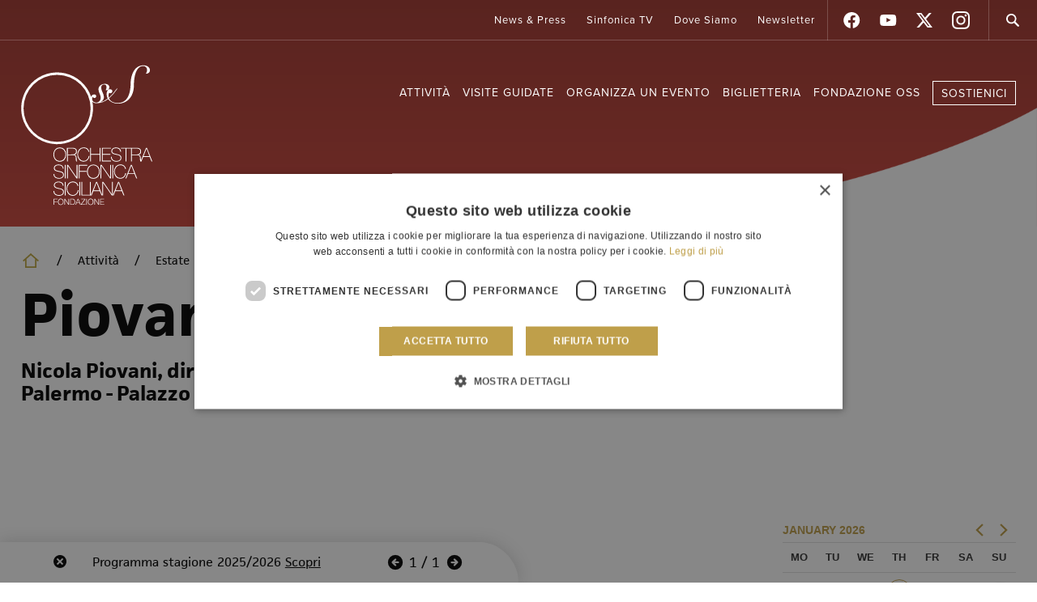

--- FILE ---
content_type: text/html; charset=UTF-8
request_url: https://orchestrasinfonicasiciliana.it/it/attivita/estate/piovani-dirige-piovani-0
body_size: 11904
content:
<!DOCTYPE html>
<html lang="it" dir="ltr" prefix="og: https://ogp.me/ns#">
  <head>
    <meta charset="utf-8" />
<meta name="description" content="Piovani dirige Piovani: . Leggi il programma completo e acquista il biglietto." />
<link rel="canonical" href="https://orchestrasinfonicasiciliana.it/it/attivita/estate/piovani-dirige-piovani-0" />
<meta property="og:type" content="article" />
<meta property="og:url" content="https://orchestrasinfonicasiciliana.it/it/attivita/estate/piovani-dirige-piovani-0" />
<meta property="og:title" content="Piovani dirige Piovani" />
<meta property="og:description" content="Consulta il calendario della stagione concertistica, acquista i biglietti, scopri la storia dell&#039;Orchestra Sinfonica e del Teatro Politeama e prenota una visita." />
<meta property="og:image" content="https://orchestrasinfonicasicilianait.cdn-immedia.net/sites/default/files/2019-01/orchestrasinfonicasiciliana_fb.jpg" />
<meta property="og:image:alt" content="Orchestra sinfonica Siciliana" />
<meta name="MobileOptimized" content="width" />
<meta name="HandheldFriendly" content="true" />
<meta name="viewport" content="width=device-width, initial-scale=1.0" />
<link rel="icon" href="//orchestrasinfonicasicilianait.cdn-immedia.net/cdn/ff/9vciMM6-6fM2XvikMkl4lsGzUknk8JxYUDwjcyQ5WVU/1539960882/public/favicon_2.png" type="image/png" />

    <title>Piovani dirige Piovani | Orchestra Sinfonica Siciliana</title>
    <link rel="stylesheet" media="all" href="/sites/default/files/css/css_aPW3BnOdujieeECUoCjCaiWbLKNVvcLtJaUsJWJn2j8.css?delta=0&amp;language=it&amp;theme=immedia&amp;include=eJxFyEEOwCAIBMAPWX3TGomSgCUgB3_fY-c4rEqD0aa8HfLEucJ7FoNjOmxFG54Gqf_U3JZdOBaNEjcOaesI-gBdnh19" />
<link rel="stylesheet" media="all" href="/sites/default/files/css/css_JbeuDS_zh5Roa9kQK2OA8r4m73Vlsi49G103ObDSqDs.css?delta=1&amp;language=it&amp;theme=immedia&amp;include=eJxFyEEOwCAIBMAPWX3TGomSgCUgB3_fY-c4rEqD0aa8HfLEucJ7FoNjOmxFG54Gqf_U3JZdOBaNEjcOaesI-gBdnh19" />

    
      <!-- Google Tag Manager -->
      <!--<script>(function(w,d,s,l,i){w[l]=w[l]||[];w[l].push({'gtm.start':
                  new Date().getTime(),event:'gtm.js'});var f=d.getElementsByTagName(s)[0],
              j=d.createElement(s),dl=l!='dataLayer'?'&l='+l:'';j.async=true;j.src=
              'https://www.googletagmanager.com/gtm.js?id='+i+dl;f.parentNode.insertBefore(j,f);
          })(window,document,'script','dataLayer','GTM-TMF3HQX');</script>-->
      <!-- End Google Tag Manager -->
      <script type="text/javascript" charset="UTF-8" src="//cdn.cookie-script.com/s/04afecce82a6e23ae338d694c95a615e.js"></script>
  </head>
  <body class="page-calendar">

    <div class="black"></div>
    <div class="backtop">
      <i class="icon icon-up alternativo"></i>
    </div>

        <a href="#main-content" class="visually-hidden focusable">
      Salta al contenuto principale
    </a>
    
      <div class="dialog-off-canvas-main-canvas" data-off-canvas-main-canvas>
    
      <div id="avviso_oss" class="avviso">

    <div class="close_avviso">
      <i class="icon icon-close"></i>
    </div>
    <div class="swiper-container notifica">
      <div class="swiper-wrapper">
                          <div class="swiper-slide">
            <div>
                <p>
                    Programma stagione 2025/2026
                    <a href="https://orchestrasinfonicasiciliana.it/it/attivita/stagione" title="Programma stagione 2025/2026">Scopri</a>
                </p>
            </div>
        </div>
    
            </div>
      <div class="right-buttons">
        <div class="swiper-pagination"></div>
        <div class="swiper-button-prev"></div>
        <div class="swiper-button-next"></div>
      </div>
    </div>
  </div>






<header>
    <div id="header" class="section">
        <a href="/it" class="logo">
                        <img src="//orchestrasinfonicasicilianait.cdn-immedia.net/cdn/ff/3uuri1AjYN3JxEZBvn2X-VwH0igh6pLnLU-brC4aqr8/1768486887/:relative:/themes/custom/immedia/img/share/blank.png" data-src="//orchestrasinfonicasicilianait.cdn-immedia.net/cdn/ff/c6BzzycAxupikA6kfSKHFjr74U6vSlom3sLJXBISwrI/1768486887/:relative:/themes/custom/immedia/img/share/oss_white.svg" alt="Orchestra Sinfonica Siciliana" title="Orchestra Sinfonica Siciliana" width="162" height="174" class="lazyload" />
        </a>
        <a href="javascript:void(0)" id="nav-toggle"><span></span></a>
        <div class="region region-header">
            <div class="bottom-menu-block">
                <div id="menu-principale" data-section="">
                    
                  <ul class="menu menu-level-0">
          
      <li class="expanded">
                                    <span class="nolink">Attività</span>
                            


                  <div class="menu_open">
        <ul class="menu menu-level-1">
          
      <li>
                                  <a href="/it/attivita/stagione">
                          


        
              <img src="//orchestrasinfonicasicilianait.cdn-immedia.net/cdn/ff/3uuri1AjYN3JxEZBvn2X-VwH0igh6pLnLU-brC4aqr8/1768486887/:relative:/themes/custom/immedia/img/share/blank.png"  loading="lazy" width="160" height="100" alt="stagione 2021" data-src="//orchestrasinfonicasicilianait.cdn-immedia.net/cdn/ff/qNS8s12vQIfMIAmm4zyDU7D0kMe4GkFhZYU9IJ0E7s0/1610713622/public/styles/max_160x100/public/2021-01/stagione2021_0.jpg?itok=L7SeloSw"  class="img-fluid lazyload"/>



      
  
                        <div>La Stagione</div>
          </a>
              </li>
          
      <li>
                                  <a href="/it/attivita/altre-attivita">
                          


        
              <img src="//orchestrasinfonicasicilianait.cdn-immedia.net/cdn/ff/3uuri1AjYN3JxEZBvn2X-VwH0igh6pLnLU-brC4aqr8/1768486887/:relative:/themes/custom/immedia/img/share/blank.png"  loading="lazy" width="160" height="100" alt="Altre attività" data-src="//orchestrasinfonicasicilianait.cdn-immedia.net/cdn/ff/sOaK2f6sI5Q15mSEXXulBhFqvGS40CzO37n0diox6Xo/1540031122/public/styles/max_160x100/public/2018-10/altre_0.jpg?itok=o6iY3LpR"  class="img-fluid lazyload"/>



      
  
                        <div>Altre Attività</div>
          </a>
              </li>
          
      <li>
                                  <a href="/it/attivita/tour">
                          


        
              <img src="//orchestrasinfonicasicilianait.cdn-immedia.net/cdn/ff/3uuri1AjYN3JxEZBvn2X-VwH0igh6pLnLU-brC4aqr8/1768486887/:relative:/themes/custom/immedia/img/share/blank.png"  loading="lazy" width="160" height="100" alt="In tour" data-src="//orchestrasinfonicasicilianait.cdn-immedia.net/cdn/ff/f-lG4fIM0t0HNFRHQWM-PFYwO8wz9eaLCUxVNDHE0J8/1540031301/public/styles/max_160x100/public/2018-10/tour_0.jpg?itok=Tcn2seh6"  class="img-fluid lazyload"/>



      
  
                        <div>In Tour</div>
          </a>
              </li>
          
      <li>
                                  <a href="/it/attivita/estate">
                          


        
              <img src="//orchestrasinfonicasicilianait.cdn-immedia.net/cdn/ff/3uuri1AjYN3JxEZBvn2X-VwH0igh6pLnLU-brC4aqr8/1768486887/:relative:/themes/custom/immedia/img/share/blank.png"  loading="lazy" width="160" height="100" alt="Estate" data-src="//orchestrasinfonicasicilianait.cdn-immedia.net/cdn/ff/54c60C_FONYGCAe_jjj0ZVl0nn5wprcCyK2t82hMuN4/1540031301/public/styles/max_160x100/public/2018-10/estate_0.jpg?itok=MUITCOp-"  class="img-fluid lazyload"/>



      
  
                        <div>Estate</div>
          </a>
              </li>
          
      <li>
                                  <a href="/it/attivita/giovani-scuole">
                          


        
              <img src="//orchestrasinfonicasicilianait.cdn-immedia.net/cdn/ff/3uuri1AjYN3JxEZBvn2X-VwH0igh6pLnLU-brC4aqr8/1768486887/:relative:/themes/custom/immedia/img/share/blank.png"  loading="lazy" width="160" height="100" alt="Giovani e Scuole" data-src="//orchestrasinfonicasicilianait.cdn-immedia.net/cdn/ff/Zk9qeB888XqLSinYexUZMBr9GKEPQfjEVzqipxxjSZI/1540031301/public/styles/max_160x100/public/2018-10/giovani.jpg?itok=9gZ5yex_"  class="img-fluid lazyload"/>



      
  
                        <div>Giovani e Scuole</div>
          </a>
              </li>
        </ul>
                                        
              <ul class="menu" >
              <li class="mini" >
        <a href="/it/attivita/calendario">
          <div>
                          <i class="icon icon-calendario"></i>
                        Calendario
          </div>
        </a>
              </li>
          <li class="mini" >
        <a href="/it/attivita/guida-al-concerto">
          <div>
                        Guida al concerto
          </div>
        </a>
              </li>
          <li class="mini" >
        <a href="/it/attivita/archivio">
          <div>
                        Archivio
          </div>
        </a>
              </li>
        </ul>
  


                                          </div>
    
  
                          </li>
          
      <li>
                                    <a href="/it/visite-guidate" data-drupal-link-system-path="node/2">Visite guidate</a>
                            


        
  
                          </li>
          
      <li>
                                    <a href="/it/organizza-un-evento" data-drupal-link-system-path="node/4">Organizza un evento</a>
                            


        
  
                          </li>
          
      <li>
                                    <a href="/it/biglietteria" data-drupal-link-system-path="node/118">Biglietteria</a>
                            


        
  
                          </li>
          
      <li class="expanded">
                                    <span class="nolink">Fondazione OSS</span>
                            


                  <div class="menu_open">
        <ul class="menu menu-level-1">
          
      <li>
                                  <a href="/it/fondazione-oss/la-fondazione">
                          


        
              <img src="//orchestrasinfonicasicilianait.cdn-immedia.net/cdn/ff/3uuri1AjYN3JxEZBvn2X-VwH0igh6pLnLU-brC4aqr8/1768486887/:relative:/themes/custom/immedia/img/share/blank.png"  loading="lazy" width="160" height="100" alt="fondazione" data-src="//orchestrasinfonicasicilianait.cdn-immedia.net/cdn/ff/lGyuSaOLa5w_llbEmdB8PJwKdrFyowV47ZNWNvdzVWw/1540208489/public/styles/max_160x100/public/2018-10/fondazione_0.jpg?itok=yf-I1uG9"  class="img-fluid lazyload"/>



      
  
                        <div>La Fondazione</div>
          </a>
              </li>
          
      <li>
                                  <a href="/it/fondazione-oss/orchestra">
                          


        
              <img src="//orchestrasinfonicasicilianait.cdn-immedia.net/cdn/ff/3uuri1AjYN3JxEZBvn2X-VwH0igh6pLnLU-brC4aqr8/1768486887/:relative:/themes/custom/immedia/img/share/blank.png"  loading="lazy" width="160" height="100" alt="L&#039;Orchestra" data-src="//orchestrasinfonicasicilianait.cdn-immedia.net/cdn/ff/g1yqKN-IVa7-xFC_Sjs7pmcvHs9dqLG1zHtKBveHfYk/1540031481/public/styles/max_160x100/public/2018-10/orchestra_1.jpg?itok=6h9FioNG"  class="img-fluid lazyload"/>



      
  
                        <div>L&#039;Orchestra</div>
          </a>
              </li>
          
      <li>
                                  <a href="/it/fondazione-oss/il-coro-di-voci-bianche">
                          


        
              <img src="//orchestrasinfonicasicilianait.cdn-immedia.net/cdn/ff/3uuri1AjYN3JxEZBvn2X-VwH0igh6pLnLU-brC4aqr8/1768486887/:relative:/themes/custom/immedia/img/share/blank.png"  loading="lazy" width="160" height="100" alt="Il Coro di Voci Bianche" data-src="//orchestrasinfonicasicilianait.cdn-immedia.net/cdn/ff/89TqaoOeR5sI4mJuZVZv4AHjlfJUJOs9gX72r1abxSg/1540387428/public/styles/max_160x100/public/2018-10/voci_bianche.jpg?itok=mpv46IM1"  class="img-fluid lazyload"/>



      
  
                        <div>Il Coro di Voci Bianche</div>
          </a>
              </li>
          
      <li>
                                  <a href="/it/fondazione-oss/il-politeama-garibaldi">
                          


        
              <img src="//orchestrasinfonicasicilianait.cdn-immedia.net/cdn/ff/3uuri1AjYN3JxEZBvn2X-VwH0igh6pLnLU-brC4aqr8/1768486887/:relative:/themes/custom/immedia/img/share/blank.png"  loading="lazy" width="160" height="100" alt="Il Teatro" data-src="//orchestrasinfonicasicilianait.cdn-immedia.net/cdn/ff/oA9aGND9ZRtPY0Fv3Uzm39PoKCtdr11cOfsP-n5q3wY/1540029918/public/styles/max_160x100/public/2018-10/teatro_0.jpg?itok=flmlvzCf"  class="img-fluid lazyload"/>



      
  
                        <div>Il Teatro</div>
          </a>
              </li>
        </ul>
                                      </div>
    
  
                          </li>
          
      <li class="sostienici">
                                    <a href="/it/altro/sostienici" class="sostienici" title="Sostieni la Fondazione" data-drupal-link-system-path="node/208">Sostienici</a>
                            


        
  
                          </li>
        </ul>
    
  



                </div>
            </div>
        </div>

        <div id="menu-secondario">
    
        
              <ul class="menu-secondario-primo">
                      <li class="menu-item">
        <a href="/it/news-press/news" data-drupal-link-system-path="news-press/news">News &amp; Press</a>
              </li>
                  <li class="menu-item">
        <a href="/it/sinfonica-tv" data-drupal-link-system-path="node/740">Sinfonica TV</a>
              </li>
                  <li class="menu-item">
        <a href="/it/dove-siamo" data-drupal-link-system-path="node/32">Dove Siamo</a>
              </li>
                  <li class="menu-item">
        <a href="/it/altro/newsletter" data-drupal-link-system-path="node/394">Newsletter</a>
              </li>
        </ul>
  


  

  

  
        <ul class="social" >
          <li >
              <a href="https://www.facebook.com/orchestrasinfonicasiciliana/" target="_blank">
                          <i class="icon icon-facebook alternativo"></i>
                                                        </a>
              </li>
          <li >
              <a href="https://www.youtube.com/user/FOSSPalermo" target="_blank">
                                                              <i class="icon icon-youtube alternativo"></i>
                    </a>
              </li>
          <li >
              <a href="https://x.com/fondazioneoss" target="_blank">
                                      <i class="icon icon-twitter alternativo"></i>
                                            </a>
              </li>
          <li >
              <a href="https://www.instagram.com/orchestrasinfonicasiciliana/" target="_blank">
                                                  <i class="icon icon-instagram alternativo"></i>
                                </a>
              </li>
        </ul>
  




</div>


        <div class="cerca_pulsante">
    <ul class="cerca">
  <li>
    <span class="nolink apri_cerca" title="Cerca">
        <i class="icon icon-cerca alternativo"></i>
    </span>
  </li>
</ul>

</div>


    </div>
</header>
<div role="main">
    <div id="main-content">
        
    <div class="form_ricerca">
  <div class="pad_form_ricerca">
    <div class="ico_form">
      <i class="icon icon-cerca"></i>
    </div>
              <form action="/it/search/site" method="get" id="search-block-form" accept-charset="UTF-8">
  <div class="js-form-item form-item js-form-type-search form-item-keys js-form-item-keys form-no-label">
      <label for="edit-keys" class="visually-hidden">Cerca</label>
        <input title="Inserisci i termini da cercare." data-drupal-selector="edit-keys" type="search" id="edit-keys" name="keys" value="" size="15" maxlength="128" class="form-search" />

        </div>
<input data-drupal-selector="edit-submit" type="submit" id="edit-submit" value="Cerca" class="button js-form-submit form-submit" />


</form>

      
    <div class="close_form">
      <i class="icon icon-close"></i>
    </div>
  </div>
</div>
<div data-drupal-messages-fallback class="hidden"></div>
<div id="block-immedia-content">
  
    
      <div class="pagina_interna sezione_attivita" >
    <div class="pad_pagina_interna">
          <div class="breadcrumb">
                                <span class="inline odd first">
                <a href="/it">Home</a>
            </span>
        
                            <span class="delimiter">/</span>
                                                      <span class="inline">
              Attività
              </span>
                    
                            <span class="delimiter">/</span>
                                                        <a href="/it/attivita/estate">
                          <span class="inline">
              Estate
              </span>
                            </a>
                    
                      </div>


        <div class="main-title">
                            <h1>Piovani dirige Piovani</h1>
                                    <h2>
            <p>Nicola Piovani, direttore</p>

<p>Palermo - Palazzo Chiaramonte Steri</p>
      </h2>
                                    </div>

                <div>
  
    
      <!-- Add you custom twig html here -->
    <div class="widget calendar">

        <div class="datepicker_container">

            <div id="datepicker"></div>

            <div class="datepicker_open">
                <i class="icon icon-calendario alternativo"></i>
            </div>

        </div>
    </div>

                
  </div>



        <div class="altezza_blocco_contenuto_evento">
                
  <div class="section blocco_tabella">
      <div class="pad_tabella">
          <ul class="abs">
              <li class="intestazione">
                  <div class="colonna col_100">
                      <p>Luogo</p>
                  </div>
              </li>
              <li>
                  <div class="colonna col_100">
                      <p>
                          <strong>Palazzo Chiaromonte Steri</strong>
                      </p>

                                                              </div>
              </li>
          </ul>
          <ul class="rel_75">
              <li class="intestazione">
                  <div class="colonna col_20">
                      <p>Giorno</p>
                  </div>
                  <div class="colonna col_15">
                      <p>ora</p>
                  </div>
                  <div class="colonna col_15">
                      <p>Durata</p>
                  </div>
                  <div class="colonna col_15">
                      <p>Prezzo</p>
                  </div>
                  <div class="colonna col_25">
                      <p>&nbsp;</p>
                  </div>
              </li>
                                  <li>      <div class="colonna col_20">
      <p class="simobile">Giorno</p>
      <p>
        <strong>
            Domenica</br>
            11 Settembre 2022
        </strong>
      </p>
    </div>
    <div class="colonna col_15">
      <p class="simobile">Ore</p>
      <p>21,00</p>
    </div>
    <div class="colonna col_15">
      <p class="simobile">Durata</p>
      <p>

                    
            70min.
      
              </p>
    </div>
    <div class="colonna col_15">
      <p class="simobile">Prezzi</p>
      <p>
          
            10
      
          -
            5
              €</p>
    </div>
    <div class="colonna col_15">
      <p class="simobile">Calendario</p>
      <p>
        <a class="ics" rel="nofollow" title="Import to calendar" href="/api/calendar/ics/get/1370/6430"><i class="icon icon-ics"></i></a>
      </p>
    </div>
        <div class="colonna col_15">
      <p class="simobile"></p>
      <p>
        <a target="_blank" href="https://www.vivaticket.com/it/ticket/piovani-dirige-piovani/188144" class="goto">Acquista</a>
      </p>
    </div>
      </li>
                          </ul>
      </div>
      <!--
  SHARE
  -->
            
            <div class="section social_add_calendar open_section">

                                                                                                                                                                                                                                                                                                                                                
                              </div>

      <!--
      SHARE
      -->
  </div>

                <div class="section blocchi_2col blocchi_col_0_c">
            <div class="pad_blocchi_2col">
                <div class="blocco_txt">
                                                                <div>
                        <p class="intro">
                        
                        </p>
                        </div>
                                    </div>
            </div>
        </div>
        
                
<div class="section blocco_tabella">
    <div class="pad_tabella">
        <ul>
            <li class="intestazione">
                <div class="colonna col_100">
                    <p>Programma</p>
                </div>
            </li>
            <li>
                <div class="colonna col_100 programma">
                                            <div class="blocco_programma">
      <p class="p_autore">
                            Nicola Piovani<br>

                    <span>Roma 1946</span>
                                  </p>

      <p class="p_titolo">
            Suite Taviani
      </p>
      <p class="p_dettaglio">
            <p>Fiorile</p>

<p>Il sole anche di notte</p>

<p>La notte di San Lorenzo</p>

<p>Good mirning Babilonia</p>
      </p>
          </div>
  
                                            <div class="blocco_programma">
      <p class="p_autore">
              </p>

      <p class="p_titolo">
            Suite Benigni
      </p>
      <p class="p_dettaglio">
            <p>Pinocchio</p>

<p>La vita è bella</p>
      </p>
          </div>
  
                                            <div class="blocco_programma">
      <p class="p_autore">
              </p>

      <p class="p_titolo">
            Suite Fellini
      </p>
      <p class="p_dettaglio">
            <p>La voce della luna</p>

<p>Ginger e Fred</p>

<p>&nbsp;</p>

<p>Musicista poliedrico e autore di una produzione vastissima in diversi generi, Nicola Piovani ha firmato circa 180 partiture di colonne sonore scritte per film diretti da grandi registi come Federico Fellini, Marco Bellocchio, Mario Monicelli, i fratelli Taviani, Nanni Moretti e Roberto Benigni.</p>

<p>Delle numerose bellissime partiture scritte da Piovani, oggi sarà proposta inizialmente una&nbsp;<em>suite</em>&nbsp;di quelle composte per i fratelli Taviani e in particolar modo per i film <em>Fiorile</em>,&nbsp;&nbsp;<em>Il sole anche di notte</em>&nbsp;(1990), la cui suggestiva&nbsp; musica fu premiata nel 1991 con il Nastro d'argento,&nbsp;<em>La notte di San Lorenzo</em>&nbsp;(1982), che segnò l'inizio della collaborazione del compositore con i fratelli Taviani<em>,</em>&nbsp;e<em>&nbsp;Good morning Babilonia</em>&nbsp;(1987), la cui partitura, grazie anche a una fine orchestrazione, commenta con grande forza icastica il contenuto drammatico del film.</p>

<p>La&nbsp;<em>Suite Benigni&nbsp;</em>è costituita dalle famose colonne sonore di&nbsp;<em>Pinocchio</em>, film del 2002 per la cui musica, venata di una malinconica allegria che traspare dal lirismo di alcuni suoi temi, Piovani vinse il Nastro d'argento, e de&nbsp;<em>La vita è bella</em>&nbsp;(1997), che valse al compositore l'Oscar, grazie alla bellezza dei suoi temi da quello lirico ai ballabili della festa del matrimonio e all'adagio tragico</p>

<p>Nella&nbsp;<em>Suite</em>&nbsp;<em>Fellini</em>&nbsp;trovano spazio le colonne sonore de<em>&nbsp;La voce della luna<strong>&nbsp;</strong></em>e di&nbsp;<em>Ginger e Fred</em>. Nella<em>&nbsp;Voce della luna</em>&nbsp;è evocato un vecchio oboista che suona per l'ultima volta il suo strumento prima di seppellirlo. Una volta sepolto lo strumento, dalla terra sale il suono di una musica che non abbandonerà mai il musicista, perché la musica non può essere seppellita. Segue la colonna sonora di&nbsp;<em>Ginger e Fred</em>, film del 1986, di cui sono protagonisti i due famosi ballerini di&nbsp;<em>tip-tap</em>&nbsp;che, ormai anziani, vengono invitati a ballare in una trasmissione televisiva, quando però il mondo dello spettacolo è diventato cinico e indifferente.</p>

<p>&nbsp;</p>

<p>Riccardo Viagrande</p>
      </p>
          </div>
  
                                  </div>
            </li>
        </ul>
    </div>
</div>


                
                
              <div class="container_open_close">
      <div class="open_close">
        <h3>
            Nicola Piovani
      </h3>
        <div class="div_open_close">
                            <div class="intro"></div>
                    <div class="allegati">
        <div class="pad_allegati">
                      
                      <div class="field-items">
                                                <a href="/sites/default/files/allegati/2022-09/NICOLA%20PIOVANI%20CV.pdf" target="_blank">
        <strong>
            Nicola Piovani cv
      </strong>
                                          <span class="peso">PDF - 596.843 Kb</span>
        <span class="goto">Scarica</span>
      </a>
    </div>
  
        
        </div>
      </div>
            </div>
      </div>
    </div>
      
              
              <div class="container_open_close">
      <div class="open_close">
        <h3>
            Programma di sala
      </h3>
        <div class="div_open_close">
                            <div class="intro"></div>
                    <div class="allegati">
        <div class="pad_allegati">
                      
                      <div class="field-items">
                                                <a href="/sites/default/files/allegati/2022-09/Opuscolo%20PIOVANI.pdf" target="_blank">
        <strong>
            Programma di sala
      </strong>
                                          <span class="peso">PDF - 3666.797 Kb</span>
        <span class="goto">Scarica</span>
      </a>
    </div>
  
        
        </div>
      </div>
            </div>
      </div>
    </div>
      
      
  
        

        </div>
                    <!-- Add you custom twig html here -->

  <div class="section">
     <div id="eventi_slide">
         <div class="pad_titolo">
             <h2>I prossimi eventi</h2>
                                                    </div>

         <div class="swiper-container-pad">
         <div class="swiper-button-prev">
             <i class="icon icon-prev alternativo"></i>
         </div>
         <div class="swiper-button-next">
             <i class="icon icon-next alternativo"></i>
         </div>

         <div class="swiper-container">
            <div class="swiper-wrapper">

                                    
                    <div class="swiper-slide">

                        <div class="box-evento  ">
                            <a href="https://orchestrasinfonicasiciliana.it/it/attivita/stagione/mahler-5">
                                <div class="pad-row">
                                                                              <picture>
                <!--[if IE 9]><video style="display: none;"><![endif]-->
              <source media="all and (min-width: 990px)" type="image/jpeg" width="350" height="350" data-srcset="//orchestrasinfonicasicilianait.cdn-immedia.net/cdn/ff/FuC6TuyiPAHBZyLEUVOXqpUa-59WrtFe4YoDevjYJuY/1757509067/public/styles/max_350x350/public/2025-08/DiegoMatheuz.jpg?itok=xL9-R5zO 1x"/>
              <source media="all and (min-width: 560px) and (max-width: 850px)" type="image/jpeg" width="350" height="350" data-srcset="//orchestrasinfonicasicilianait.cdn-immedia.net/cdn/ff/FuC6TuyiPAHBZyLEUVOXqpUa-59WrtFe4YoDevjYJuY/1757509067/public/styles/max_350x350/public/2025-08/DiegoMatheuz.jpg?itok=xL9-R5zO 1x"/>
              <source type="image/jpeg" width="350" height="350" data-srcset="//orchestrasinfonicasicilianait.cdn-immedia.net/cdn/ff/FuC6TuyiPAHBZyLEUVOXqpUa-59WrtFe4YoDevjYJuY/1757509067/public/styles/max_350x350/public/2025-08/DiegoMatheuz.jpg?itok=xL9-R5zO 1x, //orchestrasinfonicasicilianait.cdn-immedia.net/cdn/ff/FuC6TuyiPAHBZyLEUVOXqpUa-59WrtFe4YoDevjYJuY/1757509067/public/styles/max_350x350/public/2025-08/DiegoMatheuz.jpg?itok=xL9-R5zO 2x"/>
            <!--[if IE 9]></video><![endif]-->
            <img src="//orchestrasinfonicasicilianait.cdn-immedia.net/cdn/ff/3uuri1AjYN3JxEZBvn2X-VwH0igh6pLnLU-brC4aqr8/1768486887/:relative:/themes/custom/immedia/img/share/blank.png"  width="204" height="220" alt="" loading="lazy" data-src="//orchestrasinfonicasicilianait.cdn-immedia.net/cdn/ff/SNQyzqv-CHW5f7JqbjYwlaOu8nRwW813om-kW0xbtGk/1755675801/public/styles/medium/public/2025-08/DiegoMatheuz.jpg?itok=74jhgGMe"  class="img-fluid lazyload"/>

  </picture>

                                                                        <div class="titolo_testo">
                                        <div class="pad_titolo_testo">
                                            <h2 class="titolo">Mahler</h2>
                                            <div>
                                                <p><span><strong>DIEGO MATHEUZ</strong> direttore</span></p>
                                            </div>
                                        </div>
                                    </div>
                                    
                                    
                                    <div class="date date1">
                                        <ul>
                                                                                                                                                                                                                                                                                        
                                                                                                <li>
                                                                                                        <span class="dd1">Ven</span>
                                                    <span class="dd2">30</span>
                                                    <span class="mm_yy">Gen 2026</span>
                                                    <span class="ora">Ore 20,30</span>
                                                </li>
                                                
                                                                                                                                                                                                                                                                                          </ul>
                                    </div>
                                    <div class="leggi_programma">
                                        Leggi il programma
                                    </div>
                                </div>
                            </a>

                                                        <a class="acquista" target="_blank" href="https://www.vivaticket.com/it/ticket/diego-matheuz/277465">Acquista</a>
                                                    </div>
                    </div>
                                    
                    <div class="swiper-slide">

                        <div class="box-evento  ">
                            <a href="https://orchestrasinfonicasiciliana.it/it/attivita/stagione/malher">
                                <div class="pad-row">
                                                                              <picture>
                <!--[if IE 9]><video style="display: none;"><![endif]-->
              <source media="all and (min-width: 990px)" type="image/jpeg" width="350" height="350" data-srcset="//orchestrasinfonicasicilianait.cdn-immedia.net/cdn/ff/FuC6TuyiPAHBZyLEUVOXqpUa-59WrtFe4YoDevjYJuY/1757509067/public/styles/max_350x350/public/2025-08/DiegoMatheuz.jpg?itok=xL9-R5zO 1x"/>
              <source media="all and (min-width: 560px) and (max-width: 850px)" type="image/jpeg" width="350" height="350" data-srcset="//orchestrasinfonicasicilianait.cdn-immedia.net/cdn/ff/FuC6TuyiPAHBZyLEUVOXqpUa-59WrtFe4YoDevjYJuY/1757509067/public/styles/max_350x350/public/2025-08/DiegoMatheuz.jpg?itok=xL9-R5zO 1x"/>
              <source type="image/jpeg" width="350" height="350" data-srcset="//orchestrasinfonicasicilianait.cdn-immedia.net/cdn/ff/FuC6TuyiPAHBZyLEUVOXqpUa-59WrtFe4YoDevjYJuY/1757509067/public/styles/max_350x350/public/2025-08/DiegoMatheuz.jpg?itok=xL9-R5zO 1x, //orchestrasinfonicasicilianait.cdn-immedia.net/cdn/ff/FuC6TuyiPAHBZyLEUVOXqpUa-59WrtFe4YoDevjYJuY/1757509067/public/styles/max_350x350/public/2025-08/DiegoMatheuz.jpg?itok=xL9-R5zO 2x"/>
            <!--[if IE 9]></video><![endif]-->
            <img src="//orchestrasinfonicasicilianait.cdn-immedia.net/cdn/ff/3uuri1AjYN3JxEZBvn2X-VwH0igh6pLnLU-brC4aqr8/1768486887/:relative:/themes/custom/immedia/img/share/blank.png"  width="204" height="220" alt="" loading="lazy" data-src="//orchestrasinfonicasicilianait.cdn-immedia.net/cdn/ff/SNQyzqv-CHW5f7JqbjYwlaOu8nRwW813om-kW0xbtGk/1755675801/public/styles/medium/public/2025-08/DiegoMatheuz.jpg?itok=74jhgGMe"  class="img-fluid lazyload"/>

  </picture>

                                                                        <div class="titolo_testo">
                                        <div class="pad_titolo_testo">
                                            <h2 class="titolo">Malher</h2>
                                            <div>
                                                <p><span><strong>DIEGO MATHEUZ</strong> direttore</span></p>
                                            </div>
                                        </div>
                                    </div>
                                    
                                    
                                    <div class="date date1">
                                        <ul>
                                                                                                                                                                                                                                                                                        
                                                                                                <li>
                                                                                                        <span class="dd1">Sab</span>
                                                    <span class="dd2">31</span>
                                                    <span class="mm_yy">Gen 2026</span>
                                                    <span class="ora">Ore 17,30</span>
                                                </li>
                                                
                                                                                                                                                                                                                                                                                          </ul>
                                    </div>
                                    <div class="leggi_programma">
                                        Leggi il programma
                                    </div>
                                </div>
                            </a>

                                                        <a class="acquista" target="_blank" href="https://www.vivaticket.com/it/ticket/diego-matheuz/277465">Acquista</a>
                                                    </div>
                    </div>
                                    
                    <div class="swiper-slide">

                        <div class="box-evento  ">
                            <a href="https://orchestrasinfonicasiciliana.it/it/attivita/stagione/verdimozart-prokofev">
                                <div class="pad-row">
                                                                              <picture>
                <!--[if IE 9]><video style="display: none;"><![endif]-->
              <source media="all and (min-width: 990px)" type="image/jpeg" width="350" height="350" data-srcset="//orchestrasinfonicasicilianait.cdn-immedia.net/cdn/ff/q2zrz11S1vfJk47Cz9NHcL51GhUnbIhZoQ9HMGLIPH4/1757515348/public/styles/max_350x350/public/2025-09/AlessandroBonato3.jpg?itok=dct01gzF 1x"/>
              <source media="all and (min-width: 560px) and (max-width: 850px)" type="image/jpeg" width="350" height="350" data-srcset="//orchestrasinfonicasicilianait.cdn-immedia.net/cdn/ff/q2zrz11S1vfJk47Cz9NHcL51GhUnbIhZoQ9HMGLIPH4/1757515348/public/styles/max_350x350/public/2025-09/AlessandroBonato3.jpg?itok=dct01gzF 1x"/>
              <source type="image/jpeg" width="350" height="350" data-srcset="//orchestrasinfonicasicilianait.cdn-immedia.net/cdn/ff/q2zrz11S1vfJk47Cz9NHcL51GhUnbIhZoQ9HMGLIPH4/1757515348/public/styles/max_350x350/public/2025-09/AlessandroBonato3.jpg?itok=dct01gzF 1x, //orchestrasinfonicasicilianait.cdn-immedia.net/cdn/ff/q2zrz11S1vfJk47Cz9NHcL51GhUnbIhZoQ9HMGLIPH4/1757515348/public/styles/max_350x350/public/2025-09/AlessandroBonato3.jpg?itok=dct01gzF 2x"/>
            <!--[if IE 9]></video><![endif]-->
            <img src="//orchestrasinfonicasicilianait.cdn-immedia.net/cdn/ff/3uuri1AjYN3JxEZBvn2X-VwH0igh6pLnLU-brC4aqr8/1768486887/:relative:/themes/custom/immedia/img/share/blank.png"  width="202" height="220" alt="" loading="lazy" data-src="//orchestrasinfonicasicilianait.cdn-immedia.net/cdn/ff/dSmt3Gw4ZX65fNanNGjhGme9f2yIxlNEa-AhQLLW6nA/1757515322/public/styles/medium/public/2025-09/AlessandroBonato3.jpg?itok=nkIYo5Hn"  class="img-fluid lazyload"/>

  </picture>

                                                                        <div class="titolo_testo">
                                        <div class="pad_titolo_testo">
                                            <h2 class="titolo">Verdi/Mozart/ Prokof&#039;ev</h2>
                                            <div>
                                                <p><span><span><span><strong><span><span>ALESSANDRO BONATO</span></span></strong><span><span> direttore</span></span></span></span></span></p>

<p><span><span><span><strong><span><span>PETER DONOHOE</span></span></strong><span><span> pianoforte </span></span></span></span></span></p>

                                            </div>
                                        </div>
                                    </div>
                                    
                                    
                                    <div class="date date1">
                                        <ul>
                                                                                                                                                                                                                                                                                        
                                                                                                <li>
                                                                                                        <span class="dd1">Ven</span>
                                                    <span class="dd2">06</span>
                                                    <span class="mm_yy">Feb 2026</span>
                                                    <span class="ora">Ore 20,30</span>
                                                </li>
                                                
                                                                                                                                                                                                                                                                                          </ul>
                                    </div>
                                    <div class="leggi_programma">
                                        Leggi il programma
                                    </div>
                                </div>
                            </a>

                                                        <a class="acquista" target="_blank" href="https://www.vivaticket.com/it/ticket/bonatodonohoe/277466">Acquista</a>
                                                    </div>
                    </div>
                                    
                    <div class="swiper-slide">

                        <div class="box-evento  ">
                            <a href="https://orchestrasinfonicasiciliana.it/it/attivita/stagione/verdimozart-prokofev-0">
                                <div class="pad-row">
                                                                              <picture>
                <!--[if IE 9]><video style="display: none;"><![endif]-->
              <source media="all and (min-width: 990px)" type="image/jpeg" width="350" height="350" data-srcset="//orchestrasinfonicasicilianait.cdn-immedia.net/cdn/ff/q2zrz11S1vfJk47Cz9NHcL51GhUnbIhZoQ9HMGLIPH4/1757515348/public/styles/max_350x350/public/2025-09/AlessandroBonato3.jpg?itok=dct01gzF 1x"/>
              <source media="all and (min-width: 560px) and (max-width: 850px)" type="image/jpeg" width="350" height="350" data-srcset="//orchestrasinfonicasicilianait.cdn-immedia.net/cdn/ff/q2zrz11S1vfJk47Cz9NHcL51GhUnbIhZoQ9HMGLIPH4/1757515348/public/styles/max_350x350/public/2025-09/AlessandroBonato3.jpg?itok=dct01gzF 1x"/>
              <source type="image/jpeg" width="350" height="350" data-srcset="//orchestrasinfonicasicilianait.cdn-immedia.net/cdn/ff/q2zrz11S1vfJk47Cz9NHcL51GhUnbIhZoQ9HMGLIPH4/1757515348/public/styles/max_350x350/public/2025-09/AlessandroBonato3.jpg?itok=dct01gzF 1x, //orchestrasinfonicasicilianait.cdn-immedia.net/cdn/ff/q2zrz11S1vfJk47Cz9NHcL51GhUnbIhZoQ9HMGLIPH4/1757515348/public/styles/max_350x350/public/2025-09/AlessandroBonato3.jpg?itok=dct01gzF 2x"/>
            <!--[if IE 9]></video><![endif]-->
            <img src="//orchestrasinfonicasicilianait.cdn-immedia.net/cdn/ff/3uuri1AjYN3JxEZBvn2X-VwH0igh6pLnLU-brC4aqr8/1768486887/:relative:/themes/custom/immedia/img/share/blank.png"  width="202" height="220" alt="" loading="lazy" data-src="//orchestrasinfonicasicilianait.cdn-immedia.net/cdn/ff/dSmt3Gw4ZX65fNanNGjhGme9f2yIxlNEa-AhQLLW6nA/1757515322/public/styles/medium/public/2025-09/AlessandroBonato3.jpg?itok=nkIYo5Hn"  class="img-fluid lazyload"/>

  </picture>

                                                                        <div class="titolo_testo">
                                        <div class="pad_titolo_testo">
                                            <h2 class="titolo">Verdi/Mozart/ Prokof&#039;ev</h2>
                                            <div>
                                                <p><span><span><span><strong><span><span>ALESSANDRO BONATO</span></span></strong><span><span> direttore</span></span></span></span></span></p>

<p><span><span><span><strong><span><span>PETER DONOHOE</span></span></strong><span><span> pianoforte </span></span></span></span></span></p>

                                            </div>
                                        </div>
                                    </div>
                                    
                                    
                                    <div class="date date1">
                                        <ul>
                                                                                                                                                                                                                                                                                        
                                                                                                <li>
                                                                                                        <span class="dd1">Sab</span>
                                                    <span class="dd2">07</span>
                                                    <span class="mm_yy">Feb 2026</span>
                                                    <span class="ora">Ore 17,30</span>
                                                </li>
                                                
                                                                                                                                                                                                                                                                                          </ul>
                                    </div>
                                    <div class="leggi_programma">
                                        Leggi il programma
                                    </div>
                                </div>
                            </a>

                                                        <a class="acquista" target="_blank" href="https://www.vivaticket.com/it/ticket/bonatodonohoe/277466">Acquista</a>
                                                    </div>
                    </div>
                                    
                    <div class="swiper-slide">

                        <div class="box-evento  ">
                            <a href="https://orchestrasinfonicasiciliana.it/it/attivita/stagione/freidlindebussy-wagner">
                                <div class="pad-row">
                                                                              <picture>
                <!--[if IE 9]><video style="display: none;"><![endif]-->
              <source media="all and (min-width: 990px)" type="image/jpeg" width="350" height="350" data-srcset="//orchestrasinfonicasicilianait.cdn-immedia.net/cdn/ff/3gboolQuyTPOIjBldeMeyIhDMu4hC9i3GnnHCeQUx2o/1757509616/public/styles/max_350x350/public/2025-08/csm_Lyniv_Oksana_credit_Oleh_Pavliuchenkov_600x600_8996967668.jpg?itok=GWfnrDNc 1x"/>
              <source media="all and (min-width: 560px) and (max-width: 850px)" type="image/jpeg" width="350" height="350" data-srcset="//orchestrasinfonicasicilianait.cdn-immedia.net/cdn/ff/3gboolQuyTPOIjBldeMeyIhDMu4hC9i3GnnHCeQUx2o/1757509616/public/styles/max_350x350/public/2025-08/csm_Lyniv_Oksana_credit_Oleh_Pavliuchenkov_600x600_8996967668.jpg?itok=GWfnrDNc 1x"/>
              <source type="image/jpeg" width="350" height="350" data-srcset="//orchestrasinfonicasicilianait.cdn-immedia.net/cdn/ff/3gboolQuyTPOIjBldeMeyIhDMu4hC9i3GnnHCeQUx2o/1757509616/public/styles/max_350x350/public/2025-08/csm_Lyniv_Oksana_credit_Oleh_Pavliuchenkov_600x600_8996967668.jpg?itok=GWfnrDNc 1x, //orchestrasinfonicasicilianait.cdn-immedia.net/cdn/ff/3gboolQuyTPOIjBldeMeyIhDMu4hC9i3GnnHCeQUx2o/1757509616/public/styles/max_350x350/public/2025-08/csm_Lyniv_Oksana_credit_Oleh_Pavliuchenkov_600x600_8996967668.jpg?itok=GWfnrDNc 2x"/>
            <!--[if IE 9]></video><![endif]-->
            <img src="//orchestrasinfonicasicilianait.cdn-immedia.net/cdn/ff/3uuri1AjYN3JxEZBvn2X-VwH0igh6pLnLU-brC4aqr8/1768486887/:relative:/themes/custom/immedia/img/share/blank.png"  width="220" height="220" alt="" loading="lazy" data-src="//orchestrasinfonicasicilianait.cdn-immedia.net/cdn/ff/Bzweb7KGJcsDXv_Wh-oSMSnGIMzRca6MAe9Ivawhodk/1755710232/public/styles/medium/public/2025-08/csm_Lyniv_Oksana_credit_Oleh_Pavliuchenkov_600x600_8996967668.jpg?itok=-Xk-1qP3"  class="img-fluid lazyload"/>

  </picture>

                                                                        <div class="titolo_testo">
                                        <div class="pad_titolo_testo">
                                            <h2 class="titolo">Freidlin/Debussy/ Wagner</h2>
                                            <div>
                                                <p><span><span><strong><span>OKSANA LYNIV</span></strong><span> direttrice</span></span></span></p>

<p><span><span><strong><span>ANDRII MURZA</span></strong><span> violino </span></span></span></p>

                                            </div>
                                        </div>
                                    </div>
                                    
                                    
                                    <div class="date date1">
                                        <ul>
                                                                                                                                                                                                                                                                                        
                                                                                                <li>
                                                                                                        <span class="dd1">Ven</span>
                                                    <span class="dd2">13</span>
                                                    <span class="mm_yy">Feb 2026</span>
                                                    <span class="ora">Ore 20,30</span>
                                                </li>
                                                
                                                                                                                                                                                                                                                                                          </ul>
                                    </div>
                                    <div class="leggi_programma">
                                        Leggi il programma
                                    </div>
                                </div>
                            </a>

                                                        <a class="acquista" target="_blank" href="https://www.vivaticket.com/it/ticket/lynivmurza/277467">Acquista</a>
                                                    </div>
                    </div>
                                    
                    <div class="swiper-slide">

                        <div class="box-evento  ">
                            <a href="https://orchestrasinfonicasiciliana.it/it/attivita/stagione/freidlindebussy-wagner-0">
                                <div class="pad-row">
                                                                              <picture>
                <!--[if IE 9]><video style="display: none;"><![endif]-->
              <source media="all and (min-width: 990px)" type="image/jpeg" width="350" height="350" data-srcset="//orchestrasinfonicasicilianait.cdn-immedia.net/cdn/ff/3gboolQuyTPOIjBldeMeyIhDMu4hC9i3GnnHCeQUx2o/1757509616/public/styles/max_350x350/public/2025-08/csm_Lyniv_Oksana_credit_Oleh_Pavliuchenkov_600x600_8996967668.jpg?itok=GWfnrDNc 1x"/>
              <source media="all and (min-width: 560px) and (max-width: 850px)" type="image/jpeg" width="350" height="350" data-srcset="//orchestrasinfonicasicilianait.cdn-immedia.net/cdn/ff/3gboolQuyTPOIjBldeMeyIhDMu4hC9i3GnnHCeQUx2o/1757509616/public/styles/max_350x350/public/2025-08/csm_Lyniv_Oksana_credit_Oleh_Pavliuchenkov_600x600_8996967668.jpg?itok=GWfnrDNc 1x"/>
              <source type="image/jpeg" width="350" height="350" data-srcset="//orchestrasinfonicasicilianait.cdn-immedia.net/cdn/ff/3gboolQuyTPOIjBldeMeyIhDMu4hC9i3GnnHCeQUx2o/1757509616/public/styles/max_350x350/public/2025-08/csm_Lyniv_Oksana_credit_Oleh_Pavliuchenkov_600x600_8996967668.jpg?itok=GWfnrDNc 1x, //orchestrasinfonicasicilianait.cdn-immedia.net/cdn/ff/3gboolQuyTPOIjBldeMeyIhDMu4hC9i3GnnHCeQUx2o/1757509616/public/styles/max_350x350/public/2025-08/csm_Lyniv_Oksana_credit_Oleh_Pavliuchenkov_600x600_8996967668.jpg?itok=GWfnrDNc 2x"/>
            <!--[if IE 9]></video><![endif]-->
            <img src="//orchestrasinfonicasicilianait.cdn-immedia.net/cdn/ff/3uuri1AjYN3JxEZBvn2X-VwH0igh6pLnLU-brC4aqr8/1768486887/:relative:/themes/custom/immedia/img/share/blank.png"  width="220" height="220" alt="" loading="lazy" data-src="//orchestrasinfonicasicilianait.cdn-immedia.net/cdn/ff/Bzweb7KGJcsDXv_Wh-oSMSnGIMzRca6MAe9Ivawhodk/1755710232/public/styles/medium/public/2025-08/csm_Lyniv_Oksana_credit_Oleh_Pavliuchenkov_600x600_8996967668.jpg?itok=-Xk-1qP3"  class="img-fluid lazyload"/>

  </picture>

                                                                        <div class="titolo_testo">
                                        <div class="pad_titolo_testo">
                                            <h2 class="titolo">Freidlin/Debussy/ Wagner</h2>
                                            <div>
                                                <p><span><span><strong><span>OKSANA LYNIV</span></strong><span> direttrice</span></span></span></p>

<p><span><span><strong><span>ANDRII MURZA</span></strong><span> violino </span></span></span></p>

                                            </div>
                                        </div>
                                    </div>
                                    
                                    
                                    <div class="date date1">
                                        <ul>
                                                                                                                                                                                                                                                                                        
                                                                                                <li>
                                                                                                        <span class="dd1">Sab</span>
                                                    <span class="dd2">14</span>
                                                    <span class="mm_yy">Feb 2026</span>
                                                    <span class="ora">Ore 17,30</span>
                                                </li>
                                                
                                                                                                                                                                                                                                                                                          </ul>
                                    </div>
                                    <div class="leggi_programma">
                                        Leggi il programma
                                    </div>
                                </div>
                            </a>

                                                        <a class="acquista" target="_blank" href="https://www.vivaticket.com/it/ticket/lynivmurza/277467">Acquista</a>
                                                    </div>
                    </div>
                                    
                    <div class="swiper-slide">

                        <div class="box-evento  ">
                            <a href="https://orchestrasinfonicasiciliana.it/it/attivita/stagione/beethoven">
                                <div class="pad-row">
                                                                              <picture>
                <!--[if IE 9]><video style="display: none;"><![endif]-->
              <source media="all and (min-width: 990px)" type="image/jpeg" width="350" height="350" data-srcset="/sites/default/files/styles/max_350x350/public/2025-08/Angelico%20Francesco%20piccola.jpeg?itok=ZqI_oxdB 1x"/>
              <source media="all and (min-width: 560px) and (max-width: 850px)" type="image/jpeg" width="350" height="350" data-srcset="/sites/default/files/styles/max_350x350/public/2025-08/Angelico%20Francesco%20piccola.jpeg?itok=ZqI_oxdB 1x"/>
              <source type="image/jpeg" width="350" height="350" data-srcset="/sites/default/files/styles/max_350x350/public/2025-08/Angelico%20Francesco%20piccola.jpeg?itok=ZqI_oxdB 1x, /sites/default/files/styles/max_350x350/public/2025-08/Angelico%20Francesco%20piccola.jpeg?itok=ZqI_oxdB 2x"/>
            <!--[if IE 9]></video><![endif]-->
            <img src="//orchestrasinfonicasicilianait.cdn-immedia.net/cdn/ff/3uuri1AjYN3JxEZBvn2X-VwH0igh6pLnLU-brC4aqr8/1768486887/:relative:/themes/custom/immedia/img/share/blank.png"  width="163" height="220" alt="" loading="lazy" data-src="/sites/default/files/styles/medium/public/2025-08/Angelico%20Francesco%20piccola.jpeg?itok=9hWMOzgR"  class="img-fluid lazyload"/>

  </picture>

                                                                        <div class="titolo_testo">
                                        <div class="pad_titolo_testo">
                                            <h2 class="titolo">Beethoven</h2>
                                            <div>
                                                <p><strong><span>FRANCESCO ANGELICO</span></strong><span> direttore</span></p>

<p><strong><span>ELLINOR D’MELON</span></strong><span> violino </span></p>

                                            </div>
                                        </div>
                                    </div>
                                    
                                    
                                    <div class="date date1">
                                        <ul>
                                                                                                                                                                                                                                                                                        
                                                                                                <li>
                                                                                                        <span class="dd1">Ven</span>
                                                    <span class="dd2">20</span>
                                                    <span class="mm_yy">Feb 2026</span>
                                                    <span class="ora">Ore 20,30</span>
                                                </li>
                                                
                                                                                                                                                                                                                                                                                          </ul>
                                    </div>
                                    <div class="leggi_programma">
                                        Leggi il programma
                                    </div>
                                </div>
                            </a>

                                                        <a class="acquista" target="_blank" href="https://www.vivaticket.com/it/ticket/angelico-dmelon/277468">Acquista</a>
                                                    </div>
                    </div>
                                    
                    <div class="swiper-slide">

                        <div class="box-evento  ">
                            <a href="https://orchestrasinfonicasiciliana.it/it/attivita/stagione/beethoven-0">
                                <div class="pad-row">
                                                                              <picture>
                <!--[if IE 9]><video style="display: none;"><![endif]-->
              <source media="all and (min-width: 990px)" type="image/jpeg" width="350" height="350" data-srcset="/sites/default/files/styles/max_350x350/public/2025-08/Angelico%20Francesco%20piccola.jpeg?itok=ZqI_oxdB 1x"/>
              <source media="all and (min-width: 560px) and (max-width: 850px)" type="image/jpeg" width="350" height="350" data-srcset="/sites/default/files/styles/max_350x350/public/2025-08/Angelico%20Francesco%20piccola.jpeg?itok=ZqI_oxdB 1x"/>
              <source type="image/jpeg" width="350" height="350" data-srcset="/sites/default/files/styles/max_350x350/public/2025-08/Angelico%20Francesco%20piccola.jpeg?itok=ZqI_oxdB 1x, /sites/default/files/styles/max_350x350/public/2025-08/Angelico%20Francesco%20piccola.jpeg?itok=ZqI_oxdB 2x"/>
            <!--[if IE 9]></video><![endif]-->
            <img src="//orchestrasinfonicasicilianait.cdn-immedia.net/cdn/ff/3uuri1AjYN3JxEZBvn2X-VwH0igh6pLnLU-brC4aqr8/1768486887/:relative:/themes/custom/immedia/img/share/blank.png"  width="163" height="220" alt="" loading="lazy" data-src="/sites/default/files/styles/medium/public/2025-08/Angelico%20Francesco%20piccola.jpeg?itok=9hWMOzgR"  class="img-fluid lazyload"/>

  </picture>

                                                                        <div class="titolo_testo">
                                        <div class="pad_titolo_testo">
                                            <h2 class="titolo">Beethoven</h2>
                                            <div>
                                                <p><span><span><strong><span>FRANCESCO ANGELICO</span></strong><span> direttore</span></span></span></p>

<p><span><span><strong><span>ELLINOR D’MELON</span></strong><span> violino </span></span></span></p>

                                            </div>
                                        </div>
                                    </div>
                                    
                                    
                                    <div class="date date1">
                                        <ul>
                                                                                                                                                                                                                                                                                        
                                                                                                <li>
                                                                                                        <span class="dd1">Sab</span>
                                                    <span class="dd2">21</span>
                                                    <span class="mm_yy">Feb 2026</span>
                                                    <span class="ora">Ore 17,30</span>
                                                </li>
                                                
                                                                                                                                                                                                                                                                                          </ul>
                                    </div>
                                    <div class="leggi_programma">
                                        Leggi il programma
                                    </div>
                                </div>
                            </a>

                                                        <a class="acquista" target="_blank" href="https://www.vivaticket.com/it/ticket/angelico-dmelon/277468">Acquista</a>
                                                    </div>
                    </div>
                                    
                    <div class="swiper-slide">

                        <div class="box-evento   no-acquista">
                            <a href="https://orchestrasinfonicasiciliana.it/it/attivita/giovani-e-scuole/sheherazade-lenfant-et-les-sortileges-di-ravel">
                                <div class="pad-row">
                                                                              <picture>
                <!--[if IE 9]><video style="display: none;"><![endif]-->
              <source media="all and (min-width: 990px)" type="image/jpeg" width="350" height="350" data-srcset="//orchestrasinfonicasicilianait.cdn-immedia.net/cdn/ff/ypmt_0G3C2OQEDugGO3xKYykLeuHRw53vYdBXDq-j3g/1757516300/public/styles/max_350x350/public/2025-08/enfantssortileges.jpg?itok=s0LqVVX7 1x"/>
              <source media="all and (min-width: 560px) and (max-width: 850px)" type="image/jpeg" width="350" height="350" data-srcset="//orchestrasinfonicasicilianait.cdn-immedia.net/cdn/ff/ypmt_0G3C2OQEDugGO3xKYykLeuHRw53vYdBXDq-j3g/1757516300/public/styles/max_350x350/public/2025-08/enfantssortileges.jpg?itok=s0LqVVX7 1x"/>
              <source type="image/jpeg" width="350" height="350" data-srcset="//orchestrasinfonicasicilianait.cdn-immedia.net/cdn/ff/ypmt_0G3C2OQEDugGO3xKYykLeuHRw53vYdBXDq-j3g/1757516300/public/styles/max_350x350/public/2025-08/enfantssortileges.jpg?itok=s0LqVVX7 1x, //orchestrasinfonicasicilianait.cdn-immedia.net/cdn/ff/ypmt_0G3C2OQEDugGO3xKYykLeuHRw53vYdBXDq-j3g/1757516300/public/styles/max_350x350/public/2025-08/enfantssortileges.jpg?itok=s0LqVVX7 2x"/>
            <!--[if IE 9]></video><![endif]-->
            <img src="//orchestrasinfonicasicilianait.cdn-immedia.net/cdn/ff/3uuri1AjYN3JxEZBvn2X-VwH0igh6pLnLU-brC4aqr8/1768486887/:relative:/themes/custom/immedia/img/share/blank.png"  width="176" height="220" alt="" loading="lazy" data-src="//orchestrasinfonicasicilianait.cdn-immedia.net/cdn/ff/7ibcG-Sx4QvcMk44Q5T_DJvUjn7U8iAx5rFgGwyQtYE/1756664203/public/styles/medium/public/2025-08/enfantssortileges.jpg?itok=vZFislua"  class="img-fluid lazyload"/>

  </picture>

                                                                        <div class="titolo_testo">
                                        <div class="pad_titolo_testo">
                                            <h2 class="titolo">SHÉHÉRAZADE &amp; L’ENFANT ET LES SORTILÈGES di Ravel</h2>
                                            <div>
                                                <p><strong>Prova generale scuole</strong></p>
                                            </div>
                                        </div>
                                    </div>
                                    
                                    
                                    <div class="date date1">
                                        <ul>
                                                                                                                                                                                                                                                                                        
                                                                                                <li>
                                                                                                        <span class="dd1">Ven</span>
                                                    <span class="dd2">27</span>
                                                    <span class="mm_yy">Feb 2026</span>
                                                    <span class="ora">Ore 11,00</span>
                                                </li>
                                                
                                                                                                                                                                                      </ul>
                                    </div>
                                    <div class="leggi_programma">
                                        Leggi il programma
                                    </div>
                                </div>
                            </a>

                                                    </div>
                    </div>
                
            </div>
         </div>
        <div class="swiper-pagination"></div>
     </div>
 </div>
 


                    <div class="section"  id="newsletter">
        <a href="#">
            <div class="blocco_img_1">
                
                <img src="//orchestrasinfonicasicilianait.cdn-immedia.net/cdn/ff/3uuri1AjYN3JxEZBvn2X-VwH0igh6pLnLU-brC4aqr8/1768486887/:relative:/themes/custom/immedia/img/share/blank.png"  loading="eager" srcset="//orchestrasinfonicasicilianait.cdn-immedia.net/cdn/ff/1nRBsGEDnSek_QAGrO_csTeaS-btGGxIn8t0sY8kmoA/1539952606/public/styles/max_325x325/public/2018-10/polit2.jpg?itok=c0t2aSJF 325w, //orchestrasinfonicasicilianait.cdn-immedia.net/cdn/ff/QjGYcLbmcmHUfh5-z2FXLMyql8yJSXLmo9078ZK1pWA/1539960675/public/styles/max_650x650/public/2018-10/polit2.jpg?itok=ttV_FiCW 650w, //orchestrasinfonicasicilianait.cdn-immedia.net/cdn/ff/alGExHwwzj-MvSTbiRlbPL8lyNz5OXKNGv-v8M2Cffw/1538553531/public/styles/max_1300x1300/public/2018-10/polit2.jpg?itok=jazW4nVU 960w" sizes="(min-width: 1290px) 1290px, 100vw" width="325" height="215" alt="xxx" data-src="//orchestrasinfonicasicilianait.cdn-immedia.net/cdn/ff/1nRBsGEDnSek_QAGrO_csTeaS-btGGxIn8t0sY8kmoA/1539952606/public/styles/max_325x325/public/2018-10/polit2.jpg?itok=c0t2aSJF"  class="img-fluid lazyload"/>



      
            </div>
            <div class="blocco_txt">
                <div>
                    <p class="p_h2">
                        
            Newsletter
      
                    </p>
                    <p>
            Iscriviti per ricevere in anteprima notizie, aggiornamenti e offerte speciali della Fondazione Orchestra Sinfonica Siciliana
      </p>
                    <a class="goto" href="/it/altro/newsletter">Iscriviti</a>
                </div>
            </div>
        </a>
    </div>


                    <div class="section"  id="mappa_home">
        <a href="/it/dove-siamo">
            <div class="blocco_txt">
                <div>
                    <p class="p_h2">
                        
            Nel cuore della città
      
                    </p>
                    <p>
            Politeama Garibaldi<br>Via Turati, 2<br>Palermo
      </p>

                    <span class="goto">Dove Siamo</span>
                </div>
            </div>
            <div class="blocco_img_1">
                <picture>
                    <source media="(min-width: 990px)" data-srcset="//orchestrasinfonicasicilianait.cdn-immedia.net/cdn/ff/jIGLUgHHSUBWxSUONOHNijqowrpYtWX-qyID1CTrQ0s/1768486887/:relative:/themes/custom/immedia/img/share/mappa.jpg">
                    <source media="(min-width: 320px)" data-srcset="//orchestrasinfonicasicilianait.cdn-immedia.net/cdn/ff/BhZxK-rt92-665b6QewzNNSrqvOOJjKJnl_6vCC3RJU/1768486887/:relative:/themes/custom/immedia/img/share/mappa-m.jpg">
                    <img src="//orchestrasinfonicasicilianait.cdn-immedia.net/cdn/ff/3uuri1AjYN3JxEZBvn2X-VwH0igh6pLnLU-brC4aqr8/1768486887/:relative:/themes/custom/immedia/img/share/blank.png" data-src="//orchestrasinfonicasicilianait.cdn-immedia.net/cdn/ff/jIGLUgHHSUBWxSUONOHNijqowrpYtWX-qyID1CTrQ0s/1768486887/:relative:/themes/custom/immedia/img/share/mappa.jpg" alt="" class="lazyload">
                </picture>
                            </div>

        </a>
    </div>

        </div>
    </div>
</div>


  </div>



    </div>
</div>
    <footer>
        <div id="footer">
            <div id="footer1">
                
            
              <ul class="link">
              <li>
        <a href="/it/amministrazione-trasparente/organizzazione" data-drupal-link-system-path="node/20">Amministrazione trasparente</a>
              </li>
          <li>
        <a href="/it/concorsi-e-audizioni/audizioni" data-drupal-link-system-path="node/23">Concorsi e audizioni</a>
              </li>
          <li>
        <a href="/it/avvisi-e-bandi-di-gara/avvisi" data-drupal-link-system-path="node/65">Avvisi</a>
              </li>
        </ul>
  


  
        
        <ul class="social" >
          <li >
              <a href="https://www.facebook.com/orchestrasinfonicasiciliana/" target="_blank">
                          <i class="icon icon-facebook alternativo"></i>
                                                        </a>
              </li>
          <li >
              <a href="https://www.youtube.com/user/FOSSPalermo" target="_blank">
                                                              <i class="icon icon-youtube alternativo"></i>
                    </a>
              </li>
          <li >
              <a href="https://x.com/fondazioneoss" target="_blank">
                                      <i class="icon icon-twitter alternativo"></i>
                                            </a>
              </li>
          <li >
              <a href="https://www.instagram.com/orchestrasinfonicasiciliana/" target="_blank">
                                                  <i class="icon icon-instagram alternativo"></i>
                                </a>
              </li>
        </ul>
  


  



            </div>
            <div id="footer2">
                <div id="footer2-1">
                    <div class="logo-footer">
                        <a href="/it">
                            <img src="//orchestrasinfonicasicilianait.cdn-immedia.net/cdn/ff/3uuri1AjYN3JxEZBvn2X-VwH0igh6pLnLU-brC4aqr8/1768486887/:relative:/themes/custom/immedia/img/share/blank.png" data-src="//orchestrasinfonicasicilianait.cdn-immedia.net/cdn/ff/c6BzzycAxupikA6kfSKHFjr74U6vSlom3sLJXBISwrI/1768486887/:relative:/themes/custom/immedia/img/share/oss_white.svg" alt="Orchestra Sinfonica Siciliana" title="Orchestra Sinfonica Siciliana" width="112" height="121" class="lazyload" />
                        </a>
                    </div>
                </div>
                <div id="footer2-2">
                    
            
              <ul>
              <li>
        <a href="/it/attivita/stagione" data-drupal-link-system-path="node/150">Attività</a>
                                <ul>
              <li>
        <a href="/it/attivita/stagione" data-drupal-link-system-path="node/150">La Stagione</a>
              </li>
          <li>
        <a href="/it/attivita/altre-attivita" data-drupal-link-system-path="node/190">Altre Attività</a>
              </li>
          <li>
        <a href="/it/attivita/tour" data-drupal-link-system-path="node/196">In Tour</a>
              </li>
          <li>
        <a href="/it/attivita/estate" data-drupal-link-system-path="node/194">Estate</a>
              </li>
          <li>
        <a href="/it/attivita/giovani-scuole" data-drupal-link-system-path="node/195">Giovani e Scuole</a>
              </li>
        </ul>
  
              </li>
          <li>
        <a href="/it/visite-guidate" data-drupal-link-system-path="node/2">Visite Guidate</a>
              </li>
          <li>
        <a href="/it/organizza-un-evento" data-drupal-link-system-path="node/4">Organizza un Evento</a>
              </li>
          <li>
        <a href="/it/biglietteria" data-drupal-link-system-path="node/118">Biglietteria</a>
              </li>
          <li>
        <a href="/it/fondazione-oss/la-fondazione" data-drupal-link-system-path="node/168">Fondazione OSS</a>
                                <ul>
              <li>
        <a href="/it/fondazione-oss/la-fondazione" data-drupal-link-system-path="node/168">La Fondazione</a>
              </li>
          <li>
        <a href="/it/fondazione-oss/orchestra" data-drupal-link-system-path="node/10">L&#039;Orchestra</a>
              </li>
          <li>
        <a href="/it/fondazione-oss/il-politeama-garibaldi" data-drupal-link-system-path="node/116">Il Teatro</a>
              </li>
        </ul>
  
              </li>
          <li>
        <a href="/it/altro/sostienici" data-drupal-link-system-path="node/208">Sostienici</a>
              </li>
          <li>
        <a href="/it/news-press/news" data-drupal-link-system-path="news-press/news">News &amp; Press</a>
                                <ul>
              <li>
        <a href="/it/news-press/news" data-drupal-link-system-path="news-press/news">News</a>
              </li>
          <li>
        <a href="/it/news-press/orchestra" data-drupal-link-system-path="news-press/orchestra">Orchestra</a>
              </li>
          <li>
        <a href="/it/news-press/comunicati-stampa" data-drupal-link-system-path="news-press/comunicati-stampa">Comunicati Stampa</a>
              </li>
          <li>
        <a href="/it/news-press/rassegna-stampa" data-drupal-link-system-path="news-press/rassegna-stampa">Rassegna Stampa</a>
              </li>
        </ul>
  
              </li>
        </ul>
  


  



                </div>
            </div>

            <div class="loghi-footer">
                <img src="//orchestrasinfonicasicilianait.cdn-immedia.net/cdn/ff/3uuri1AjYN3JxEZBvn2X-VwH0igh6pLnLU-brC4aqr8/1768486887/:relative:/themes/custom/immedia/img/share/blank.png" data-src="//orchestrasinfonicasicilianait.cdn-immedia.net/cdn/ff/rwYy6Y7qUvJq1ul3dvesKgzOxGrVCI4GdBeSGNwPqeE/1768486887/:relative:/themes/custom/immedia/img/share/ministero-cultura.svg" alt="Ministero della Cultura" title="Ministero della Cultura" width="112" height="36" class="lazyload" />
                <img src="//orchestrasinfonicasicilianait.cdn-immedia.net/cdn/ff/3uuri1AjYN3JxEZBvn2X-VwH0igh6pLnLU-brC4aqr8/1768486887/:relative:/themes/custom/immedia/img/share/blank.png" data-src="//orchestrasinfonicasicilianait.cdn-immedia.net/cdn/ff/ANu9tc6TxE4igmTgv2_m9310nZkJWUGa9vf3MHh0VX0/1768486887/:relative:/themes/custom/immedia/img/share/regione-sicilia.svg" alt="Assessorato regionale turismo" title="Assessorato regionale turismo" width="124" height="36" class="lazyload" />
                <img src="//orchestrasinfonicasicilianait.cdn-immedia.net/cdn/ff/3uuri1AjYN3JxEZBvn2X-VwH0igh6pLnLU-brC4aqr8/1768486887/:relative:/themes/custom/immedia/img/share/blank.png" data-src="//orchestrasinfonicasicilianait.cdn-immedia.net/cdn/ff/OwyiNKcPAAsyzvwK_NDir0-M8qbkqN75M0lkNE_QYmQ/1768486887/:relative:/themes/custom/immedia/img/share/comune-palermo.svg" alt="Comune di Palermo" title="Comune di Palermo" width="74" height="36" class="lazyload" />
            </div>

            <div id="footer3">
                <p>
                    Fondazione Orchestra Sinfonica Siciliana | P.IVA IT00190520825 - Sede Legale: Via Filippo Turati, 2 - 90139 Palermo | indirizzo PEC: <a href="mailto:foss@pec.it">foss@pec.it</a>
                </p>
                
            

              <ul class="menu">
                          <li class="menu-item"
                      >
        <a href="/it/altro/privacy-policy" title="Privacy Policy" data-drupal-link-system-path="node/115">Privacy Policy</a>
              </li>
                      <li class="menu-item"
                      >
        <a href="/it/cookies-policy" title="Cookie Policy" data-drupal-link-system-path="node/253">Cookie Policy</a>
              </li>
                      <li class="menu-item"
                      >
        <a href="https://www.immedia.net" target="_blank" title="IM*MEDIA">Credits</a>
              </li>
        </ul>
  

  



            </div>

        </div>
    </footer>


  </div>

    
    <script type="application/json" data-drupal-selector="drupal-settings-json">{"path":{"baseUrl":"\/","pathPrefix":"it\/","currentPath":"node\/1370","currentPathIsAdmin":false,"isFront":false,"currentLanguage":"it"},"pluralDelimiter":"\u0003","suppressDeprecationErrors":true,"jquery":{"ui":{"datepicker":{"isRTL":null,"firstDay":null,"langCode":"drupal-locale"}}},"current":["2022\/09\/11 00:00:00"],"events":[{"title":"Concerto di Capodanno","date":"01\/01\/2026","d":"2026-01-01 00:00:00","link":"https:\/\/orchestrasinfonicasiciliana.it\/it\/attivita\/stagione\/concerto-di-capodanno-6"},{"title":"\u010cajkovskij\/Sollima \/Beethoven","date":"09\/01\/2026","d":"2026-01-09 00:00:00","link":"https:\/\/orchestrasinfonicasiciliana.it\/it\/attivita\/stagione\/cajkovskijsollima-beethoven"},{"title":"\u010cajkovskij\/Sollima \/Beethoven","date":"10\/01\/2026","d":"2026-01-10 00:00:00","link":"https:\/\/orchestrasinfonicasiciliana.it\/it\/attivita\/stagione\/cajkovskijsollima-beethoven-0"},{"title":"Penderecki\/Piazzolla \/Beethoven","date":"16\/01\/2026","d":"2026-01-16 00:00:00","link":"https:\/\/orchestrasinfonicasiciliana.it\/it\/attivita\/stagione\/pendereckipiazzolla-beethoven-0"},{"title":"Penderecki\/Piazzolla \/Beethoven","date":"17\/01\/2026","d":"2026-01-17 00:00:00","link":"https:\/\/orchestrasinfonicasiciliana.it\/it\/attivita\/stagione\/pendereckipiazzolla-beethoven"},{"title":"Stravinskij\/Mendelssohn \/Dvo\u0159\u00e1k","date":"23\/01\/2026","d":"2026-01-23 00:00:00","link":"https:\/\/orchestrasinfonicasiciliana.it\/it\/attivita\/stagione\/stravinskijmendelssohn-dvorak"},{"title":"Stravinskij\/Mendelssohn \/Dvo\u0159\u00e1k","date":"24\/01\/2026","d":"2026-01-24 00:00:00","link":"https:\/\/orchestrasinfonicasiciliana.it\/it\/attivita\/stagione\/stravinskijmendelssohn-dvorak-0"},{"title":"Mahler","date":"30\/01\/2026","d":"2026-01-30 00:00:00","link":"https:\/\/orchestrasinfonicasiciliana.it\/it\/attivita\/stagione\/mahler-5"},{"title":"Malher","date":"31\/01\/2026","d":"2026-01-31 00:00:00","link":"https:\/\/orchestrasinfonicasiciliana.it\/it\/attivita\/stagione\/malher"},{"title":"Verdi\/Mozart\/ Prokof\u0027ev","date":"06\/02\/2026","d":"2026-02-06 00:00:00","link":"https:\/\/orchestrasinfonicasiciliana.it\/it\/attivita\/stagione\/verdimozart-prokofev"},{"title":"Verdi\/Mozart\/ Prokof\u0027ev","date":"07\/02\/2026","d":"2026-02-07 00:00:00","link":"https:\/\/orchestrasinfonicasiciliana.it\/it\/attivita\/stagione\/verdimozart-prokofev-0"},{"title":"Freidlin\/Debussy\/ Wagner","date":"13\/02\/2026","d":"2026-02-13 00:00:00","link":"https:\/\/orchestrasinfonicasiciliana.it\/it\/attivita\/stagione\/freidlindebussy-wagner"},{"title":"Freidlin\/Debussy\/ Wagner","date":"14\/02\/2026","d":"2026-02-14 00:00:00","link":"https:\/\/orchestrasinfonicasiciliana.it\/it\/attivita\/stagione\/freidlindebussy-wagner-0"},{"title":"Beethoven","date":"20\/02\/2026","d":"2026-02-20 00:00:00","link":"https:\/\/orchestrasinfonicasiciliana.it\/it\/attivita\/stagione\/beethoven"},{"title":"Beethoven","date":"21\/02\/2026","d":"2026-02-21 00:00:00","link":"https:\/\/orchestrasinfonicasiciliana.it\/it\/attivita\/stagione\/beethoven-0"},{"title":"SH\u00c9H\u00c9RAZADE \u0026 L\u2019ENFANT ET LES SORTIL\u00c8GES di Ravel","date":"27\/02\/2026","d":"2026-02-27 00:00:00","link":"https:\/\/orchestrasinfonicasiciliana.it\/it\/attivita\/giovani-e-scuole\/sheherazade-lenfant-et-les-sortileges-di-ravel"},{"title":"Ravel","date":"27\/02\/2026","d":"2026-02-27 00:00:00","link":"https:\/\/orchestrasinfonicasiciliana.it\/it\/attivita\/stagione\/ravel-0"},{"title":"Ravel","date":"28\/02\/2026","d":"2026-02-28 00:00:00","link":"https:\/\/orchestrasinfonicasiciliana.it\/it\/attivita\/stagione\/ravel"},{"title":"Ravel\/Q\u00edg\u0101ng\/ Petitgirard","date":"06\/03\/2026","d":"2026-03-06 00:00:00","link":"https:\/\/orchestrasinfonicasiciliana.it\/it\/attivita\/stagione\/ravelqigang-petitgirard"},{"title":"Ravel\/Q\u00edg\u0101ng\/ Petitgirard","date":"07\/03\/2026","d":"2026-03-07 00:00:00","link":"https:\/\/orchestrasinfonicasiciliana.it\/it\/attivita\/stagione\/ravelqigang-petitgirard-0"},{"title":"IL PICCOLO SPAZZACAMINO di Benjamin Britten","date":"09\/03\/2026","d":"2026-03-09 00:00:00","link":"https:\/\/orchestrasinfonicasiciliana.it\/it\/attivita\/giovani-e-scuole\/il-piccolo-spazzacamino-di-benjamin-britten"},{"title":"IL PICCOLO SPAZZACAMINO di Benjamin Britten","date":"09\/03\/2026","d":"2026-03-09 00:00:00","link":"https:\/\/orchestrasinfonicasiciliana.it\/it\/attivita\/giovani-e-scuole\/il-piccolo-spazzacamino-di-benjamin-britten-0"},{"title":"Sibelius\/Strauss\/ Skrjabin","date":"13\/03\/2026","d":"2026-03-13 00:00:00","link":"https:\/\/orchestrasinfonicasiciliana.it\/it\/attivita\/stagione\/sibeliusstrauss-skrjabin"},{"title":"Sibelius\/Strauss\/ Skrjabin","date":"14\/03\/2026","d":"2026-03-14 00:00:00","link":"https:\/\/orchestrasinfonicasiciliana.it\/it\/attivita\/stagione\/sibeliusstrauss-skrjabin-0"},{"title":"Kancheli","date":"20\/03\/2026","d":"2026-03-20 00:00:00","link":"https:\/\/orchestrasinfonicasiciliana.it\/it\/attivita\/stagione\/kancheli"},{"title":"Kancheli","date":"21\/03\/2026","d":"2026-03-21 00:00:00","link":"https:\/\/orchestrasinfonicasiciliana.it\/it\/attivita\/stagione\/kancheli-0"},{"title":"Haydn\/ Mendelssohn","date":"27\/03\/2026","d":"2026-03-27 00:00:00","link":"https:\/\/orchestrasinfonicasiciliana.it\/it\/attivita\/stagione\/haydn-mendelssohn"},{"title":"Haydn\/ Mendelssohn","date":"28\/03\/2026","d":"2026-03-28 00:00:00","link":"https:\/\/orchestrasinfonicasiciliana.it\/it\/attivita\/stagione\/haydn-mendelssohn-0"},{"title":"Concerto di Pasqua\/ Verdi-Messa da Requiem","date":"03\/04\/2026","d":"2026-04-03 00:00:00","link":"https:\/\/orchestrasinfonicasiciliana.it\/it\/attivita\/stagione\/concerto-di-pasqua-verdi-messa-da-requiem"},{"title":"Concerto di Pasqua\/ Verdi-Messa da Requiem","date":"04\/04\/2026","d":"2026-04-04 00:00:00","link":"https:\/\/orchestrasinfonicasiciliana.it\/it\/attivita\/stagione\/concerto-di-pasqua-verdi-messa-da-requiem-0"},{"title":"Glinka\/Babad\u017eanjan \/Cha\u010daturjan","date":"10\/04\/2026","d":"2026-04-10 00:00:00","link":"https:\/\/orchestrasinfonicasiciliana.it\/it\/attivita\/stagione\/glinkababadzanjan-chacaturjan"},{"title":"Glinka\/Babad\u017eanjan \/Cha\u010daturjan","date":"11\/04\/2026","d":"2026-04-11 00:00:00","link":"https:\/\/orchestrasinfonicasiciliana.it\/it\/attivita\/stagione\/glinkababadzanjan-chacaturjan-0"},{"title":"Paganini\/Jan\u00e0\u010dek \/Martin\u016f","date":"17\/04\/2026","d":"2026-04-17 00:00:00","link":"https:\/\/orchestrasinfonicasiciliana.it\/it\/attivita\/stagione\/paganinijanacek-martinu"},{"title":"Paganini\/Jan\u00e0\u010dek \/Martin\u016f","date":"18\/04\/2026","d":"2026-04-18 00:00:00","link":"https:\/\/orchestrasinfonicasiciliana.it\/it\/attivita\/stagione\/paganinijanacek-martinu-0"},{"title":"L\u0027HISTOIRE DE BABAR  di Poulenc \u0026 I DUE USIGNOLI di Campogrande","date":"20\/04\/2026","d":"2026-04-20 00:00:00","link":"https:\/\/orchestrasinfonicasiciliana.it\/it\/attivita\/giovani-e-scuole\/lhistoire-de-babar-di-poulenc-i-due-usignoli-di-campogrande"},{"title":"L\u0027HISTOIRE DE BABAR di Poulenc \u0026 I DUE USIGNOLI di Campogrande","date":"20\/04\/2026","d":"2026-04-20 00:00:00","link":"https:\/\/orchestrasinfonicasiciliana.it\/it\/attivita\/giovani-e-scuole\/lhistoire-de-babar-di-poulenc-i-due-usignoli-di-campogrande-0"},{"title":"Saint-Sa\u00ebns\/ Bart\u00f3k\/Enescu","date":"24\/04\/2026","d":"2026-04-24 00:00:00","link":"https:\/\/orchestrasinfonicasiciliana.it\/it\/attivita\/stagione\/saint-saens-bartokenescu"},{"title":"Saint-Sa\u00ebns\/ Bart\u00f3k\/Enescu","date":"26\/04\/2026","d":"2026-04-26 00:00:00","link":"https:\/\/orchestrasinfonicasiciliana.it\/it\/attivita\/stagione\/saint-saens-bartokenescu-0"},{"title":"Bruckner","date":"02\/05\/2026","d":"2026-05-02 00:00:00","link":"https:\/\/orchestrasinfonicasiciliana.it\/it\/attivita\/stagione\/bruckner-0"},{"title":"Bruckner","date":"03\/05\/2026","d":"2026-05-03 00:00:00","link":"https:\/\/orchestrasinfonicasiciliana.it\/it\/attivita\/stagione\/bruckner-1"},{"title":"H\u00e4ndel\/ Giulio Cesare in Egitto","date":"08\/05\/2026","d":"2026-05-08 00:00:00","link":"https:\/\/orchestrasinfonicasiciliana.it\/it\/attivita\/stagione\/handel-giulio-cesare-egitto"},{"title":"H\u00e4ndel\/ Giulio Cesare in Egitto","date":"09\/05\/2026","d":"2026-05-09 00:00:00","link":"https:\/\/orchestrasinfonicasiciliana.it\/it\/attivita\/stagione\/handel-giulio-cesare-egitto-0"},{"title":"Bach-Webern\/Berg \/Mahler","date":"15\/05\/2026","d":"2026-05-15 00:00:00","link":"https:\/\/orchestrasinfonicasiciliana.it\/it\/attivita\/stagione\/bach-webernberg-mahler"},{"title":"Bach-Webern\/Berg \/Mahler","date":"16\/05\/2026","d":"2026-05-16 00:00:00","link":"https:\/\/orchestrasinfonicasiciliana.it\/it\/attivita\/stagione\/bach-webernberg-mahler-0"},{"title":"Scontrino","date":"22\/05\/2026","d":"2026-05-22 00:00:00","link":"https:\/\/orchestrasinfonicasiciliana.it\/it\/attivita\/stagione\/scontrino"},{"title":"Scontrino","date":"23\/05\/2026","d":"2026-05-23 00:00:00","link":"https:\/\/orchestrasinfonicasiciliana.it\/it\/attivita\/stagione\/scontrino-0"},{"title":"Strauss\/Bonis\/ Massenet\/Schmitt","date":"29\/05\/2026","d":"2026-05-29 00:00:00","link":"https:\/\/orchestrasinfonicasiciliana.it\/it\/attivita\/stagione\/straussbonis-massenetschmitt"},{"title":"Strauss\/Bonis\/ Massenet\/Schmitt","date":"30\/05\/2026","d":"2026-05-30 00:00:00","link":"https:\/\/orchestrasinfonicasiciliana.it\/it\/attivita\/stagione\/straussbonis-massenetschmitt-0"}],"ajaxTrustedUrl":{"\/it\/search\/site":true},"user":{"uid":0,"permissionsHash":"258bc2762080f267f43577b0730eae1dd9bb8e4df1341ad95cd520952221abaf"}}</script>
<script src="/sites/default/files/js/js_JDnQ7i7wGgyWXm2SwAXslcGk4lphwm0Jfss2NK9kHhc.js?scope=footer&amp;delta=0&amp;language=it&amp;theme=immedia&amp;include=eJxLTsxJzUtJLNJPhjL0yjNT0lNLdDJzc1NTMhP103PykxJzdItLKnMy89IBsYESLw"></script>

  </body>
</html>


--- FILE ---
content_type: text/css
request_url: https://orchestrasinfonicasiciliana.it/sites/default/files/css/css_JbeuDS_zh5Roa9kQK2OA8r4m73Vlsi49G103ObDSqDs.css?delta=1&language=it&theme=immedia&include=eJxFyEEOwCAIBMAPWX3TGomSgCUgB3_fY-c4rEqD0aa8HfLEucJ7FoNjOmxFG54Gqf_U3JZdOBaNEjcOaesI-gBdnh19
body_size: 39581
content:
/* @license GPL-2.0-or-later https://www.drupal.org/licensing/faq */
.swiper-container{margin-left:auto;margin-right:auto;position:relative;overflow:hidden;list-style:none;padding:0;z-index:1}.swiper-container-no-flexbox .swiper-slide{float:left}.swiper-container-vertical>.swiper-wrapper{-webkit-box-orient:vertical;-webkit-box-direction:normal;-webkit-flex-direction:column;-ms-flex-direction:column;flex-direction:column}.swiper-wrapper{position:relative;width:100%;height:100%;z-index:1;display:-webkit-box;display:-webkit-flex;display:-ms-flexbox;display:flex;-webkit-transition-property:-webkit-transform;transition-property:-webkit-transform;-o-transition-property:transform;transition-property:transform;transition-property:transform,-webkit-transform;-webkit-box-sizing:content-box;box-sizing:content-box}.swiper-container-android .swiper-slide,.swiper-wrapper{-webkit-transform:translate3d(0,0,0);transform:translate3d(0,0,0)}.swiper-container-multirow>.swiper-wrapper{-webkit-flex-wrap:wrap;-ms-flex-wrap:wrap;flex-wrap:wrap}.swiper-container-free-mode>.swiper-wrapper{-webkit-transition-timing-function:ease-out;-o-transition-timing-function:ease-out;transition-timing-function:ease-out;margin:0 auto}.swiper-slide{-webkit-flex-shrink:0;-ms-flex-negative:0;flex-shrink:0;width:100%;height:100%;position:relative;-webkit-transition-property:-webkit-transform;transition-property:-webkit-transform;-o-transition-property:transform;transition-property:transform;transition-property:transform,-webkit-transform}.swiper-slide-invisible-blank{visibility:hidden}.swiper-container-autoheight,.swiper-container-autoheight .swiper-slide{height:auto}.swiper-container-autoheight .swiper-wrapper{-webkit-box-align:start;-webkit-align-items:flex-start;-ms-flex-align:start;align-items:flex-start;-webkit-transition-property:height,-webkit-transform;transition-property:height,-webkit-transform;-o-transition-property:transform,height;transition-property:transform,height;transition-property:transform,height,-webkit-transform}.swiper-container-3d{-webkit-perspective:1200px;perspective:1200px}.swiper-container-3d .swiper-cube-shadow,.swiper-container-3d .swiper-slide,.swiper-container-3d .swiper-slide-shadow-bottom,.swiper-container-3d .swiper-slide-shadow-left,.swiper-container-3d .swiper-slide-shadow-right,.swiper-container-3d .swiper-slide-shadow-top,.swiper-container-3d .swiper-wrapper{-webkit-transform-style:preserve-3d;transform-style:preserve-3d}.swiper-container-3d .swiper-slide-shadow-bottom,.swiper-container-3d .swiper-slide-shadow-left,.swiper-container-3d .swiper-slide-shadow-right,.swiper-container-3d .swiper-slide-shadow-top{position:absolute;left:0;top:0;width:100%;height:100%;pointer-events:none;z-index:10}.swiper-container-3d .swiper-slide-shadow-left{background-image:-webkit-gradient(linear,right top,left top,from(rgba(0,0,0,.5)),to(rgba(0,0,0,0)));background-image:-webkit-linear-gradient(right,rgba(0,0,0,.5),rgba(0,0,0,0));background-image:-o-linear-gradient(right,rgba(0,0,0,.5),rgba(0,0,0,0));background-image:linear-gradient(to left,rgba(0,0,0,.5),rgba(0,0,0,0))}.swiper-container-3d .swiper-slide-shadow-right{background-image:-webkit-gradient(linear,left top,right top,from(rgba(0,0,0,.5)),to(rgba(0,0,0,0)));background-image:-webkit-linear-gradient(left,rgba(0,0,0,.5),rgba(0,0,0,0));background-image:-o-linear-gradient(left,rgba(0,0,0,.5),rgba(0,0,0,0));background-image:linear-gradient(to right,rgba(0,0,0,.5),rgba(0,0,0,0))}.swiper-container-3d .swiper-slide-shadow-top{background-image:-webkit-gradient(linear,left bottom,left top,from(rgba(0,0,0,.5)),to(rgba(0,0,0,0)));background-image:-webkit-linear-gradient(bottom,rgba(0,0,0,.5),rgba(0,0,0,0));background-image:-o-linear-gradient(bottom,rgba(0,0,0,.5),rgba(0,0,0,0));background-image:linear-gradient(to top,rgba(0,0,0,.5),rgba(0,0,0,0))}.swiper-container-3d .swiper-slide-shadow-bottom{background-image:-webkit-gradient(linear,left top,left bottom,from(rgba(0,0,0,.5)),to(rgba(0,0,0,0)));background-image:-webkit-linear-gradient(top,rgba(0,0,0,.5),rgba(0,0,0,0));background-image:-o-linear-gradient(top,rgba(0,0,0,.5),rgba(0,0,0,0));background-image:linear-gradient(to bottom,rgba(0,0,0,.5),rgba(0,0,0,0))}.swiper-container-wp8-horizontal,.swiper-container-wp8-horizontal>.swiper-wrapper{-ms-touch-action:pan-y;touch-action:pan-y}.swiper-container-wp8-vertical,.swiper-container-wp8-vertical>.swiper-wrapper{-ms-touch-action:pan-x;touch-action:pan-x}.swiper-button-next,.swiper-button-prev{position:absolute;top:50%;width:27px;height:44px;margin-top:-22px;z-index:10;cursor:pointer;background-size:27px 44px;background-position:center;background-repeat:no-repeat}.swiper-button-next.swiper-button-disabled,.swiper-button-prev.swiper-button-disabled{opacity:.35;cursor:auto;pointer-events:none}.swiper-button-prev,.swiper-container-rtl .swiper-button-next{background-image:url("data:image/svg+xml;charset=utf-8,%3Csvg%20xmlns%3D'http%3A%2F%2Fwww.w3.org%2F2000%2Fsvg'%20viewBox%3D'0%200%2027%2044'%3E%3Cpath%20d%3D'M0%2C22L22%2C0l2.1%2C2.1L4.2%2C22l19.9%2C19.9L22%2C44L0%2C22L0%2C22L0%2C22z'%20fill%3D'%23007aff'%2F%3E%3C%2Fsvg%3E");left:10px;right:auto}.swiper-button-next,.swiper-container-rtl .swiper-button-prev{background-image:url("data:image/svg+xml;charset=utf-8,%3Csvg%20xmlns%3D'http%3A%2F%2Fwww.w3.org%2F2000%2Fsvg'%20viewBox%3D'0%200%2027%2044'%3E%3Cpath%20d%3D'M27%2C22L27%2C22L5%2C44l-2.1-2.1L22.8%2C22L2.9%2C2.1L5%2C0L27%2C22L27%2C22z'%20fill%3D'%23007aff'%2F%3E%3C%2Fsvg%3E");right:10px;left:auto}.swiper-button-prev.swiper-button-white,.swiper-container-rtl .swiper-button-next.swiper-button-white{background-image:url("data:image/svg+xml;charset=utf-8,%3Csvg%20xmlns%3D'http%3A%2F%2Fwww.w3.org%2F2000%2Fsvg'%20viewBox%3D'0%200%2027%2044'%3E%3Cpath%20d%3D'M0%2C22L22%2C0l2.1%2C2.1L4.2%2C22l19.9%2C19.9L22%2C44L0%2C22L0%2C22L0%2C22z'%20fill%3D'%23ffffff'%2F%3E%3C%2Fsvg%3E")}.swiper-button-next.swiper-button-white,.swiper-container-rtl .swiper-button-prev.swiper-button-white{background-image:url("data:image/svg+xml;charset=utf-8,%3Csvg%20xmlns%3D'http%3A%2F%2Fwww.w3.org%2F2000%2Fsvg'%20viewBox%3D'0%200%2027%2044'%3E%3Cpath%20d%3D'M27%2C22L27%2C22L5%2C44l-2.1-2.1L22.8%2C22L2.9%2C2.1L5%2C0L27%2C22L27%2C22z'%20fill%3D'%23ffffff'%2F%3E%3C%2Fsvg%3E")}.swiper-button-prev.swiper-button-black,.swiper-container-rtl .swiper-button-next.swiper-button-black{background-image:url("data:image/svg+xml;charset=utf-8,%3Csvg%20xmlns%3D'http%3A%2F%2Fwww.w3.org%2F2000%2Fsvg'%20viewBox%3D'0%200%2027%2044'%3E%3Cpath%20d%3D'M0%2C22L22%2C0l2.1%2C2.1L4.2%2C22l19.9%2C19.9L22%2C44L0%2C22L0%2C22L0%2C22z'%20fill%3D'%23000000'%2F%3E%3C%2Fsvg%3E")}.swiper-button-next.swiper-button-black,.swiper-container-rtl .swiper-button-prev.swiper-button-black{background-image:url("data:image/svg+xml;charset=utf-8,%3Csvg%20xmlns%3D'http%3A%2F%2Fwww.w3.org%2F2000%2Fsvg'%20viewBox%3D'0%200%2027%2044'%3E%3Cpath%20d%3D'M27%2C22L27%2C22L5%2C44l-2.1-2.1L22.8%2C22L2.9%2C2.1L5%2C0L27%2C22L27%2C22z'%20fill%3D'%23000000'%2F%3E%3C%2Fsvg%3E")}.swiper-button-lock{display:none}.swiper-pagination{position:absolute;text-align:center;-webkit-transition:.3s opacity;-o-transition:.3s opacity;transition:.3s opacity;-webkit-transform:translate3d(0,0,0);transform:translate3d(0,0,0);z-index:10}.swiper-pagination.swiper-pagination-hidden{opacity:0}.swiper-container-horizontal>.swiper-pagination-bullets,.swiper-pagination-custom,.swiper-pagination-fraction{bottom:10px;left:0;width:100%}.swiper-pagination-bullets-dynamic{overflow:hidden;font-size:0}.swiper-pagination-bullets-dynamic .swiper-pagination-bullet{-webkit-transform:scale(.33);-ms-transform:scale(.33);transform:scale(.33);position:relative}.swiper-pagination-bullets-dynamic .swiper-pagination-bullet-active{-webkit-transform:scale(1);-ms-transform:scale(1);transform:scale(1)}.swiper-pagination-bullets-dynamic .swiper-pagination-bullet-active-main{-webkit-transform:scale(1);-ms-transform:scale(1);transform:scale(1)}.swiper-pagination-bullets-dynamic .swiper-pagination-bullet-active-prev{-webkit-transform:scale(.66);-ms-transform:scale(.66);transform:scale(.66)}.swiper-pagination-bullets-dynamic .swiper-pagination-bullet-active-prev-prev{-webkit-transform:scale(.33);-ms-transform:scale(.33);transform:scale(.33)}.swiper-pagination-bullets-dynamic .swiper-pagination-bullet-active-next{-webkit-transform:scale(.66);-ms-transform:scale(.66);transform:scale(.66)}.swiper-pagination-bullets-dynamic .swiper-pagination-bullet-active-next-next{-webkit-transform:scale(.33);-ms-transform:scale(.33);transform:scale(.33)}.swiper-pagination-bullet{width:8px;height:8px;display:inline-block;border-radius:100%;background:#000;opacity:.2}button.swiper-pagination-bullet{border:none;margin:0;padding:0;-webkit-box-shadow:none;box-shadow:none;-webkit-appearance:none;-moz-appearance:none;appearance:none}.swiper-pagination-clickable .swiper-pagination-bullet{cursor:pointer}.swiper-pagination-bullet-active{opacity:1;background:#007aff}.swiper-container-vertical>.swiper-pagination-bullets{right:10px;top:50%;-webkit-transform:translate3d(0,-50%,0);transform:translate3d(0,-50%,0)}.swiper-container-vertical>.swiper-pagination-bullets .swiper-pagination-bullet{margin:6px 0;display:block}.swiper-container-vertical>.swiper-pagination-bullets.swiper-pagination-bullets-dynamic{top:50%;-webkit-transform:translateY(-50%);-ms-transform:translateY(-50%);transform:translateY(-50%);width:8px}.swiper-container-vertical>.swiper-pagination-bullets.swiper-pagination-bullets-dynamic .swiper-pagination-bullet{display:inline-block;-webkit-transition:.2s top,.2s -webkit-transform;transition:.2s top,.2s -webkit-transform;-o-transition:.2s transform,.2s top;transition:.2s transform,.2s top;transition:.2s transform,.2s top,.2s -webkit-transform}.swiper-container-horizontal>.swiper-pagination-bullets .swiper-pagination-bullet{margin:0 4px}.swiper-container-horizontal>.swiper-pagination-bullets.swiper-pagination-bullets-dynamic{left:50%;-webkit-transform:translateX(-50%);-ms-transform:translateX(-50%);transform:translateX(-50%);white-space:nowrap}.swiper-container-horizontal>.swiper-pagination-bullets.swiper-pagination-bullets-dynamic .swiper-pagination-bullet{-webkit-transition:.2s left,.2s -webkit-transform;transition:.2s left,.2s -webkit-transform;-o-transition:.2s transform,.2s left;transition:.2s transform,.2s left;transition:.2s transform,.2s left,.2s -webkit-transform}.swiper-container-horizontal.swiper-container-rtl>.swiper-pagination-bullets-dynamic .swiper-pagination-bullet{-webkit-transition:.2s right,.2s -webkit-transform;transition:.2s right,.2s -webkit-transform;-o-transition:.2s transform,.2s right;transition:.2s transform,.2s right;transition:.2s transform,.2s right,.2s -webkit-transform}.swiper-pagination-progressbar{background:rgba(0,0,0,.25);position:absolute}.swiper-pagination-progressbar .swiper-pagination-progressbar-fill{background:#007aff;position:absolute;left:0;top:0;width:100%;height:100%;-webkit-transform:scale(0);-ms-transform:scale(0);transform:scale(0);-webkit-transform-origin:left top;-ms-transform-origin:left top;transform-origin:left top}.swiper-container-rtl .swiper-pagination-progressbar .swiper-pagination-progressbar-fill{-webkit-transform-origin:right top;-ms-transform-origin:right top;transform-origin:right top}.swiper-container-horizontal>.swiper-pagination-progressbar,.swiper-container-vertical>.swiper-pagination-progressbar.swiper-pagination-progressbar-opposite{width:100%;height:4px;left:0;top:0}.swiper-container-horizontal>.swiper-pagination-progressbar.swiper-pagination-progressbar-opposite,.swiper-container-vertical>.swiper-pagination-progressbar{width:4px;height:100%;left:0;top:0}.swiper-pagination-white .swiper-pagination-bullet-active{background:#fff}.swiper-pagination-progressbar.swiper-pagination-white{background:rgba(255,255,255,.25)}.swiper-pagination-progressbar.swiper-pagination-white .swiper-pagination-progressbar-fill{background:#fff}.swiper-pagination-black .swiper-pagination-bullet-active{background:#000}.swiper-pagination-progressbar.swiper-pagination-black{background:rgba(0,0,0,.25)}.swiper-pagination-progressbar.swiper-pagination-black .swiper-pagination-progressbar-fill{background:#000}.swiper-pagination-lock{display:none}.swiper-scrollbar{border-radius:10px;position:relative;-ms-touch-action:none;background:rgba(0,0,0,.1)}.swiper-container-horizontal>.swiper-scrollbar{position:absolute;left:1%;bottom:3px;z-index:50;height:5px;width:98%}.swiper-container-vertical>.swiper-scrollbar{position:absolute;right:3px;top:1%;z-index:50;width:5px;height:98%}.swiper-scrollbar-drag{height:100%;width:100%;position:relative;background:rgba(0,0,0,.5);border-radius:10px;left:0;top:0}.swiper-scrollbar-cursor-drag{cursor:move}.swiper-scrollbar-lock{display:none}.swiper-zoom-container{width:100%;height:100%;display:-webkit-box;display:-webkit-flex;display:-ms-flexbox;display:flex;-webkit-box-pack:center;-webkit-justify-content:center;-ms-flex-pack:center;justify-content:center;-webkit-box-align:center;-webkit-align-items:center;-ms-flex-align:center;align-items:center;text-align:center}.swiper-zoom-container>canvas,.swiper-zoom-container>img,.swiper-zoom-container>svg{max-width:100%;max-height:100%;-o-object-fit:contain;object-fit:contain}.swiper-slide-zoomed{cursor:move}.swiper-lazy-preloader{width:42px;height:42px;position:absolute;left:50%;top:50%;margin-left:-21px;margin-top:-21px;z-index:10;-webkit-transform-origin:50%;-ms-transform-origin:50%;transform-origin:50%;-webkit-animation:swiper-preloader-spin 1s steps(12,end) infinite;animation:swiper-preloader-spin 1s steps(12,end) infinite}.swiper-lazy-preloader:after{display:block;content:'';width:100%;height:100%;background-image:url("data:image/svg+xml;charset=utf-8,%3Csvg%20viewBox%3D'0%200%20120%20120'%20xmlns%3D'http%3A%2F%2Fwww.w3.org%2F2000%2Fsvg'%20xmlns%3Axlink%3D'http%3A%2F%2Fwww.w3.org%2F1999%2Fxlink'%3E%3Cdefs%3E%3Cline%20id%3D'l'%20x1%3D'60'%20x2%3D'60'%20y1%3D'7'%20y2%3D'27'%20stroke%3D'%236c6c6c'%20stroke-width%3D'11'%20stroke-linecap%3D'round'%2F%3E%3C%2Fdefs%3E%3Cg%3E%3Cuse%20xlink%3Ahref%3D'%23l'%20opacity%3D'.27'%2F%3E%3Cuse%20xlink%3Ahref%3D'%23l'%20opacity%3D'.27'%20transform%3D'rotate(30%2060%2C60)'%2F%3E%3Cuse%20xlink%3Ahref%3D'%23l'%20opacity%3D'.27'%20transform%3D'rotate(60%2060%2C60)'%2F%3E%3Cuse%20xlink%3Ahref%3D'%23l'%20opacity%3D'.27'%20transform%3D'rotate(90%2060%2C60)'%2F%3E%3Cuse%20xlink%3Ahref%3D'%23l'%20opacity%3D'.27'%20transform%3D'rotate(120%2060%2C60)'%2F%3E%3Cuse%20xlink%3Ahref%3D'%23l'%20opacity%3D'.27'%20transform%3D'rotate(150%2060%2C60)'%2F%3E%3Cuse%20xlink%3Ahref%3D'%23l'%20opacity%3D'.37'%20transform%3D'rotate(180%2060%2C60)'%2F%3E%3Cuse%20xlink%3Ahref%3D'%23l'%20opacity%3D'.46'%20transform%3D'rotate(210%2060%2C60)'%2F%3E%3Cuse%20xlink%3Ahref%3D'%23l'%20opacity%3D'.56'%20transform%3D'rotate(240%2060%2C60)'%2F%3E%3Cuse%20xlink%3Ahref%3D'%23l'%20opacity%3D'.66'%20transform%3D'rotate(270%2060%2C60)'%2F%3E%3Cuse%20xlink%3Ahref%3D'%23l'%20opacity%3D'.75'%20transform%3D'rotate(300%2060%2C60)'%2F%3E%3Cuse%20xlink%3Ahref%3D'%23l'%20opacity%3D'.85'%20transform%3D'rotate(330%2060%2C60)'%2F%3E%3C%2Fg%3E%3C%2Fsvg%3E");background-position:50%;background-size:100%;background-repeat:no-repeat}.swiper-lazy-preloader-white:after{background-image:url("data:image/svg+xml;charset=utf-8,%3Csvg%20viewBox%3D'0%200%20120%20120'%20xmlns%3D'http%3A%2F%2Fwww.w3.org%2F2000%2Fsvg'%20xmlns%3Axlink%3D'http%3A%2F%2Fwww.w3.org%2F1999%2Fxlink'%3E%3Cdefs%3E%3Cline%20id%3D'l'%20x1%3D'60'%20x2%3D'60'%20y1%3D'7'%20y2%3D'27'%20stroke%3D'%23fff'%20stroke-width%3D'11'%20stroke-linecap%3D'round'%2F%3E%3C%2Fdefs%3E%3Cg%3E%3Cuse%20xlink%3Ahref%3D'%23l'%20opacity%3D'.27'%2F%3E%3Cuse%20xlink%3Ahref%3D'%23l'%20opacity%3D'.27'%20transform%3D'rotate(30%2060%2C60)'%2F%3E%3Cuse%20xlink%3Ahref%3D'%23l'%20opacity%3D'.27'%20transform%3D'rotate(60%2060%2C60)'%2F%3E%3Cuse%20xlink%3Ahref%3D'%23l'%20opacity%3D'.27'%20transform%3D'rotate(90%2060%2C60)'%2F%3E%3Cuse%20xlink%3Ahref%3D'%23l'%20opacity%3D'.27'%20transform%3D'rotate(120%2060%2C60)'%2F%3E%3Cuse%20xlink%3Ahref%3D'%23l'%20opacity%3D'.27'%20transform%3D'rotate(150%2060%2C60)'%2F%3E%3Cuse%20xlink%3Ahref%3D'%23l'%20opacity%3D'.37'%20transform%3D'rotate(180%2060%2C60)'%2F%3E%3Cuse%20xlink%3Ahref%3D'%23l'%20opacity%3D'.46'%20transform%3D'rotate(210%2060%2C60)'%2F%3E%3Cuse%20xlink%3Ahref%3D'%23l'%20opacity%3D'.56'%20transform%3D'rotate(240%2060%2C60)'%2F%3E%3Cuse%20xlink%3Ahref%3D'%23l'%20opacity%3D'.66'%20transform%3D'rotate(270%2060%2C60)'%2F%3E%3Cuse%20xlink%3Ahref%3D'%23l'%20opacity%3D'.75'%20transform%3D'rotate(300%2060%2C60)'%2F%3E%3Cuse%20xlink%3Ahref%3D'%23l'%20opacity%3D'.85'%20transform%3D'rotate(330%2060%2C60)'%2F%3E%3C%2Fg%3E%3C%2Fsvg%3E")}@-webkit-keyframes swiper-preloader-spin{100%{-webkit-transform:rotate(360deg);transform:rotate(360deg)}}@keyframes swiper-preloader-spin{100%{-webkit-transform:rotate(360deg);transform:rotate(360deg)}}.swiper-container .swiper-notification{position:absolute;left:0;top:0;pointer-events:none;opacity:0;z-index:-1000}.swiper-container-fade.swiper-container-free-mode .swiper-slide{-webkit-transition-timing-function:ease-out;-o-transition-timing-function:ease-out;transition-timing-function:ease-out}.swiper-container-fade .swiper-slide{pointer-events:none;-webkit-transition-property:opacity;-o-transition-property:opacity;transition-property:opacity}.swiper-container-fade .swiper-slide .swiper-slide{pointer-events:none}.swiper-container-fade .swiper-slide-active,.swiper-container-fade .swiper-slide-active .swiper-slide-active{pointer-events:auto}.swiper-container-cube{overflow:visible}.swiper-container-cube .swiper-slide{pointer-events:none;-webkit-backface-visibility:hidden;backface-visibility:hidden;z-index:1;visibility:hidden;-webkit-transform-origin:0 0;-ms-transform-origin:0 0;transform-origin:0 0;width:100%;height:100%}.swiper-container-cube .swiper-slide .swiper-slide{pointer-events:none}.swiper-container-cube.swiper-container-rtl .swiper-slide{-webkit-transform-origin:100% 0;-ms-transform-origin:100% 0;transform-origin:100% 0}.swiper-container-cube .swiper-slide-active,.swiper-container-cube .swiper-slide-active .swiper-slide-active{pointer-events:auto}.swiper-container-cube .swiper-slide-active,.swiper-container-cube .swiper-slide-next,.swiper-container-cube .swiper-slide-next+.swiper-slide,.swiper-container-cube .swiper-slide-prev{pointer-events:auto;visibility:visible}.swiper-container-cube .swiper-slide-shadow-bottom,.swiper-container-cube .swiper-slide-shadow-left,.swiper-container-cube .swiper-slide-shadow-right,.swiper-container-cube .swiper-slide-shadow-top{z-index:0;-webkit-backface-visibility:hidden;backface-visibility:hidden}.swiper-container-cube .swiper-cube-shadow{position:absolute;left:0;bottom:0;width:100%;height:100%;background:#000;opacity:.6;-webkit-filter:blur(50px);filter:blur(50px);z-index:0}.swiper-container-flip{overflow:visible}.swiper-container-flip .swiper-slide{pointer-events:none;-webkit-backface-visibility:hidden;backface-visibility:hidden;z-index:1}.swiper-container-flip .swiper-slide .swiper-slide{pointer-events:none}.swiper-container-flip .swiper-slide-active,.swiper-container-flip .swiper-slide-active .swiper-slide-active{pointer-events:auto}.swiper-container-flip .swiper-slide-shadow-bottom,.swiper-container-flip .swiper-slide-shadow-left,.swiper-container-flip .swiper-slide-shadow-right,.swiper-container-flip .swiper-slide-shadow-top{z-index:0;-webkit-backface-visibility:hidden;backface-visibility:hidden}.swiper-container-coverflow .swiper-wrapper{-ms-perspective:1200px}
@font-face{font-family:lg;src:url(/themes/custom/immedia/bower_components/lightgallery/dist/fonts/lg.ttf?22t19m=) format("truetype"),url(/themes/custom/immedia/bower_components/lightgallery/dist/fonts/lg.woff?22t19m=) format("woff"),url(/themes/custom/immedia/bower_components/lightgallery/dist/fonts/lg.svg?22t19m=#lg) format("svg");font-weight:400;font-style:normal;font-display:block}.lg-icon{font-family:lg!important;speak:never;font-style:normal;font-weight:400;font-variant:normal;text-transform:none;line-height:1;-webkit-font-smoothing:antialiased;-moz-osx-font-smoothing:grayscale}.lg-actions .lg-next,.lg-actions .lg-prev{background-color:rgba(0,0,0,.45);border-radius:2px;color:#999;cursor:pointer;display:block;font-size:22px;margin-top:-10px;padding:8px 10px 9px;position:absolute;top:50%;z-index:1080;border:none;outline:0}.lg-actions .lg-next.disabled,.lg-actions .lg-prev.disabled{pointer-events:none;opacity:.5}.lg-actions .lg-next:hover,.lg-actions .lg-prev:hover{color:#FFF}.lg-actions .lg-next{right:20px}.lg-actions .lg-next:before{content:"\e095"}.lg-actions .lg-prev{left:20px}.lg-actions .lg-prev:after{content:"\e094"}@-webkit-keyframes lg-right-end{0%,100%{left:0}50%{left:-30px}}@-moz-keyframes lg-right-end{0%,100%{left:0}50%{left:-30px}}@-ms-keyframes lg-right-end{0%,100%{left:0}50%{left:-30px}}@keyframes lg-right-end{0%,100%{left:0}50%{left:-30px}}@-webkit-keyframes lg-left-end{0%,100%{left:0}50%{left:30px}}@-moz-keyframes lg-left-end{0%,100%{left:0}50%{left:30px}}@-ms-keyframes lg-left-end{0%,100%{left:0}50%{left:30px}}@keyframes lg-left-end{0%,100%{left:0}50%{left:30px}}.lg-outer.lg-right-end .lg-object{-webkit-animation:lg-right-end .3s;-o-animation:lg-right-end .3s;animation:lg-right-end .3s;position:relative}.lg-outer.lg-left-end .lg-object{-webkit-animation:lg-left-end .3s;-o-animation:lg-left-end .3s;animation:lg-left-end .3s;position:relative}.lg-toolbar{z-index:1082;left:0;position:absolute;top:0;width:100%;background-color:rgba(0,0,0,.45)}.lg-toolbar .lg-icon{color:#999;cursor:pointer;float:right;font-size:24px;height:47px;line-height:27px;padding:10px 0;text-align:center;width:50px;text-decoration:none!important;outline:0;background:0 0;border:none;box-shadow:none;-webkit-transition:color .2s linear;-o-transition:color .2s linear;transition:color .2s linear}.lg-toolbar .lg-icon:hover{color:#FFF}.lg-toolbar .lg-close:after{content:"\e070"}.lg-toolbar .lg-download:after{content:"\e0f2"}.lg-sub-html{background-color:rgba(0,0,0,.45);bottom:0;color:#EEE;font-size:16px;left:0;padding:10px 40px;position:fixed;right:0;text-align:center;z-index:1080}.lg-sub-html h4{margin:0;font-size:13px;font-weight:700}.lg-sub-html p{font-size:12px;margin:5px 0 0}#lg-counter{color:#999;display:inline-block;font-size:16px;padding-left:20px;padding-top:12px;vertical-align:middle}.lg-next,.lg-prev,.lg-toolbar{opacity:1;-webkit-transition:-webkit-transform .35s cubic-bezier(0,0,.25,1) 0s,opacity .35s cubic-bezier(0,0,.25,1) 0s,color .2s linear;-moz-transition:-moz-transform .35s cubic-bezier(0,0,.25,1) 0s,opacity .35s cubic-bezier(0,0,.25,1) 0s,color .2s linear;-o-transition:-o-transform .35s cubic-bezier(0,0,.25,1) 0s,opacity .35s cubic-bezier(0,0,.25,1) 0s,color .2s linear;transition:transform .35s cubic-bezier(0,0,.25,1) 0s,opacity .35s cubic-bezier(0,0,.25,1) 0s,color .2s linear}.lg-hide-items .lg-prev{opacity:0;-webkit-transform:translate3d(-10px,0,0);transform:translate3d(-10px,0,0)}.lg-hide-items .lg-next{opacity:0;-webkit-transform:translate3d(10px,0,0);transform:translate3d(10px,0,0)}.lg-hide-items .lg-toolbar{opacity:0;-webkit-transform:translate3d(0,-10px,0);transform:translate3d(0,-10px,0)}body:not(.lg-from-hash) .lg-outer.lg-start-zoom .lg-object{-webkit-transform:scale3d(.5,.5,.5);transform:scale3d(.5,.5,.5);opacity:0;-webkit-transition:-webkit-transform 250ms cubic-bezier(0,0,.25,1) 0s,opacity 250ms cubic-bezier(0,0,.25,1)!important;-moz-transition:-moz-transform 250ms cubic-bezier(0,0,.25,1) 0s,opacity 250ms cubic-bezier(0,0,.25,1)!important;-o-transition:-o-transform 250ms cubic-bezier(0,0,.25,1) 0s,opacity 250ms cubic-bezier(0,0,.25,1)!important;transition:transform 250ms cubic-bezier(0,0,.25,1) 0s,opacity 250ms cubic-bezier(0,0,.25,1)!important;-webkit-transform-origin:50% 50%;-moz-transform-origin:50% 50%;-ms-transform-origin:50% 50%;transform-origin:50% 50%}body:not(.lg-from-hash) .lg-outer.lg-start-zoom .lg-item.lg-complete .lg-object{-webkit-transform:scale3d(1,1,1);transform:scale3d(1,1,1);opacity:1}.lg-outer .lg-thumb-outer{background-color:#0D0A0A;bottom:0;position:absolute;width:100%;z-index:1080;max-height:350px;-webkit-transform:translate3d(0,100%,0);transform:translate3d(0,100%,0);-webkit-transition:-webkit-transform .25s cubic-bezier(0,0,.25,1) 0s;-moz-transition:-moz-transform .25s cubic-bezier(0,0,.25,1) 0s;-o-transition:-o-transform .25s cubic-bezier(0,0,.25,1) 0s;transition:transform .25s cubic-bezier(0,0,.25,1) 0s}.lg-outer .lg-thumb-outer.lg-grab .lg-thumb-item{cursor:-webkit-grab;cursor:-moz-grab;cursor:-o-grab;cursor:-ms-grab;cursor:grab}.lg-outer .lg-thumb-outer.lg-grabbing .lg-thumb-item{cursor:move;cursor:-webkit-grabbing;cursor:-moz-grabbing;cursor:-o-grabbing;cursor:-ms-grabbing;cursor:grabbing}.lg-outer .lg-thumb-outer.lg-dragging .lg-thumb{-webkit-transition-duration:0s!important;transition-duration:0s!important}.lg-outer.lg-thumb-open .lg-thumb-outer{-webkit-transform:translate3d(0,0,0);transform:translate3d(0,0,0)}.lg-outer .lg-thumb{padding:10px 0;height:100%;margin-bottom:-5px}.lg-outer .lg-thumb-item{cursor:pointer;float:left;overflow:hidden;height:100%;border:2px solid #FFF;border-radius:4px;margin-bottom:5px}@media (min-width:1025px){.lg-outer .lg-thumb-item{-webkit-transition:border-color .25s ease;-o-transition:border-color .25s ease;transition:border-color .25s ease}}.lg-outer .lg-thumb-item.active,.lg-outer .lg-thumb-item:hover{border-color:#a90707}.lg-outer .lg-thumb-item img{width:100%;height:100%;object-fit:cover}.lg-outer.lg-has-thumb .lg-item{padding-bottom:120px}.lg-outer.lg-can-toggle .lg-item{padding-bottom:0}.lg-outer.lg-pull-caption-up .lg-sub-html{-webkit-transition:bottom .25s ease;-o-transition:bottom .25s ease;transition:bottom .25s ease}.lg-outer.lg-pull-caption-up.lg-thumb-open .lg-sub-html{bottom:100px}.lg-outer .lg-toogle-thumb{background-color:#0D0A0A;border-radius:2px 2px 0 0;color:#999;cursor:pointer;font-size:24px;height:39px;line-height:27px;padding:5px 0;position:absolute;right:20px;text-align:center;top:-39px;width:50px;outline:0;border:none}.lg-outer .lg-toogle-thumb:after{content:"\e1ff"}.lg-outer .lg-toogle-thumb:hover{color:#FFF}.lg-outer .lg-video-cont{display:inline-block;vertical-align:middle;max-width:1140px;max-height:100%;width:100%;padding:0 5px}.lg-outer .lg-video{width:100%;height:0;padding-bottom:56.25%;overflow:hidden;position:relative}.lg-outer .lg-video .lg-object{display:inline-block;position:absolute;top:0;left:0;width:100%!important;height:100%!important}.lg-outer .lg-video .lg-video-play{width:84px;height:59px;position:absolute;left:50%;top:50%;margin-left:-42px;margin-top:-30px;z-index:1080;cursor:pointer}.lg-outer .lg-has-iframe .lg-video{-webkit-overflow-scrolling:touch;overflow:auto}.lg-outer .lg-has-vimeo .lg-video-play{background:url(/themes/custom/immedia/bower_components/lightgallery/dist/img/vimeo-play.png) no-repeat}.lg-outer .lg-has-vimeo:hover .lg-video-play{background:url(/themes/custom/immedia/bower_components/lightgallery/dist/img/vimeo-play.png) 0 -58px no-repeat}.lg-outer .lg-has-html5 .lg-video-play{background:url(/themes/custom/immedia/bower_components/lightgallery/dist/img/video-play.png) no-repeat;height:64px;margin-left:-32px;margin-top:-32px;width:64px;opacity:.8}.lg-outer .lg-has-html5:hover .lg-video-play{opacity:1}.lg-outer .lg-has-youtube .lg-video-play{background:url(/themes/custom/immedia/bower_components/lightgallery/dist/img/youtube-play.png) no-repeat}.lg-outer .lg-has-youtube:hover .lg-video-play{background:url(/themes/custom/immedia/bower_components/lightgallery/dist/img/youtube-play.png) 0 -60px no-repeat}.lg-outer .lg-video-object{width:100%!important;height:100%!important;position:absolute;top:0;left:0}.lg-outer .lg-has-video .lg-video-object{visibility:hidden}.lg-outer .lg-has-video.lg-video-playing .lg-object,.lg-outer .lg-has-video.lg-video-playing .lg-video-play{display:none}.lg-outer .lg-has-video.lg-video-playing .lg-video-object{visibility:visible}.lg-progress-bar{background-color:#333;height:5px;left:0;position:absolute;top:0;width:100%;z-index:1083;opacity:0;-webkit-transition:opacity 80ms ease 0s;-moz-transition:opacity 80ms ease 0s;-o-transition:opacity 80ms ease 0s;transition:opacity 80ms ease 0s}.lg-progress-bar .lg-progress{background-color:#a90707;height:5px;width:0}.lg-progress-bar.lg-start .lg-progress{width:100%}.lg-show-autoplay .lg-progress-bar{opacity:1}.lg-autoplay-button:after{content:"\e01d"}.lg-show-autoplay .lg-autoplay-button:after{content:"\e01a"}.lg-outer.lg-css3.lg-zoom-dragging .lg-item.lg-complete.lg-zoomable .lg-image,.lg-outer.lg-css3.lg-zoom-dragging .lg-item.lg-complete.lg-zoomable .lg-img-wrap{-webkit-transition-duration:0s;transition-duration:0s}.lg-outer.lg-use-transition-for-zoom .lg-item.lg-complete.lg-zoomable .lg-img-wrap{-webkit-transition:-webkit-transform .3s cubic-bezier(0,0,.25,1) 0s;-moz-transition:-moz-transform .3s cubic-bezier(0,0,.25,1) 0s;-o-transition:-o-transform .3s cubic-bezier(0,0,.25,1) 0s;transition:transform .3s cubic-bezier(0,0,.25,1) 0s}.lg-outer.lg-use-left-for-zoom .lg-item.lg-complete.lg-zoomable .lg-img-wrap{-webkit-transition:left .3s cubic-bezier(0,0,.25,1) 0s,top .3s cubic-bezier(0,0,.25,1) 0s;-moz-transition:left .3s cubic-bezier(0,0,.25,1) 0s,top .3s cubic-bezier(0,0,.25,1) 0s;-o-transition:left .3s cubic-bezier(0,0,.25,1) 0s,top .3s cubic-bezier(0,0,.25,1) 0s;transition:left .3s cubic-bezier(0,0,.25,1) 0s,top .3s cubic-bezier(0,0,.25,1) 0s}.lg-outer .lg-item.lg-complete.lg-zoomable .lg-img-wrap{-webkit-transform:translate3d(0,0,0);transform:translate3d(0,0,0);-webkit-backface-visibility:hidden;-moz-backface-visibility:hidden;backface-visibility:hidden}.lg-outer .lg-item.lg-complete.lg-zoomable .lg-image{-webkit-transform:scale3d(1,1,1);transform:scale3d(1,1,1);-webkit-transition:-webkit-transform .3s cubic-bezier(0,0,.25,1) 0s,opacity .15s!important;-moz-transition:-moz-transform .3s cubic-bezier(0,0,.25,1) 0s,opacity .15s!important;-o-transition:-o-transform .3s cubic-bezier(0,0,.25,1) 0s,opacity .15s!important;transition:transform .3s cubic-bezier(0,0,.25,1) 0s,opacity .15s!important;-webkit-transform-origin:0 0;-moz-transform-origin:0 0;-ms-transform-origin:0 0;transform-origin:0 0;-webkit-backface-visibility:hidden;-moz-backface-visibility:hidden;backface-visibility:hidden}#lg-zoom-in:after{content:"\e311"}#lg-actual-size{font-size:20px}#lg-actual-size:after{content:"\e033"}#lg-zoom-out{opacity:.5;pointer-events:none}#lg-zoom-out:after{content:"\e312"}.lg-zoomed #lg-zoom-out{opacity:1;pointer-events:auto}.lg-outer .lg-pager-outer{bottom:60px;left:0;position:absolute;right:0;text-align:center;z-index:1080;height:10px}.lg-outer .lg-pager-outer.lg-pager-hover .lg-pager-cont{overflow:visible}.lg-outer .lg-pager-cont{cursor:pointer;display:inline-block;overflow:hidden;position:relative;vertical-align:top;margin:0 5px}.lg-outer .lg-pager-cont:hover .lg-pager-thumb-cont{opacity:1;-webkit-transform:translate3d(0,0,0);transform:translate3d(0,0,0)}.lg-outer .lg-pager-cont.lg-pager-active .lg-pager{box-shadow:0 0 0 2px #fff inset}.lg-outer .lg-pager-thumb-cont{background-color:#fff;color:#FFF;bottom:100%;height:83px;left:0;margin-bottom:20px;margin-left:-60px;opacity:0;padding:5px;position:absolute;width:120px;border-radius:3px;-webkit-transition:opacity .15s ease 0s,-webkit-transform .15s ease 0s;-moz-transition:opacity .15s ease 0s,-moz-transform .15s ease 0s;-o-transition:opacity .15s ease 0s,-o-transform .15s ease 0s;transition:opacity .15s ease 0s,transform .15s ease 0s;-webkit-transform:translate3d(0,5px,0);transform:translate3d(0,5px,0)}.lg-outer .lg-pager-thumb-cont img{width:100%;height:100%}.lg-outer .lg-pager{background-color:rgba(255,255,255,.5);border-radius:50%;box-shadow:0 0 0 8px rgba(255,255,255,.7) inset;display:block;height:12px;-webkit-transition:box-shadow .3s ease 0s;-o-transition:box-shadow .3s ease 0s;transition:box-shadow .3s ease 0s;width:12px}.lg-outer .lg-pager:focus,.lg-outer .lg-pager:hover{box-shadow:0 0 0 8px #fff inset}.lg-outer .lg-caret{border-left:10px solid transparent;border-right:10px solid transparent;border-top:10px dashed;bottom:-10px;display:inline-block;height:0;left:50%;margin-left:-5px;position:absolute;vertical-align:middle;width:0}.lg-fullscreen:after{content:"\e20c"}.lg-fullscreen-on .lg-fullscreen:after{content:"\e20d"}.lg-outer #lg-dropdown-overlay{background-color:rgba(0,0,0,.25);bottom:0;cursor:default;left:0;position:fixed;right:0;top:0;z-index:1081;opacity:0;visibility:hidden;-webkit-transition:visibility 0s linear .18s,opacity .18s linear 0s;-o-transition:visibility 0s linear .18s,opacity .18s linear 0s;transition:visibility 0s linear .18s,opacity .18s linear 0s}.lg-outer.lg-dropdown-active #lg-dropdown-overlay,.lg-outer.lg-dropdown-active .lg-dropdown{-webkit-transition-delay:0s;transition-delay:0s;-moz-transform:translate3d(0,0,0);-o-transform:translate3d(0,0,0);-ms-transform:translate3d(0,0,0);-webkit-transform:translate3d(0,0,0);transform:translate3d(0,0,0);opacity:1;visibility:visible}.lg-outer.lg-dropdown-active #lg-share{color:#FFF}.lg-outer .lg-dropdown{background-color:#fff;border-radius:2px;font-size:14px;list-style-type:none;margin:0;padding:10px 0;position:absolute;right:0;text-align:left;top:50px;opacity:0;visibility:hidden;-moz-transform:translate3d(0,5px,0);-o-transform:translate3d(0,5px,0);-ms-transform:translate3d(0,5px,0);-webkit-transform:translate3d(0,5px,0);transform:translate3d(0,5px,0);-webkit-transition:-webkit-transform .18s linear 0s,visibility 0s linear .5s,opacity .18s linear 0s;-moz-transition:-moz-transform .18s linear 0s,visibility 0s linear .5s,opacity .18s linear 0s;-o-transition:-o-transform .18s linear 0s,visibility 0s linear .5s,opacity .18s linear 0s;transition:transform .18s linear 0s,visibility 0s linear .5s,opacity .18s linear 0s}.lg-outer .lg-dropdown:after{content:"";display:block;height:0;width:0;position:absolute;border:8px solid transparent;border-bottom-color:#FFF;right:16px;top:-16px}.lg-outer .lg-dropdown>li:last-child{margin-bottom:0}.lg-outer .lg-dropdown>li:hover .lg-icon,.lg-outer .lg-dropdown>li:hover a{color:#333}.lg-outer .lg-dropdown a{color:#333;display:block;white-space:pre;padding:4px 12px;font-family:"Open Sans","Helvetica Neue",Helvetica,Arial,sans-serif;font-size:12px}.lg-outer .lg-dropdown a:hover{background-color:rgba(0,0,0,.07)}.lg-outer .lg-dropdown .lg-dropdown-text{display:inline-block;line-height:1;margin-top:-3px;vertical-align:middle}.lg-outer .lg-dropdown .lg-icon{color:#333;display:inline-block;float:none;font-size:20px;height:auto;line-height:1;margin-right:8px;padding:0;vertical-align:middle;width:auto}.lg-outer,.lg-outer .lg,.lg-outer .lg-inner{height:100%;width:100%}.lg-outer #lg-share{position:relative}.lg-outer #lg-share:after{content:"\e80d"}.lg-outer #lg-share-facebook .lg-icon{color:#3b5998}.lg-outer #lg-share-facebook .lg-icon:after{content:"\e904"}.lg-outer #lg-share-twitter .lg-icon{color:#00aced}.lg-outer #lg-share-twitter .lg-icon:after{content:"\e907"}.lg-outer #lg-share-googleplus .lg-icon{color:#dd4b39}.lg-outer #lg-share-googleplus .lg-icon:after{content:"\e905"}.lg-outer #lg-share-pinterest .lg-icon{color:#cb2027}.lg-outer #lg-share-pinterest .lg-icon:after{content:"\e906"}.lg-outer .lg-img-rotate{position:absolute;padding:0 5px;left:0;right:0;top:0;bottom:0;-webkit-transition:-webkit-transform .3s cubic-bezier(.32,0,.67,0) 0s;-moz-transition:-moz-transform .3s cubic-bezier(.32,0,.67,0) 0s;-o-transition:-o-transform .3s cubic-bezier(.32,0,.67,0) 0s;transition:transform .3s cubic-bezier(.32,0,.67,0) 0s}.lg-rotate-left:after{content:"\e900"}.lg-rotate-right:after{content:"\e901"}.lg-icon.lg-flip-hor,.lg-icon.lg-flip-ver{font-size:26px}.lg-flip-ver:after{content:"\e903"}.lg-flip-hor:after{content:"\e902"}.lg-group:after{content:"";display:table;clear:both}.lg-outer{position:fixed;top:0;left:0;z-index:1050;text-align:left;opacity:0;outline:0;-webkit-transition:opacity .15s ease 0s;-o-transition:opacity .15s ease 0s;transition:opacity .15s ease 0s}.lg-outer *{-webkit-box-sizing:border-box;-moz-box-sizing:border-box;box-sizing:border-box}.lg-outer.lg-visible{opacity:1}.lg-outer.lg-css3 .lg-item.lg-current,.lg-outer.lg-css3 .lg-item.lg-next-slide,.lg-outer.lg-css3 .lg-item.lg-prev-slide{-webkit-transition-duration:inherit!important;transition-duration:inherit!important;-webkit-transition-timing-function:inherit!important;transition-timing-function:inherit!important}.lg-outer.lg-css3.lg-dragging .lg-item.lg-current,.lg-outer.lg-css3.lg-dragging .lg-item.lg-next-slide,.lg-outer.lg-css3.lg-dragging .lg-item.lg-prev-slide{-webkit-transition-duration:0s!important;transition-duration:0s!important;opacity:1}.lg-outer.lg-grab img.lg-object{cursor:-webkit-grab;cursor:-moz-grab;cursor:-o-grab;cursor:-ms-grab;cursor:grab}.lg-outer.lg-grabbing img.lg-object{cursor:move;cursor:-webkit-grabbing;cursor:-moz-grabbing;cursor:-o-grabbing;cursor:-ms-grabbing;cursor:grabbing}.lg-outer .lg{position:relative;overflow:hidden;margin-left:auto;margin-right:auto;max-width:100%;max-height:100%}.lg-outer .lg-inner{position:absolute;left:0;top:0;white-space:nowrap}.lg-outer .lg-item{background:url(/themes/custom/immedia/bower_components/lightgallery/dist/img/loading.gif) center center no-repeat;display:none!important}.lg-outer.lg-css .lg-current,.lg-outer.lg-css3 .lg-current,.lg-outer.lg-css3 .lg-next-slide,.lg-outer.lg-css3 .lg-prev-slide{display:inline-block!important}.lg-outer .lg-img-wrap,.lg-outer .lg-item{display:inline-block;text-align:center;position:absolute;width:100%;height:100%}.lg-outer .lg-img-wrap:before,.lg-outer .lg-item:before{content:"";display:inline-block;height:50%;width:1px;margin-right:-1px}.lg-outer .lg-img-wrap{position:absolute;padding:0 5px;left:0;right:0;top:0;bottom:0}.lg-outer .lg-item.lg-complete{background-image:none}.lg-outer .lg-item.lg-current{z-index:1060}.lg-outer .lg-image{display:inline-block;vertical-align:middle;max-width:100%;max-height:100%;width:auto!important;height:auto!important}.lg-outer.lg-show-after-load .lg-item .lg-object,.lg-outer.lg-show-after-load .lg-item .lg-video-play{opacity:0;-webkit-transition:opacity .15s ease 0s;-o-transition:opacity .15s ease 0s;transition:opacity .15s ease 0s}.lg-outer.lg-show-after-load .lg-item.lg-complete .lg-object,.lg-outer.lg-show-after-load .lg-item.lg-complete .lg-video-play{opacity:1}.lg-outer .lg-empty-html,.lg-outer.lg-hide-download #lg-download{display:none}.lg-backdrop{position:fixed;top:0;left:0;right:0;bottom:0;z-index:1040;background-color:#000;opacity:0;-webkit-transition:opacity .15s ease 0s;-o-transition:opacity .15s ease 0s;transition:opacity .15s ease 0s}.lg-backdrop.in{opacity:1}.lg-css3.lg-no-trans .lg-current,.lg-css3.lg-no-trans .lg-next-slide,.lg-css3.lg-no-trans .lg-prev-slide{-webkit-transition:none 0s ease 0s!important;-moz-transition:none 0s ease 0s!important;-o-transition:none 0s ease 0s!important;transition:none 0s ease 0s!important}.lg-css3.lg-use-css3 .lg-item,.lg-css3.lg-use-left .lg-item{-webkit-backface-visibility:hidden;-moz-backface-visibility:hidden;backface-visibility:hidden}.lg-css3.lg-fade .lg-item{opacity:0}.lg-css3.lg-fade .lg-item.lg-current{opacity:1}.lg-css3.lg-fade .lg-item.lg-current,.lg-css3.lg-fade .lg-item.lg-next-slide,.lg-css3.lg-fade .lg-item.lg-prev-slide{-webkit-transition:opacity .1s ease 0s;-moz-transition:opacity .1s ease 0s;-o-transition:opacity .1s ease 0s;transition:opacity .1s ease 0s}.lg-css3.lg-slide.lg-use-css3 .lg-item{opacity:0}.lg-css3.lg-slide.lg-use-css3 .lg-item.lg-prev-slide{-webkit-transform:translate3d(-100%,0,0);transform:translate3d(-100%,0,0)}.lg-css3.lg-slide.lg-use-css3 .lg-item.lg-next-slide{-webkit-transform:translate3d(100%,0,0);transform:translate3d(100%,0,0)}.lg-css3.lg-slide.lg-use-css3 .lg-item.lg-current{-webkit-transform:translate3d(0,0,0);transform:translate3d(0,0,0);opacity:1}.lg-css3.lg-slide.lg-use-css3 .lg-item.lg-current,.lg-css3.lg-slide.lg-use-css3 .lg-item.lg-next-slide,.lg-css3.lg-slide.lg-use-css3 .lg-item.lg-prev-slide{-webkit-transition:-webkit-transform 1s cubic-bezier(0,0,.25,1) 0s,opacity .1s ease 0s;-moz-transition:-moz-transform 1s cubic-bezier(0,0,.25,1) 0s,opacity .1s ease 0s;-o-transition:-o-transform 1s cubic-bezier(0,0,.25,1) 0s,opacity .1s ease 0s;transition:transform 1s cubic-bezier(0,0,.25,1) 0s,opacity .1s ease 0s}.lg-css3.lg-slide.lg-use-left .lg-item{opacity:0;position:absolute;left:0}.lg-css3.lg-slide.lg-use-left .lg-item.lg-prev-slide{left:-100%}.lg-css3.lg-slide.lg-use-left .lg-item.lg-next-slide{left:100%}.lg-css3.lg-slide.lg-use-left .lg-item.lg-current{left:0;opacity:1}.lg-css3.lg-slide.lg-use-left .lg-item.lg-current,.lg-css3.lg-slide.lg-use-left .lg-item.lg-next-slide,.lg-css3.lg-slide.lg-use-left .lg-item.lg-prev-slide{-webkit-transition:left 1s cubic-bezier(0,0,.25,1) 0s,opacity .1s ease 0s;-moz-transition:left 1s cubic-bezier(0,0,.25,1) 0s,opacity .1s ease 0s;-o-transition:left 1s cubic-bezier(0,0,.25,1) 0s,opacity .1s ease 0s;transition:left 1s cubic-bezier(0,0,.25,1) 0s,opacity .1s ease 0s}
html,body,div,span,applet,object,iframe,h1,h2,h3,h4,h5,h6,p,blockquote,pre,a,abbr,acronym,address,big,cite,code,del,dfn,em,img,ins,kbd,q,s,samp,small,strike,strong,sub,sup,tt,var,b,u,i,center,dl,dt,dd,ol,ul,li,fieldset,form,label,legend,table,caption,tbody,tfoot,thead,tr,th,td,article,aside,canvas,details,embed,figure,figcaption,footer,header,hgroup,menu,nav,output,ruby,section,summary,time,mark,audio,video{margin:0;padding:0;border:0;font:inherit;font-size:100%;vertical-align:baseline;}html{line-height:1;}ol,ul{list-style:none;}table{border-collapse:collapse;border-spacing:0;}caption,th,td{text-align:left;font-weight:normal;vertical-align:middle;}q,blockquote{quotes:none;}q:before,q:after,blockquote:before,blockquote:after{content:"";content:none;}a img{border:none;}article,aside,details,figcaption,figure,footer,header,hgroup,main,menu,nav,section,summary{display:block;}#sec_1 .swiper-container .swiper-slide .blocco-txt h2{font-size:6.875em;line-height:0.9090909091em;font-weight:700;color:#000;}@media (max-height:680px){#sec_1 .swiper-container .swiper-slide .blocco-txt h2{font-size:5em;line-height:1em;}}@media (min-width:320px) and (max-width:989px){#sec_1 .swiper-container .swiper-slide .blocco-txt h2{font-size:3.4375em;line-height:1em;}}#sec_1 .swiper-container .swiper-slide .blocco-txt p,.calendar div.mese div.mese_pad,.main-title h2,.main-title p.p_h2,.blocchi_2col.blocchi_col_0_c .blocco_txt div p.p_h2,.blocco_tabella .pad_tabella ul li p.p_titolo,.testo_gestionale h1,.testo_gestionale h2,.testo_gestionale p.p_h2,.testo_gestionale div.intro,.allegati p.p_h2{font-size:1.5em;line-height:1.1666666667em;font-weight:700;color:#000;}@media (min-width:320px) and (max-width:989px){#sec_1 .swiper-container .swiper-slide .blocco-txt p,.calendar div.mese div.mese_pad,.main-title h2,.main-title p.p_h2,.blocchi_2col.blocchi_col_0_c .blocco_txt div p.p_h2,.blocco_tabella .pad_tabella ul li p.p_titolo,.testo_gestionale h1,.testo_gestionale h2,.testo_gestionale p.p_h2,.testo_gestionale div.intro,.allegati p.p_h2{font-size:1.125em;line-height:1.3333333333em;}}.blocchi_2col .blocco_txt h1{font-size:5.625em;line-height:1em;font-weight:700;color:#000;}@media (min-width:320px) and (max-width:989px){.blocchi_2col .blocco_txt h1{font-size:2.8125em;line-height:1em;}}.main-title h1{font-size:4.375em;line-height:1em;font-weight:700;color:#000;}@media (min-width:320px) and (max-width:989px){.main-title h1{font-size:1.875em;line-height:1em;}}#news_slide .swiper-slide div.box-evento .titolo_testo .pad_titolo_testo p.p_h2,#eventi_slide .swiper-slide div.box-evento .titolo_testo .pad_titolo_testo p.p_h2,.elenco_eventi > ul > li div.box-evento .titolo_testo .pad_titolo_testo p.p_h2,#news_slide .swiper-slide div.box-evento .titolo_testo .pad_titolo_testo h2,#eventi_slide .swiper-slide div.box-evento .titolo_testo .pad_titolo_testo h2,.elenco_eventi > ul > li div.box-evento .titolo_testo .pad_titolo_testo h2,#newsletter .blocco_txt p.p_h2,#mappa_home .blocco_txt p.p_h2,.blocchi_2col .blocco_txt h2,.blocchi_2col .blocco_txt p.p_h2{font-size:1.625em;line-height:1em;font-weight:700;color:#000;}@media (min-width:1366px){#news_slide .swiper-slide div.box-evento .titolo_testo .pad_titolo_testo p.p_h2,#eventi_slide .swiper-slide div.box-evento .titolo_testo .pad_titolo_testo p.p_h2,.elenco_eventi > ul > li div.box-evento .titolo_testo .pad_titolo_testo p.p_h2,#news_slide .swiper-slide div.box-evento .titolo_testo .pad_titolo_testo h2,#eventi_slide .swiper-slide div.box-evento .titolo_testo .pad_titolo_testo h2,.elenco_eventi > ul > li div.box-evento .titolo_testo .pad_titolo_testo h2,#newsletter .blocco_txt p.p_h2,#mappa_home .blocco_txt p.p_h2,.blocchi_2col .blocco_txt h2,.blocchi_2col .blocco_txt p.p_h2{font-size:2.25em;line-height:1em;}}@media (min-width:320px) and (max-width:989px){#news_slide .swiper-slide div.box-evento .titolo_testo .pad_titolo_testo p.p_h2,#eventi_slide .swiper-slide div.box-evento .titolo_testo .pad_titolo_testo p.p_h2,.elenco_eventi > ul > li div.box-evento .titolo_testo .pad_titolo_testo p.p_h2,#news_slide .swiper-slide div.box-evento .titolo_testo .pad_titolo_testo h2,#eventi_slide .swiper-slide div.box-evento .titolo_testo .pad_titolo_testo h2,.elenco_eventi > ul > li div.box-evento .titolo_testo .pad_titolo_testo h2,#newsletter .blocco_txt p.p_h2,#mappa_home .blocco_txt p.p_h2,.blocchi_2col .blocco_txt h2,.blocchi_2col .blocco_txt p.p_h2{font-size:1.5625em;line-height:1em;}}#newsletter .blocco_txt p,.calendar ul li > div div.dettaglio p.p_h2,.blocchi_2col .blocco_txt p,.blocchi_2col .blocco_txt p.stit,.testo_gestionale p.stit,.elenco_news li .titolo p.p_h2,.elenco_news li .titolo h2{font-size:1.375em;line-height:1.3636363636em;font-weight:500;color:#000;}#news_slide .swiper-slide div.box-news .titolo p,#eventi_slide .swiper-slide div.box-news .titolo p,#mappa_home .blocco_txt p,.open_close div.intro p,.open_close > h3,.calendar ul li > div div.data,.blocchi_2col.blocchi_col_0_c .blocco_txt div p,.blocco_tabella .pad_tabella ul li p,.elenco_organico ul li p,.testo_gestionale,.testo_gestionale p,.elenco_news li .titolo p{font-size:1em;line-height:1.625em;font-weight:400;color:#000;}#news_slide .swiper-slide div.box-evento .titolo_testo .pad_titolo_testo p,#eventi_slide .swiper-slide div.box-evento .titolo_testo .pad_titolo_testo p,.elenco_eventi > ul > li div.box-evento .titolo_testo .pad_titolo_testo p,.pad_note,#news_slide .swiper-slide div.box-news .stitolo p,#eventi_slide .swiper-slide div.box-news .stitolo p,.calendar ul li > div div.dettaglio p,.blocco_tabella .pad_tabella ul li.intestazione p,.blocco_tabella .pad_tabella ul li .simobile,.blocco_tabella .pad_tabella ul li p.indicazioni,.blocco_tabella .pad_tabella ul li p.p_dettaglio,.foto_news p{font-size:0.875em;line-height:1.4285714286em;font-weight:400;color:#000;}.calendar ul li > div div.dettaglio p.p_h3,.calendar ul li > div div.dettaglio p.p_ora,.blocchi_2col .blocco_txt p.data,.elenco_organico ul li h3,.elenco_organico ul li .p_h3,.pad_scheda_news .menu_laterale ul li a,.testo_gestionale p.data,.pad_ricerca label,.elenco_news li .titolo p.p_cat,.pad_ricerca_video label{text-transform:uppercase;font-size:0.875em;line-height:1.4285714286em;font-weight:700;}span.pulsante,.pad_titolo.oro a.goto,.pad_titolo a.goto,#news_slide .swiper-slide div.box-news span.goto,#eventi_slide .swiper-slide div.box-news span.goto,#newsletter .blocco_txt span.goto,#newsletter .blocco_txt a.goto,#mappa_home .blocco_txt span.goto,.calendar ul li > div div.dettaglio a.acquista,.blocchi_2col .blocco_txt span.pulsante,.blocchi_2col .blocco_txt a.pulsante,.blocchi_2col.blocchi_col_1_abs .blocco_txt span.pulsante,.blocchi_2col.blocchi_col_1_abs .blocco_txt a.pulsante,.blocco_tabella .pad_tabella ul li a.goto,.blocco_tabella .pad_tabella ul li a.ics,.section.social_add_calendar ul.add_calendar a.goto,.testo_gestionale span.pulsante,.testo_gestionale a.pulsante,.elenco_news li span.goto,.allegati .field-items a span.goto{display:inline-block;font-size:0.875em;line-height:1.1428571429em;letter-spacing:1px;-webkit-transition:all 300ms ease-in-out;-moz-transition:all 300ms ease-in-out false;-o-transition:all 300ms ease-in-out false;transition:all 300ms ease-in-out;border:2px #000 solid;background:#ffffff;color:#000;cursor:pointer;text-decoration:none;-webkit-box-sizing:border-box;-moz-box-sizing:border-box;box-sizing:border-box;min-height:56px;text-align:center;padding:20px 60px;vertical-align:top;}@media (min-width:320px) and (max-width:989px){span.pulsante,.pad_titolo.oro a.goto,.pad_titolo a.goto,#news_slide .swiper-slide div.box-news span.goto,#eventi_slide .swiper-slide div.box-news span.goto,#newsletter .blocco_txt span.goto,#newsletter .blocco_txt a.goto,#mappa_home .blocco_txt span.goto,.calendar ul li > div div.dettaglio a.acquista,.blocchi_2col .blocco_txt span.pulsante,.blocchi_2col .blocco_txt a.pulsante,.blocchi_2col.blocchi_col_1_abs .blocco_txt span.pulsante,.blocchi_2col.blocchi_col_1_abs .blocco_txt a.pulsante,.blocco_tabella .pad_tabella ul li a.goto,.blocco_tabella .pad_tabella ul li a.ics,.section.social_add_calendar ul.add_calendar a.goto,.testo_gestionale span.pulsante,.testo_gestionale a.pulsante,.elenco_news li span.goto,.allegati .field-items a span.goto{padding:12px 18px;min-height:44px;height:auto;-webkit-transition:none false false;-moz-transition:none false false false;-o-transition:none false false false;transition:none;}}@media only screen and (min-device-width:768px) and (max-device-width:1024px) and (orientation:landscape){span.pulsante,.pad_titolo.oro a.goto,.pad_titolo a.goto,#news_slide .swiper-slide div.box-news span.goto,#eventi_slide .swiper-slide div.box-news span.goto,#newsletter .blocco_txt span.goto,#newsletter .blocco_txt a.goto,#mappa_home .blocco_txt span.goto,.calendar ul li > div div.dettaglio a.acquista,.blocchi_2col .blocco_txt span.pulsante,.blocchi_2col .blocco_txt a.pulsante,.blocchi_2col.blocchi_col_1_abs .blocco_txt span.pulsante,.blocchi_2col.blocchi_col_1_abs .blocco_txt a.pulsante,.blocco_tabella .pad_tabella ul li a.goto,.blocco_tabella .pad_tabella ul li a.ics,.section.social_add_calendar ul.add_calendar a.goto,.testo_gestionale span.pulsante,.testo_gestionale a.pulsante,.elenco_news li span.goto,.allegati .field-items a span.goto{-webkit-transition:none false false;-moz-transition:none false false false;-o-transition:none false false false;transition:none;}}span.pulsante:hover,.pad_titolo a.goto:hover,#news_slide .swiper-slide div.box-news span.goto:hover,#eventi_slide .swiper-slide div.box-news span.goto:hover,#newsletter .blocco_txt span.goto:hover,#newsletter .blocco_txt a.goto:hover,#mappa_home .blocco_txt span.goto:hover,.calendar ul li > div div.dettaglio a.acquista:hover,.blocchi_2col .blocco_txt span.pulsante:hover,.blocchi_2col .blocco_txt a.pulsante:hover,.blocco_tabella .pad_tabella ul li a.goto:hover,.blocco_tabella .pad_tabella ul li a.ics:hover,.section.social_add_calendar ul.add_calendar a.goto:hover,.testo_gestionale a.pulsante:hover,.elenco_news li span.goto:hover,.allegati .field-items a span.goto:hover{border:2px #000 solid;padding:20px 60px;background:#000;color:#ffffff;}@media (min-width:320px) and (max-width:989px){span.pulsante:hover,.pad_titolo a.goto:hover,#news_slide .swiper-slide div.box-news span.goto:hover,#eventi_slide .swiper-slide div.box-news span.goto:hover,#newsletter .blocco_txt span.goto:hover,#newsletter .blocco_txt a.goto:hover,#mappa_home .blocco_txt span.goto:hover,.calendar ul li > div div.dettaglio a.acquista:hover,.blocchi_2col .blocco_txt span.pulsante:hover,.blocchi_2col .blocco_txt a.pulsante:hover,.blocco_tabella .pad_tabella ul li a.goto:hover,.blocco_tabella .pad_tabella ul li a.ics:hover,.section.social_add_calendar ul.add_calendar a.goto:hover,.testo_gestionale a.pulsante:hover,.elenco_news li span.goto:hover,.allegati .field-items a span.goto:hover{padding:10px 16px;background:#ffffff;color:#000;}}@media only screen and (min-device-width:768px) and (max-device-width:1024px) and (orientation:landscape){span.pulsante:hover,.pad_titolo a.goto:hover,#news_slide .swiper-slide div.box-news span.goto:hover,#eventi_slide .swiper-slide div.box-news span.goto:hover,#newsletter .blocco_txt span.goto:hover,#newsletter .blocco_txt a.goto:hover,#mappa_home .blocco_txt span.goto:hover,.calendar ul li > div div.dettaglio a.acquista:hover,.blocchi_2col .blocco_txt span.pulsante:hover,.blocchi_2col .blocco_txt a.pulsante:hover,.blocco_tabella .pad_tabella ul li a.goto:hover,.blocco_tabella .pad_tabella ul li a.ics:hover,.section.social_add_calendar ul.add_calendar a.goto:hover,.testo_gestionale a.pulsante:hover,.elenco_news li span.goto:hover,.allegati .field-items a span.goto:hover{background:#ffffff;color:#000;}}span.pulsante:active,.pad_titolo a.goto:active,#news_slide .swiper-slide div.box-news span.goto:active,#eventi_slide .swiper-slide div.box-news span.goto:active,#newsletter .blocco_txt span.goto:active,#newsletter .blocco_txt a.goto:active,#mappa_home .blocco_txt span.goto:active,.calendar ul li > div div.dettaglio a.acquista:active,.blocchi_2col .blocco_txt span.pulsante:active,.blocchi_2col .blocco_txt a.pulsante:active,.blocco_tabella .pad_tabella ul li a.goto:active,.blocco_tabella .pad_tabella ul li a.ics:active,.section.social_add_calendar ul.add_calendar a.goto:active,.testo_gestionale a.pulsante:active,.elenco_news li span.goto:active,.allegati .field-items a span.goto:active{background:#ffffff;color:#000;-webkit-transition:none false false;-moz-transition:none false false false;-o-transition:none false false false;transition:none;border:4px #000 solid;padding:18px 58px;}@media (min-width:320px) and (max-width:989px){span.pulsante:active,.pad_titolo a.goto:active,#news_slide .swiper-slide div.box-news span.goto:active,#eventi_slide .swiper-slide div.box-news span.goto:active,#newsletter .blocco_txt span.goto:active,#newsletter .blocco_txt a.goto:active,#mappa_home .blocco_txt span.goto:active,.calendar ul li > div div.dettaglio a.acquista:active,.blocchi_2col .blocco_txt span.pulsante:active,.blocchi_2col .blocco_txt a.pulsante:active,.blocco_tabella .pad_tabella ul li a.goto:active,.blocco_tabella .pad_tabella ul li a.ics:active,.section.social_add_calendar ul.add_calendar a.goto:active,.testo_gestionale a.pulsante:active,.elenco_news li span.goto:active,.allegati .field-items a span.goto:active{padding:10px 16px;}}span.nohover.pulsante:hover,.pad_titolo a.nohover.goto:hover,#news_slide .swiper-slide div.box-news span.nohover.goto:hover,#eventi_slide .swiper-slide div.box-news span.nohover.goto:hover,#newsletter .blocco_txt span.nohover.goto:hover,#newsletter .blocco_txt a.nohover.goto:hover,#mappa_home .blocco_txt span.nohover.goto:hover,.calendar ul li > div div.dettaglio a.nohover.acquista:hover,.blocchi_2col .blocco_txt a.nohover.pulsante:hover,.blocchi_2col.blocchi_col_1_abs .blocco_txt span.nohover.pulsante:hover,.blocco_tabella .pad_tabella ul li a.nohover.goto:hover,.blocco_tabella .pad_tabella ul li a.nohover.ics:hover,.section.social_add_calendar ul.add_calendar a.nohover.goto:hover,.testo_gestionale a.nohover.pulsante:hover,.elenco_news li span.nohover.goto:hover,.allegati .field-items a span.nohover.goto:hover{cursor:default;}span.pulsante.bianco,#sec_1 .swiper-container .swiper-slide .blocco-txt span.pulsante,#sec_1 .swiper-container .swiper-slide .blocco-txt span.pulsante.bianco,.pad_titolo.oro a.goto,#newsletter .blocco_txt span.goto,#newsletter .blocco_txt a.goto,#mappa_home .blocco_txt span.goto,.blocchi_2col.blocchi_col_0_c.cta.white .blocco_txt a.pulsante,.blocchi_2col.blocchi_col_1_abs .blocco_txt span.pulsante,.blocchi_2col.blocchi_col_1_abs .blocco_txt a.pulsante{color:#ffffff;border:2px #ffffff solid;background:transparent;}span.pulsante.bianco:hover,#sec_1 .swiper-container .swiper-slide .blocco-txt span.pulsante:hover,.pad_titolo.oro a.goto:hover,#newsletter .blocco_txt span.goto:hover,#newsletter .blocco_txt a.goto:hover,#mappa_home .blocco_txt span.goto:hover,.blocchi_2col.blocchi_col_0_c.cta.white .blocco_txt a.pulsante:hover,.blocchi_2col.blocchi_col_1_abs .blocco_txt span.pulsante:hover,.blocchi_2col.blocchi_col_1_abs .blocco_txt a.pulsante:hover{border:2px #ffffff solid;background:#ffffff;color:#000;}@media (min-width:320px) and (max-width:989px){span.pulsante.bianco:hover,#sec_1 .swiper-container .swiper-slide .blocco-txt span.pulsante:hover,.pad_titolo.oro a.goto:hover,#newsletter .blocco_txt span.goto:hover,#newsletter .blocco_txt a.goto:hover,#mappa_home .blocco_txt span.goto:hover,.blocchi_2col.blocchi_col_0_c.cta.white .blocco_txt a.pulsante:hover,.blocchi_2col.blocchi_col_1_abs .blocco_txt span.pulsante:hover,.blocchi_2col.blocchi_col_1_abs .blocco_txt a.pulsante:hover{padding:10px 16px;background:transparent;color:#ffffff;}}@media only screen and (min-device-width:768px) and (max-device-width:1024px) and (orientation:landscape){span.pulsante.bianco:hover,#sec_1 .swiper-container .swiper-slide .blocco-txt span.pulsante:hover,.pad_titolo.oro a.goto:hover,#newsletter .blocco_txt span.goto:hover,#newsletter .blocco_txt a.goto:hover,#mappa_home .blocco_txt span.goto:hover,.blocchi_2col.blocchi_col_0_c.cta.white .blocco_txt a.pulsante:hover,.blocchi_2col.blocchi_col_1_abs .blocco_txt span.pulsante:hover,.blocchi_2col.blocchi_col_1_abs .blocco_txt a.pulsante:hover{background:transparent;color:#ffffff;}}span.pulsante.bianco:active,#sec_1 .swiper-container .swiper-slide .blocco-txt span.pulsante:active,.pad_titolo.oro a.goto:active,#newsletter .blocco_txt span.goto:active,#newsletter .blocco_txt a.goto:active,#mappa_home .blocco_txt span.goto:active,.blocchi_2col.blocchi_col_0_c.cta.white .blocco_txt a.pulsante:active,.blocchi_2col.blocchi_col_1_abs .blocco_txt span.pulsante:active,.blocchi_2col.blocchi_col_1_abs .blocco_txt a.pulsante:active{background:transparent;color:#ffffff;-webkit-transition:none false false;-moz-transition:none false false false;-o-transition:none false false false;transition:none;border:4px #ffffff solid;padding:18px 58px;}@media (min-width:320px) and (max-width:989px){span.pulsante.bianco:active,#sec_1 .swiper-container .swiper-slide .blocco-txt span.pulsante:active,.pad_titolo.oro a.goto:active,#newsletter .blocco_txt span.goto:active,#newsletter .blocco_txt a.goto:active,#mappa_home .blocco_txt span.goto:active,.blocchi_2col.blocchi_col_0_c.cta.white .blocco_txt a.pulsante:active,.blocchi_2col.blocchi_col_1_abs .blocco_txt span.pulsante:active,.blocchi_2col.blocchi_col_1_abs .blocco_txt a.pulsante:active{padding:10px 16px;}}span.pulsante.oro,.calendar ul li > div div.dettaglio a.acquista,.blocco_tabella .pad_tabella ul li a.goto,.blocco_tabella .pad_tabella ul li a.ics{background:#bf9f4a;border:2px #bf9f4a solid;color:#ffffff;}span.pulsante.oro:hover,.calendar ul li > div div.dettaglio a.acquista:hover,.blocco_tabella .pad_tabella ul li a.goto:hover,.blocco_tabella .pad_tabella ul li a.ics:hover{border:2px #bf9f4a solid;background:#ffffff;color:#bf9f4a;}span.pulsante.oro:active,.calendar ul li > div div.dettaglio a.acquista:active,.blocco_tabella .pad_tabella ul li a.goto:active,.blocco_tabella .pad_tabella ul li a.ics:active{border:4px #ffffff solid;color:#ffffff;background:#bf9f4a;}.pad_titolo a.goto,.section.social_add_calendar ul.add_calendar a.goto,.allegati .field-items a span.goto{color:#bf9f4a;border:2px #bf9f4a solid;background:transparent;}.pad_titolo a.goto:hover,.section.social_add_calendar ul.add_calendar a.goto:hover,.allegati .field-items a span.goto:hover{border:2px #bf9f4a solid;color:#ffffff;background:#bf9f4a;}@media (min-width:320px) and (max-width:989px){.pad_titolo a.goto:hover,.section.social_add_calendar ul.add_calendar a.goto:hover,.allegati .field-items a span.goto:hover{background:transparent;color:#bf9f4a;}}@media only screen and (min-device-width:768px) and (max-device-width:1024px) and (orientation:landscape){.pad_titolo a.goto:hover,.section.social_add_calendar ul.add_calendar a.goto:hover,.allegati .field-items a span.goto:hover{background:transparent;color:#bf9f4a;}}.pad_titolo a.goto:active,.section.social_add_calendar ul.add_calendar a.goto:active,.allegati .field-items a span.goto:active{background:#ffffff;color:#bf9f4a;-webkit-transition:none false false;-moz-transition:none false false false;-o-transition:none false false false;transition:none;border:4px #bf9f4a solid;padding:18px 58px;}@media (min-width:320px) and (max-width:989px){.pad_titolo a.goto:active,.section.social_add_calendar ul.add_calendar a.goto:active,.allegati .field-items a span.goto:active{padding:10px 16px;}}#browser ul li span strong{font-weight:500;}#news_slide .swiper-slide div.box-evento,#eventi_slide .swiper-slide div.box-evento,.elenco_eventi > ul > li div.box-evento{width:calc(100% - 30px);background:#bf9f4a;margin:0 auto;overflow:hidden;-webkit-box-shadow:0 1px 3px rgba(0,0,0,0.12),0 1px 2px rgba(0,0,0,0.24);-moz-box-shadow:0 1px 3px rgba(0,0,0,0.12),0 1px 2px rgba(0,0,0,0.24);box-shadow:0 1px 3px rgba(0,0,0,0.12),0 1px 2px rgba(0,0,0,0.24);position:relative;-webkit-transition:all 0.3s cubic-bezier(0.25,0.8,0.25,1);-moz-transition:all 0.3s cubic-bezier(0.25,0.8,0.25,1) false;-o-transition:all 0.3s cubic-bezier(0.25,0.8,0.25,1) false;transition:all 0.3s cubic-bezier(0.25,0.8,0.25,1);}#news_slide .swiper-slide div.box-evento:hover,#eventi_slide .swiper-slide div.box-evento:hover,.elenco_eventi > ul > li div.box-evento:hover{-webkit-box-shadow:0 14px 28px rgba(0,0,0,0.25),0 10px 10px rgba(0,0,0,0.22);-moz-box-shadow:0 14px 28px rgba(0,0,0,0.25),0 10px 10px rgba(0,0,0,0.22);box-shadow:0 14px 28px rgba(0,0,0,0.25),0 10px 10px rgba(0,0,0,0.22);}@media (min-width:320px) and (max-width:989px){#news_slide .swiper-slide div.box-evento:hover,#eventi_slide .swiper-slide div.box-evento:hover,.elenco_eventi > ul > li div.box-evento:hover{-webkit-box-shadow:0 1px 3px rgba(0,0,0,0.12),0 1px 2px rgba(0,0,0,0.24);-moz-box-shadow:0 1px 3px rgba(0,0,0,0.12),0 1px 2px rgba(0,0,0,0.24);box-shadow:0 1px 3px rgba(0,0,0,0.12),0 1px 2px rgba(0,0,0,0.24);}}@media only screen and (min-device-width:768px) and (max-device-width:1024px) and (orientation:landscape){#news_slide .swiper-slide div.box-evento:hover,#eventi_slide .swiper-slide div.box-evento:hover,.elenco_eventi > ul > li div.box-evento:hover{-webkit-box-shadow:0 1px 3px rgba(0,0,0,0.12),0 1px 2px rgba(0,0,0,0.24);-moz-box-shadow:0 1px 3px rgba(0,0,0,0.12),0 1px 2px rgba(0,0,0,0.24);box-shadow:0 1px 3px rgba(0,0,0,0.12),0 1px 2px rgba(0,0,0,0.24);}}@media (min-width:320px) and (max-width:989px){#news_slide .swiper-slide div.box-evento,#eventi_slide .swiper-slide div.box-evento,.elenco_eventi > ul > li div.box-evento{width:calc(100% - 20px);-webkit-box-sizing:border-box;-moz-box-sizing:border-box;box-sizing:border-box;margin:0 0 0 auto;-webkit-transition:none false false;-moz-transition:none false false false;-o-transition:none false false false;transition:none;}}@media only screen and (min-device-width:768px) and (max-device-width:1024px) and (orientation:landscape){#news_slide .swiper-slide div.box-evento,#eventi_slide .swiper-slide div.box-evento,.elenco_eventi > ul > li div.box-evento{-webkit-transition:none false false;-moz-transition:none false false false;-o-transition:none false false false;transition:none;}}@media (min-width:1366px){#news_slide .swiper-slide div.box-evento,#eventi_slide .swiper-slide div.box-evento,.elenco_eventi > ul > li div.box-evento{width:calc(100% - 60px);}}#news_slide .swiper-slide div.box-evento img,#eventi_slide .swiper-slide div.box-evento img,.elenco_eventi > ul > li div.box-evento img{width:100%;height:auto;position:absolute;left:0;top:0;}#news_slide .swiper-slide div.box-evento a.acquista,#eventi_slide .swiper-slide div.box-evento a.acquista,.elenco_eventi > ul > li div.box-evento a.acquista{position:absolute;right:0;bottom:0;}#news_slide .swiper-slide div.box-evento a,#eventi_slide .swiper-slide div.box-evento a,.elenco_eventi > ul > li div.box-evento a{display:block;}#news_slide .swiper-slide div.box-evento div.pad-row,#eventi_slide .swiper-slide div.box-evento div.pad-row,.elenco_eventi > ul > li div.box-evento div.pad-row{padding:0;position:relative;}#news_slide .swiper-slide div.box-evento .titolo_testo,#eventi_slide .swiper-slide div.box-evento .titolo_testo,.elenco_eventi > ul > li div.box-evento .titolo_testo{width:100%;padding-bottom:100%;position:relative;background:rgba(0,0,0,0.4);}#news_slide .swiper-slide div.box-evento .titolo_testo .pad_titolo_testo,#eventi_slide .swiper-slide div.box-evento .titolo_testo .pad_titolo_testo,.elenco_eventi > ul > li div.box-evento .titolo_testo .pad_titolo_testo{position:absolute;left:0;bottom:0;-webkit-box-sizing:border-box;-moz-box-sizing:border-box;box-sizing:border-box;padding:10px 15px;}#news_slide .swiper-slide div.box-evento .titolo_testo .pad_titolo_testo p.p_h2,#eventi_slide .swiper-slide div.box-evento .titolo_testo .pad_titolo_testo p.p_h2,.elenco_eventi > ul > li div.box-evento .titolo_testo .pad_titolo_testo p.p_h2,#news_slide .swiper-slide div.box-evento .titolo_testo .pad_titolo_testo h2,#eventi_slide .swiper-slide div.box-evento .titolo_testo .pad_titolo_testo h2,.elenco_eventi > ul > li div.box-evento .titolo_testo .pad_titolo_testo h2{color:#ffffff;}#news_slide .swiper-slide div.box-evento .titolo_testo .pad_titolo_testo div,#eventi_slide .swiper-slide div.box-evento .titolo_testo .pad_titolo_testo div,.elenco_eventi > ul > li div.box-evento .titolo_testo .pad_titolo_testo div{padding:25px 0 0 0;}#news_slide .swiper-slide div.box-evento .titolo_testo .pad_titolo_testo p,#eventi_slide .swiper-slide div.box-evento .titolo_testo .pad_titolo_testo p,.elenco_eventi > ul > li div.box-evento .titolo_testo .pad_titolo_testo p{color:#ffffff;}#news_slide .swiper-slide div.box-evento .date,#eventi_slide .swiper-slide div.box-evento .date,.elenco_eventi > ul > li div.box-evento .date{background:#fff;}#news_slide .swiper-slide div.box-evento .date.date1 ul li,#eventi_slide .swiper-slide div.box-evento .date.date1 ul li,.elenco_eventi > ul > li div.box-evento .date.date1 ul li{width:100%;}#news_slide .swiper-slide div.box-evento .date.date2 ul li,#eventi_slide .swiper-slide div.box-evento .date.date2 ul li,.elenco_eventi > ul > li div.box-evento .date.date2 ul li{width:50%;}#news_slide .swiper-slide div.box-evento .date.date2.range ul li,#eventi_slide .swiper-slide div.box-evento .date.date2.range ul li,.elenco_eventi > ul > li div.box-evento .date.date2.range ul li{position:relative;}@media (max-width:989px){#news_slide .swiper-slide div.box-evento .date.date2.range ul li,#eventi_slide .swiper-slide div.box-evento .date.date2.range ul li,.elenco_eventi > ul > li div.box-evento .date.date2.range ul li{padding-left:28px;}}@media (min-width:990px){#news_slide .swiper-slide div.box-evento .date.date2.range ul li,#eventi_slide .swiper-slide div.box-evento .date.date2.range ul li,.elenco_eventi > ul > li div.box-evento .date.date2.range ul li{padding-left:38px;}}#news_slide .swiper-slide div.box-evento .date.date2.range ul li .label,#eventi_slide .swiper-slide div.box-evento .date.date2.range ul li .label,.elenco_eventi > ul > li div.box-evento .date.date2.range ul li .label{position:absolute;}@media (max-width:989px){#news_slide .swiper-slide div.box-evento .date.date2.range ul li .label,#eventi_slide .swiper-slide div.box-evento .date.date2.range ul li .label,.elenco_eventi > ul > li div.box-evento .date.date2.range ul li .label{top:3px;right:calc(100% - 22px);}}@media (min-width:990px){#news_slide .swiper-slide div.box-evento .date.date2.range ul li .label,#eventi_slide .swiper-slide div.box-evento .date.date2.range ul li .label,.elenco_eventi > ul > li div.box-evento .date.date2.range ul li .label{top:9px;right:calc(100% - 28px);}}@media (min-width:989px) and (max-width:1365px){#news_slide .swiper-slide div.box-evento .date.date2.range ul li .label,#eventi_slide .swiper-slide div.box-evento .date.date2.range ul li .label,.elenco_eventi > ul > li div.box-evento .date.date2.range ul li .label{top:3px;}}#news_slide .swiper-slide div.box-evento .date ul,#eventi_slide .swiper-slide div.box-evento .date ul,.elenco_eventi > ul > li div.box-evento .date ul{list-style-type:none;padding:0;margin:0;border-bottom:1px #dfdfdf solid;border-bottom:1px #dfdfdf solid;overflow:hidden;}#news_slide .swiper-slide div.box-evento .date ul li,#eventi_slide .swiper-slide div.box-evento .date ul li,.elenco_eventi > ul > li div.box-evento .date ul li{float:left;width:33.33333%;-webkit-box-sizing:border-box;-moz-box-sizing:border-box;box-sizing:border-box;border-left:1px #dfdfdf solid;padding:8px 2px 8px 8px;}@media (min-width:320px) and (max-width:989px){#news_slide .swiper-slide div.box-evento .date ul li,#eventi_slide .swiper-slide div.box-evento .date ul li,.elenco_eventi > ul > li div.box-evento .date ul li{font-size:0.8em;}}@media (min-width:1366px){#news_slide .swiper-slide div.box-evento .date ul li,#eventi_slide .swiper-slide div.box-evento .date ul li,.elenco_eventi > ul > li div.box-evento .date ul li{padding:15px 3px 15px 15px;}}#news_slide .swiper-slide div.box-evento .date ul li:first-child,#eventi_slide .swiper-slide div.box-evento .date ul li:first-child,.elenco_eventi > ul > li div.box-evento .date ul li:first-child{border:none;}#news_slide .swiper-slide div.box-evento .date ul li span,#eventi_slide .swiper-slide div.box-evento .date ul li span,.elenco_eventi > ul > li div.box-evento .date ul li span{display:block;font-weight:700;color:#bf9f4a;text-transform:uppercase;font-size:1em;line-height:1.125em;}#news_slide .swiper-slide div.box-evento .date ul li span.dd2,#eventi_slide .swiper-slide div.box-evento .date ul li span.dd2,.elenco_eventi > ul > li div.box-evento .date ul li span.dd2{font-size:1.625em;line-height:1.0769230769em;}#news_slide .swiper-slide div.box-evento .date ul li span.ora,#eventi_slide .swiper-slide div.box-evento .date ul li span.ora,.elenco_eventi > ul > li div.box-evento .date ul li span.ora,#news_slide .swiper-slide div.box-evento .date ul li .label,#eventi_slide .swiper-slide div.box-evento .date ul li .label,.elenco_eventi > ul > li div.box-evento .date ul li .label{font-weight:400;color:#000;text-transform:none;padding:5px 0 0;}#news_slide .swiper-slide div.box-evento .leggi_programma,#eventi_slide .swiper-slide div.box-evento .leggi_programma,.elenco_eventi > ul > li div.box-evento .leggi_programma{width:50%;text-align:center;font-size:0.875em;line-height:1.1428571429em;padding:20px 0;background:#fff;}#news_slide .swiper-slide div.box-evento .leggi_programma.fullwidth,#eventi_slide .swiper-slide div.box-evento .leggi_programma.fullwidth,.elenco_eventi > ul > li div.box-evento .leggi_programma.fullwidth{width:100%;}#news_slide .swiper-slide div.box-evento .leggi_programma:hover,#eventi_slide .swiper-slide div.box-evento .leggi_programma:hover,.elenco_eventi > ul > li div.box-evento .leggi_programma:hover{text-decoration:underline;}@media (min-width:320px) and (max-width:989px){#news_slide .swiper-slide div.box-evento .leggi_programma,#eventi_slide .swiper-slide div.box-evento .leggi_programma,.elenco_eventi > ul > li div.box-evento .leggi_programma{width:66.666666%;padding:12px 0;}}#news_slide .swiper-slide div.box-evento .acquista,#eventi_slide .swiper-slide div.box-evento .acquista,.elenco_eventi > ul > li div.box-evento .acquista{position:absolute;right:0;bottom:0;display:inline-block;font-size:0.875em;line-height:1.1428571429em;-webkit-transition:all 300ms ease-in-out;-moz-transition:all 300ms ease-in-out false;-o-transition:all 300ms ease-in-out false;transition:all 300ms ease-in-out;cursor:pointer;text-decoration:none;-webkit-box-sizing:border-box;-moz-box-sizing:border-box;box-sizing:border-box;height:56px;text-align:center;color:#ffffff;background:#bf9f4a;border:2px #bf9f4a solid;padding:20px 0 !important;width:50%;}#news_slide .swiper-slide div.box-evento .acquista:hover,#eventi_slide .swiper-slide div.box-evento .acquista:hover,.elenco_eventi > ul > li div.box-evento .acquista:hover{background:#ffffff;color:#bf9f4a;}@media (min-width:320px) and (max-width:989px){#news_slide .swiper-slide div.box-evento .acquista:hover,#eventi_slide .swiper-slide div.box-evento .acquista:hover,.elenco_eventi > ul > li div.box-evento .acquista:hover{color:#ffffff;background:#bf9f4a;}}@media only screen and (min-device-width:768px) and (max-device-width:1024px) and (orientation:landscape){#news_slide .swiper-slide div.box-evento .acquista:hover,#eventi_slide .swiper-slide div.box-evento .acquista:hover,.elenco_eventi > ul > li div.box-evento .acquista:hover{color:#ffffff;background:#bf9f4a;}}@media (min-width:320px) and (max-width:989px){#news_slide .swiper-slide div.box-evento .acquista,#eventi_slide .swiper-slide div.box-evento .acquista,.elenco_eventi > ul > li div.box-evento .acquista{-webkit-transition:none false false;-moz-transition:none false false false;-o-transition:none false false false;transition:none;width:33.333333%;padding:12px 0 !important;height:40px;}}@media only screen and (min-device-width:768px) and (max-device-width:1024px) and (orientation:landscape){#news_slide .swiper-slide div.box-evento .acquista,#eventi_slide .swiper-slide div.box-evento .acquista,.elenco_eventi > ul > li div.box-evento .acquista{-webkit-transition:none false false;-moz-transition:none false false false;-o-transition:none false false false;transition:none;}}#news_slide .swiper-slide div.no-acquista.box-evento .leggi_programma,#eventi_slide .swiper-slide div.no-acquista.box-evento .leggi_programma,.elenco_eventi > ul > li div.no-acquista.box-evento .leggi_programma{width:100%;}#news_slide .swiper-slide div.no-foto.box-evento .titolo_testo,#eventi_slide .swiper-slide div.no-foto.box-evento .titolo_testo,.elenco_eventi > ul > li div.no-foto.box-evento .titolo_testo{background:transparent !important;}#news_slide .swiper-slide div.old-event.box-evento,#eventi_slide .swiper-slide div.old-event.box-evento,.elenco_eventi > ul > li div.old-event.box-evento{background:#808080;}#news_slide .swiper-slide div.old-event.box-evento img,#eventi_slide .swiper-slide div.old-event.box-evento img,.elenco_eventi > ul > li div.old-event.box-evento img{-webkit-filter:grayscale(100%);filter:grayscale(100%);}#news_slide .swiper-slide div.old-event.box-evento .date ul li span,#eventi_slide .swiper-slide div.old-event.box-evento .date ul li span,.elenco_eventi > ul > li div.old-event.box-evento .date ul li span{color:#808080;}html{height:100%;}body{width:100%;background:#fff;overflow-x:hidden;color:#000;position:relative;display:block;font-family:"jaf-facitweb",sans-serif;padding:0;font-weight:400;}@media (min-width:320px) and (max-width:989px){body{padding:0;}}body.toolbar-fixed{padding-top:39px !important;padding-bottom:66px !important;}body.toolbar-tray-open{padding-top:79px !important;padding-bottom:66px !important;}body.toolbar-fixed header #header .region-header{top:150px;}body.toolbar-fixed header #header #menu-secondario{top:100px;}body.toolbar-fixed .pagina_interna:before{display:none;}body.toolbar-fixed header #header #menu-secondario:after{display:none;}em,i{font-style:italic;}sub{vertical-align:sub;}sup{vertical-align:super;}strong,b{font-weight:700;}ul li.leaf{list-style:none;padding:0;}img{display:block;border:none;}a,a:visited,a:hover{text-decoration:none;color:#000;}select::-ms-expand{display:none;}.lg-backdrop{z-index:10000000000 !important;}.lg-outer{z-index:10000000001 !important;}.swiper-pagination{bottom:30px !important;}.section_height_100{width:100%;position:relative;overflow:hidden;height:100vh;min-height:100vh;}@media (min-width:320px) and (max-width:989px){.section_height_100{height:100vh;min-height:100vh;}}.section_height_50{height:50vh;min-height:50vh;}@media (min-width:320px) and (max-width:989px){.section_height_50{height:100vh;min-height:100vh;}}.section{height:auto;width:100%;position:relative;overflow:hidden;-webkit-transition:all 300ms ease-in-out;-moz-transition:all 300ms ease-in-out false;-o-transition:all 300ms ease-in-out false;transition:all 300ms ease-in-out;filter:progid:DXImageTransform.Microsoft.Alpha(Opacity=0);opacity:0;}.section.open_section{filter:progid:DXImageTransform.Microsoft.Alpha(Opacity=100);opacity:1;}.swiper-button-next.swiper-button-disabled,.swiper-button-prev.swiper-button-disabled{pointer-events:auto;}body > .loading{z-index:1000000000000000000;background:#fff url(/themes/custom/immedia/img/share/oss-mini_black.svg) no-repeat center center;background-size:auto 100px;position:fixed;width:100%;height:100%;left:0;top:0;-webkit-transition:all 300ms ease-in-out;-webkit-transition-delay:500ms;-moz-transition:all 300ms ease-in-out 500ms;-o-transition:all 300ms ease-in-out 500ms;transition:all 300ms ease-in-out 500ms;}body > .loading:after{content:'';position:absolute;left:0;top:50%;margin-top:-50px;width:100%;height:100px;z-index:100;background:#fff;-webkit-transition:all 300ms ease-in;-moz-transition:all 300ms ease-in false;-o-transition:all 300ms ease-in false;transition:all 300ms ease-in;}html.wf-active body > .loading{filter:progid:DXImageTransform.Microsoft.Alpha(Opacity=0);opacity:0;visibility:hidden;}html.wf-active body > .loading:after{content:'';margin-top:-150px;}.sezione_default{background:#bf9f4a;}.sezione_evento{background:#387083;}.sezione_news{background:#283b5b;}.sezione_avvisi{background:#228caa;}.sezione_fondazione{background:#bf9f4a;}.sezione_ricerca{background:#e1a43b;}.sezione_visite{background:#8ea344;}.sezione_attivita{background:#cc453b;}.sezione_amministrazione{background:#ac2222;}.sezione_default_txt{color:#bf9f4a;}.sezione_evento_txt{color:#387083;}.sezione_news_txt{color:#283b5b;}.sezione_avvisi_txt{color:#228caa;}.sezione_fondazione_txt{color:#bf9f4a;}.sezione_ricerca_txt{color:#e1a43b;}.sezione_visite_txt{color:#8ea344;}.sezione_attivita_txt{color:#cc453b;}.sezione_amministrazione_txt{color:#ac2222;}.pagina_interna{padding:280px 0 0 0;overflow:hidden;}@media (min-width:320px) and (max-width:989px){.pagina_interna{padding:110px 0 0 0;}}@media (min-width:768px) and (max-width:989px){.pagina_interna{padding:200px 0 0 0;}}.pagina_interna:before{content:'';position:absolute;right:0;top:131px;height:150px;width:100%;background:url(/themes/custom/immedia/img/share/curva-d.png) no-repeat right bottom;background-size:auto 150px;z-index:100;display:block;}@media (min-width:320px) and (max-width:989px){.pagina_interna:before{height:50px;top:60px;right:0;background-size:auto 50px;}}@media (min-width:768px) and (max-width:989px){.pagina_interna:before{height:100px;top:101px;background-size:auto 100px;}}.pagina_interna:after{content:'';position:absolute;left:0;top:0;width:100%;height:280px;background:-moz-linear-gradient(top,black 0%,rgba(0,0,0,0) 100%);background:-webkit-linear-gradient(top,black 0%,rgba(0,0,0,0) 100%);background:linear-gradient(to bottom,black 0%,rgba(0,0,0,0) 100%);filter:progid:DXImageTransform.Microsoft.gradient(startColorstr='#000000',endColorstr='#00000000',GradientType=0);z-index:10;filter:progid:DXImageTransform.Microsoft.Alpha(Opacity=20);opacity:0.2;}@media (min-width:320px) and (max-width:989px){.pagina_interna:after{height:110px;top:0;}}@media (min-width:768px) and (max-width:989px){.pagina_interna:after{height:200px;}}.pagina_interna .pad_pagina_interna{background:#ffffff;}#sec_1 .swiper-container{height:100%;position:absolute;left:0;top:0;width:100%;}#sec_1 .swiper-container:after{content:'';position:absolute;right:-1px;bottom:-1px;height:200px;width:100%;background:url(/themes/custom/immedia/img/share/curva-d.png) no-repeat right bottom;background-size:auto 200px;z-index:10;}@media (max-height:680px){#sec_1 .swiper-container:after{height:150px;background-size:auto 150px;}}@media (min-width:320px) and (max-width:989px){#sec_1 .swiper-container:after{height:90px;background-size:auto 90px;}}@media (min-width:768px) and (max-width:989px){#sec_1 .swiper-container:after{height:165px;background-size:auto 165px;}}#sec_1 .swiper-container .swiper-button-prev,#sec_1 .swiper-container .swiper-button-next{width:32px;height:32px;border-radius:50%;margin-top:-16px;z-index:100;background:none;}@media (min-width:320px) and (max-width:989px){#sec_1 .swiper-container .swiper-button-prev,#sec_1 .swiper-container .swiper-button-next{display:none;}}#sec_1 .swiper-container .swiper-button-prev i,#sec_1 .swiper-container .swiper-button-next i{width:32px;height:32px;position:absolute;top:50%;bottom:auto;left:50%;right:auto;-webkit-transform:translate(-50%,-50%);-moz-transform:translate(-50%,-50%);-ms-transform:translate(-50%,-50%);-o-transform:translate(-50%,-50%);transform:translate(-50%,-50%);}#sec_1 .swiper-container .swiper-button-prev{left:30px;}#sec_1 .swiper-container .swiper-button-next{right:30px;}#sec_1 .swiper-container .swiper-pagination{width:100%;position:absolute;bottom:30px;z-index:100;}@media (min-width:768px) and (max-width:989px){#sec_1 .swiper-container .swiper-pagination{bottom:60px !important;}}#sec_1 .swiper-container .swiper-pagination .swiper-pagination-bullet{width:10px;height:10px;display:inline-block;border-radius:50%;margin:0 5px;border:none;-webkit-transition:all 300ms ease-in-out;-moz-transition:all 300ms ease-in-out false;-o-transition:all 300ms ease-in-out false;transition:all 300ms ease-in-out;-webkit-box-sizing:border-box;-moz-box-sizing:border-box;box-sizing:border-box;position:relative;filter:progid:DXImageTransform.Microsoft.Alpha(Opacity=50);opacity:0.5;background:#fff;-webkit-box-shadow:0px 0px 10px 0px rgba(0,0,0,0.5);-moz-box-shadow:0px 0px 10px 0px rgba(0,0,0,0.5);box-shadow:0px 0px 10px 0px rgba(0,0,0,0.5);}#sec_1 .swiper-container .swiper-pagination .swiper-pagination-bullet.swiper-pagination-bullet-active{filter:progid:DXImageTransform.Microsoft.Alpha(Opacity=100);opacity:1;}#sec_1 .swiper-container .swiper-wrapper{top:0;position:absolute;left:0;width:100%;height:100%;}#sec_1 .swiper-container .swiper-slide{overflow:hidden;position:relative;background:#000;}#sec_1 .swiper-container .swiper-slide:after{content:'';position:absolute;left:0;top:0;width:100%;height:100%;background:-moz-linear-gradient(top,black 0%,rgba(0,0,0,0) 100%);background:-webkit-linear-gradient(top,black 0%,rgba(0,0,0,0) 100%);background:linear-gradient(to bottom,black 0%,rgba(0,0,0,0) 100%);filter:progid:DXImageTransform.Microsoft.gradient(startColorstr='#000000',endColorstr='#00000000',GradientType=0);z-index:10;filter:progid:DXImageTransform.Microsoft.Alpha(Opacity=10);opacity:0.1;}@media (min-width:320px) and (max-width:989px){#sec_1 .swiper-container .swiper-slide:after{filter:progid:DXImageTransform.Microsoft.Alpha(Opacity=35);opacity:0.35;height:40%;}}#sec_1 .swiper-container .swiper-slide .blocco-txt{position:absolute;z-index:100;right:7%;bottom:200px;-webkit-box-sizing:border-box;-moz-box-sizing:border-box;box-sizing:border-box;width:70%;filter:progid:DXImageTransform.Microsoft.Alpha(Opacity=0);opacity:0;-webkit-transition:all 1000ms ease-in-out;-moz-transition:all 1000ms ease-in-out false;-o-transition:all 1000ms ease-in-out false;transition:all 1000ms ease-in-out;text-align:right;text-shadow:0px 0px 20px rgba(0,0,0,0.35);}@media (max-height:680px){#sec_1 .swiper-container .swiper-slide .blocco-txt{bottom:150px;}}@media (min-width:1366px){#sec_1 .swiper-container .swiper-slide .blocco-txt{right:7%;width:calc(50% - 7%);}}@media (min-width:320px) and (max-width:989px){#sec_1 .swiper-container .swiper-slide .blocco-txt{width:calc(100% - 50px);position:absolute;top:auto;bottom:auto;left:50%;right:auto;-webkit-transform:translateX(-50%);-moz-transform:translateX(-50%);-ms-transform:translateX(-50%);-o-transform:translateX(-50%);transform:translateX(-50%);bottom:80px;position:absolute;text-align:left;}}@media (min-width:768px) and (max-width:989px){#sec_1 .swiper-container .swiper-slide .blocco-txt{bottom:160px;}}#sec_1 .swiper-container .swiper-slide .blocco-txt h2{color:#ffffff;}#sec_1 .swiper-container .swiper-slide .blocco-txt p{margin:20px 0 0;color:#ffffff;}#sec_1 .swiper-container .swiper-slide .blocco-txt span.pulsante{margin:30px 0 0;}#sec_1 .swiper-container .swiper-slide .menu_home_nav{z-index:1000000;background:transparent;position:absolute;}#sec_1 .swiper-container .swiper-slide .video-viewport{position:absolute;top:0;overflow:hidden;background-repeat:no-repeat;background-position:center center;background-size:cover;height:100%;width:100%;}#sec_1 .swiper-container .swiper-slide .video-viewport.img-ie img{display:none;}#sec_1 .swiper-container .swiper-slide .video-viewport video,#sec_1 .swiper-container .swiper-slide .video-viewport img,#sec_1 .swiper-container .swiper-slide .video-viewport iframe{position:relative;min-width:100%;min-height:100%;width:100%;height:100%;z-index:10;object-fit:cover;}#sec_1 .swiper-container .swiper-slide .video-viewport video{width:100%;max-width:100%;height:100%;max-height:100%;object-fit:cover;}#sec_1 .swiper-container .swiper-slide .video-viewport.left_top video,#sec_1 .swiper-container .swiper-slide .video-viewport.left_top img,#sec_1 .swiper-container .swiper-slide .video-viewport.left_top iframe{left:0;top:0;}#sec_1 .swiper-container .swiper-slide .video-viewport.left_center video,#sec_1 .swiper-container .swiper-slide .video-viewport.left_center img,#sec_1 .swiper-container .swiper-slide .video-viewport.left_center iframe{left:0;top:50%;-webkit-transform:translateY(-50%);-moz-transform:translateY(-50%);-ms-transform:translateY(-50%);-o-transform:translateY(-50%);transform:translateY(-50%);}#sec_1 .swiper-container .swiper-slide .video-viewport.left_bottom video,#sec_1 .swiper-container .swiper-slide .video-viewport.left_bottom img,#sec_1 .swiper-container .swiper-slide .video-viewport.left_bottom iframe{left:0;bottom:0;}#sec_1 .swiper-container .swiper-slide .video-viewport.center_top video,#sec_1 .swiper-container .swiper-slide .video-viewport.center_top img,#sec_1 .swiper-container .swiper-slide .video-viewport.center_top iframe{left:50%;top:0;-webkit-transform:translateX(-50%);-moz-transform:translateX(-50%);-ms-transform:translateX(-50%);-o-transform:translateX(-50%);transform:translateX(-50%);}#sec_1 .swiper-container .swiper-slide .video-viewport.center_center video,#sec_1 .swiper-container .swiper-slide .video-viewport.center_center img,#sec_1 .swiper-container .swiper-slide .video-viewport.center_center iframe{left:50%;top:50%;-webkit-transform:translate(-50%,-50%);-moz-transform:translate(-50%,-50%);-ms-transform:translate(-50%,-50%);-o-transform:translate(-50%,-50%);transform:translate(-50%,-50%);}#sec_1 .swiper-container .swiper-slide .video-viewport.center_bottom video,#sec_1 .swiper-container .swiper-slide .video-viewport.center_bottom img,#sec_1 .swiper-container .swiper-slide .video-viewport.center_bottom iframe{left:50%;bottom:0;-webkit-transform:translateX(-50%);-moz-transform:translateX(-50%);-ms-transform:translateX(-50%);-o-transform:translateX(-50%);transform:translateX(-50%);}#sec_1 .swiper-container .swiper-slide .video-viewport.right_top video,#sec_1 .swiper-container .swiper-slide .video-viewport.right_top img,#sec_1 .swiper-container .swiper-slide .video-viewport.right_top iframe{right:0;top:0;}#sec_1 .swiper-container .swiper-slide .video-viewport.right_center video,#sec_1 .swiper-container .swiper-slide .video-viewport.right_center img,#sec_1 .swiper-container .swiper-slide .video-viewport.right_center iframe{right:0;top:50%;-webkit-transform:translateY(-50%);-moz-transform:translateY(-50%);-ms-transform:translateY(-50%);-o-transform:translateY(-50%);transform:translateY(-50%);}#sec_1 .swiper-container .swiper-slide .video-viewport.right_bottom video,#sec_1 .swiper-container .swiper-slide .video-viewport.right_bottom img,#sec_1 .swiper-container .swiper-slide .video-viewport.right_bottom iframe{right:0;bottom:0;}#sec_1 .swiper-container .swiper-slide.swiper-slide-active .blocco-txt{filter:progid:DXImageTransform.Microsoft.Alpha(Opacity=100);opacity:1;}#sec_1 .gotomouse{z-index:100;cursor:pointer;position:absolute;bottom:50px;right:2%;width:30px;height:30px;}@media (min-width:990px){#sec_1 .gotomouse{animation-name:scroll;animation-duration:2.0s;animation-timing-function:cubic-bezier(0.15,0.41,0.69,0.94);animation-iteration-count:infinite;}}@media (min-width:1600px){#sec_1 .gotomouse{right:7%;}}@media (min-width:320px) and (max-width:989px){#sec_1 .gotomouse{display:none;}}@media (min-width:768px) and (max-width:989px){#sec_1 .gotomouse{bottom:50px;display:block;}}#sec_1 .gotomouse i{width:30px;height:30px;}#sec_1 .gotomouse i.icon-down{background-image:url("data:image/svg+xml,%3Csvg xmlns='http://www.w3.org/2000/svg' xmlns:xlink='http://www.w3.org/1999/xlink' width='24' height='24'%3E%3Cpath fill='rgb(191,159,74)' stroke='transparent' stroke-width='0' style='' d='M13,17.4l10-9.7l-1.9-2L12,14.5L2.9,5.7L1,7.7l10,9.7l1,0.9L13,17.4z' /%3E%3C/svg%3E");}body.loader .flatpickr-calendar{overflow:hidden;}body.loader .flatpickr-calendar:after{content:'';position:absolute;width:100%;height:100%;left:0;top:0;background:rgba(255,255,255,0.8);z-index:10000000;}body.loader .flatpickr-calendar:before{content:'';position:absolute;width:100%;height:100%;left:0;top:0;z-index:1000000000;background:url(/themes/custom/immedia/img/share/loader.gif) no-repeat center center;}body.loader .flatpickr-calendar .flatpickr-next-month{display:none;}body.loader .flatpickr-calendar .flatpickr-prev-month{display:none;}.preloader{position:absolute;width:100%;height:100%;left:0;top:0;z-index:1000000000;background:rgba(255,255,255,0.8) url(/themes/custom/immedia/img/share/loader.gif) no-repeat center center;display:none;}@keyframes scroll{0%{opacity:0;}50%{bottom:30px;opacity:1;}100%{bottom:20px;opacity:0;}}@media (min-width:320px) and (max-width:989px){div.div_tab_sito{width:calc(100% - 40px);height:auto;overflow:hidden;position:relative;margin:0 auto;}div.div_tab_sito:after{content:'';width:45px;position:absolute;right:0;top:21px;height:54px;z-index:10;background:-moz-linear-gradient(left,rgba(255,255,255,0) 0%,white 100%);background:-webkit-linear-gradient(left,rgba(255,255,255,0) 0%,white 100%);background:linear-gradient(to right,rgba(255,255,255,0) 0%,white 100%);filter:progid:DXImageTransform.Microsoft.gradient(startColorstr='#00ffffff',endColorstr='#ffffff',GradientType=1);}}ul.tab_sito{border-top:1px #dfdfdf solid;border-bottom:1px #dfdfdf solid;overflow:hidden;position:relative;width:100%;margin:20px 2% 0;max-width:calc(76% - 4%);-webkit-box-sizing:border-box;-moz-box-sizing:border-box;box-sizing:border-box;}@media (min-width:1366px){ul.tab_sito{margin:20px 7% 0;max-width:calc(76% - 14%);}}@media (min-width:320px) and (max-width:989px){ul.tab_sito{width:100%;overflow-y:hidden;max-width:100% !important;padding:0;padding:0;white-space:nowrap;overflow-x:auto;}}ul.tab_sito li{float:left;margin:0 25px 0 0;}@media (min-width:320px) and (max-width:989px){ul.tab_sito li{float:none;margin:0 20px 0 0;display:inline-block;white-space:initial;width:auto !important;}}ul.tab_sito li a{display:block;position:relative;font-size:0.875em;line-height:3.8571428571em;text-transform:uppercase;font-weight:700;text-align:center;white-space:nowrap;}ul.tab_sito li a:after{content:'';width:0;position:absolute;left:0;bottom:0;height:4px;-webkit-transition:all 300ms ease-in-out;-moz-transition:all 300ms ease-in-out false;-o-transition:all 300ms ease-in-out false;transition:all 300ms ease-in-out;background:#000;}@media (min-width:320px) and (max-width:989px){ul.tab_sito li a:after{-webkit-transition:none false false;-moz-transition:none false false false;-o-transition:none false false false;transition:none;}}ul.tab_sito li a:hover:after{width:100%;}@media (min-width:320px) and (max-width:989px){ul.tab_sito li a:hover:after{width:0;}}ul.tab_sito li a.active,ul.tab_sito li a.is-active{color:#bf9f4a;}ul.tab_sito li a.active:after,ul.tab_sito li a.is-active:after{width:100%;background:#bf9f4a;}.pad_titolo{padding:0 60px;margin:0 auto 30px;width:100%;max-width:1294px;position:relative;min-height:56px;-webkit-box-sizing:border-box;-moz-box-sizing:border-box;box-sizing:border-box;}@media (min-width:320px) and (max-width:989px){.pad_titolo{padding:0 20px;margin:0 auto 20px;text-align:left;}}.pad_titolo div.div_tab_sito{width:100%;margin:0 auto;}.pad_titolo div.div_tab_sito:after{content:'';top:1px;}.pad_titolo ul.tab_sito{padding:0 !important;max-width:76% !important;margin:0 !important;}@media (min-width:320px) and (max-width:989px){.pad_titolo ul.tab_sito{max-width:100% !important;}}.pad_titolo.oro_small h2,.pad_titolo.oro_small h3{color:#bf9f4a;}.pad_titolo.oro h2,.pad_titolo.oro h3{color:#bf9f4a;font-size:4.375em;line-height:1em;}@media (min-width:320px) and (max-width:989px){.pad_titolo.oro h2,.pad_titolo.oro h3{font-size:1.375em;line-height:1.0909090909em;}}.pad_titolo h2,.pad_titolo h3{font-size:1.375em;line-height:1.8181818182em;font-weight:700;}@media (min-width:320px) and (max-width:989px){.pad_titolo h2,.pad_titolo h3{font-size:1.375em;line-height:1.0909090909em;}}.pad_titolo h2 a,.pad_titolo h3 a{text-decoration:underline;}.pad_titolo h2 i,.pad_titolo h3 i{display:inline-block;vertical-align:middle;margin:0 15px 0 0;}@media (min-width:320px) and (max-width:989px){.pad_titolo h2 i,.pad_titolo h3 i{margin:0;vertical-align:top;}}.pad_titolo a.goto{position:absolute;top:50%;bottom:auto;left:auto;right:auto;-webkit-transform:translateY(-50%);-moz-transform:translateY(-50%);-ms-transform:translateY(-50%);-o-transform:translateY(-50%);transform:translateY(-50%);right:60px;}@media (min-width:320px) and (max-width:989px){.pad_titolo a.goto{right:inherit;-webkit-transform:translateY(0);-moz-transform:translateY(0);-ms-transform:translateY(0);-o-transform:translateY(0);transform:translateY(0);position:relative;top:auto;bottom:auto;margin:10px 0 0;}}.pad_titolo a.goto i{display:inline-block;vertical-align:middle;margin:0 15px 0 0;}@media (min-width:320px) and (max-width:989px){.pad_titolo a.goto i{margin:0;vertical-align:top;}}.pad_titolo div.link_right{position:absolute;top:50%;bottom:auto;left:auto;right:auto;-webkit-transform:translateY(-50%);-moz-transform:translateY(-50%);-ms-transform:translateY(-50%);-o-transform:translateY(-50%);transform:translateY(-50%);right:0;}@media (min-width:320px) and (max-width:989px){.pad_titolo div.link_right{-webkit-transform:translateY(0);-moz-transform:translateY(0);-ms-transform:translateY(0);-o-transform:translateY(0);transform:translateY(0);position:relative;top:auto;bottom:auto;text-align:center;padding:5px 0;width:100%;}}.pad_titolo div.link_right a{color:#cc453b;text-decoration:underline;font-size:0.9375em;line-height:1.6em;}.box_news_interno{background:#fff;}#news_slide,#eventi_slide{width:100%;top:0;overflow:hidden;position:relative;-webkit-transition:all 600ms ease-in-out;-moz-transition:all 600ms ease-in-out false;-o-transition:all 600ms ease-in-out false;transition:all 600ms ease-in-out;filter:progid:DXImageTransform.Microsoft.Alpha(Opacity=100);opacity:1;max-width:1240px;margin:0 auto;padding:90px 0 90px;}@media (min-width:320px) and (max-width:989px){#news_slide,#eventi_slide{width:100%;position:relative;height:auto;padding:35px 0 35px;}}#news_slide .swiper-container-pad,#eventi_slide .swiper-container-pad{margin-left:auto;margin-right:auto;position:relative;-webkit-box-sizing:border-box;-moz-box-sizing:border-box;box-sizing:border-box;padding:0 45px;}@media (min-width:320px) and (max-width:989px){#news_slide .swiper-container-pad,#eventi_slide .swiper-container-pad{padding:0;}}@media (min-width:1366px){#news_slide .swiper-container-pad,#eventi_slide .swiper-container-pad{padding:0 30px;}}#news_slide .swiper-container-pad .swiper-button-prev,#news_slide .swiper-container-pad .swiper-button-next,#eventi_slide .swiper-container-pad .swiper-button-prev,#eventi_slide .swiper-container-pad .swiper-button-next{width:30px;height:30px;border-radius:50%;margin-top:-45px;background:none;}@media (min-width:320px) and (max-width:989px){#news_slide .swiper-container-pad .swiper-button-prev,#news_slide .swiper-container-pad .swiper-button-next,#eventi_slide .swiper-container-pad .swiper-button-prev,#eventi_slide .swiper-container-pad .swiper-button-next{display:none;}}#news_slide .swiper-container-pad .swiper-button-prev i,#news_slide .swiper-container-pad .swiper-button-next i,#eventi_slide .swiper-container-pad .swiper-button-prev i,#eventi_slide .swiper-container-pad .swiper-button-next i{width:30px;height:30px;position:absolute;top:50%;bottom:auto;left:50%;right:auto;-webkit-transform:translate(-50%,-50%);-moz-transform:translate(-50%,-50%);-ms-transform:translate(-50%,-50%);-o-transform:translate(-50%,-50%);transform:translate(-50%,-50%);}#news_slide .swiper-container-pad .swiper-button-prev,#eventi_slide .swiper-container-pad .swiper-button-prev{left:10px;}#news_slide .swiper-container-pad .swiper-button-prev i,#eventi_slide .swiper-container-pad .swiper-button-prev i{background-image:url("data:image/svg+xml,%3Csvg xmlns='http://www.w3.org/2000/svg' xmlns:xlink='http://www.w3.org/1999/xlink' width='24' height='24'%3E%3Cpath fill='rgb(191,159,74)' stroke='transparent' stroke-width='0' style='' d='M6.6,13l9.7,10l2-1.9L9.5,12l8.8-9.1l-2-1.9L6.6,11l-0.9,1L6.6,13z' /%3E%3C/svg%3E");}#news_slide .swiper-container-pad .swiper-button-next,#eventi_slide .swiper-container-pad .swiper-button-next{right:10px;}#news_slide .swiper-container-pad .swiper-button-next i,#eventi_slide .swiper-container-pad .swiper-button-next i{background-image:url("data:image/svg+xml,%3Csvg xmlns='http://www.w3.org/2000/svg' xmlns:xlink='http://www.w3.org/1999/xlink' width='24' height='24'%3E%3Cpath fill='rgb(191,159,74)' stroke='transparent' stroke-width='0' style='' d='M18.3,12l-0.9-1L7.7,1l-2,1.9l8.8,9.1l-8.8,9.1l2,1.9l9.7-10L18.3,12z' /%3E%3C/svg%3E");}#news_slide .swiper-container-pad .swiper-pagination,#eventi_slide .swiper-container-pad .swiper-pagination{width:100%;position:relative;bottom:0;z-index:100;padding:20px 0 0;bottom:0 !important;}@media (min-width:320px) and (max-width:989px){#news_slide .swiper-container-pad .swiper-pagination,#eventi_slide .swiper-container-pad .swiper-pagination{display:none;}}#news_slide .swiper-container-pad .swiper-pagination .swiper-pagination-bullet,#eventi_slide .swiper-container-pad .swiper-pagination .swiper-pagination-bullet{width:10px;height:10px;display:inline-block;border-radius:50%;margin:0 5px;border:none;-webkit-transition:all 300ms ease-in-out;-moz-transition:all 300ms ease-in-out false;-o-transition:all 300ms ease-in-out false;transition:all 300ms ease-in-out;-webkit-box-sizing:border-box;-moz-box-sizing:border-box;box-sizing:border-box;position:relative;filter:progid:DXImageTransform.Microsoft.Alpha(Opacity=50);opacity:0.5;background:#bf9f4a;}#news_slide .swiper-container-pad .swiper-pagination .swiper-pagination-bullet.swiper-pagination-bullet-active,#eventi_slide .swiper-container-pad .swiper-pagination .swiper-pagination-bullet.swiper-pagination-bullet-active{filter:progid:DXImageTransform.Microsoft.Alpha(Opacity=100);opacity:1;}#news_slide .swiper-container-pad .swiper-container,#eventi_slide .swiper-container-pad .swiper-container{max-width:1240px;padding:10px 0;}#news_slide .swiper-slide,#eventi_slide .swiper-slide{width:33.33333%;padding:0 0 20px 0;}@media (min-width:320px) and (max-width:989px){#news_slide .swiper-slide,#eventi_slide .swiper-slide{width:80%;padding:0;}}@media (min-width:768px) and (max-width:989px){#news_slide .swiper-slide,#eventi_slide .swiper-slide{width:45%;}}#news_slide .swiper-slide div.box-news,#eventi_slide .swiper-slide div.box-news{width:calc(100% - 30px);margin:0 auto;overflow:hidden;}@media (min-width:320px) and (max-width:989px){#news_slide .swiper-slide div.box-news,#eventi_slide .swiper-slide div.box-news{width:calc(100% - 20px);-webkit-box-sizing:border-box;-moz-box-sizing:border-box;box-sizing:border-box;margin:0 0 0 auto;}}@media (min-width:1366px){#news_slide .swiper-slide div.box-news,#eventi_slide .swiper-slide div.box-news{width:calc(100% - 60px);}}#news_slide .swiper-slide div.box-news div.data,#eventi_slide .swiper-slide div.box-news div.data{position:relative;overflow:hidden;margin:0 0 20px;}#news_slide .swiper-slide div.box-news div.data span.dd,#eventi_slide .swiper-slide div.box-news div.data span.dd{font-size:4.375em;line-height:1em;float:left;margin:0 10px 0 0;}#news_slide .swiper-slide div.box-news div.data span.mm,#eventi_slide .swiper-slide div.box-news div.data span.mm{padding:5px 0 0;font-size:1.375em;line-height:1.3636363636em;display:block;}#news_slide .swiper-slide div.box-news div.data span.yy,#eventi_slide .swiper-slide div.box-news div.data span.yy{padding:0;font-size:1.375em;line-height:1.3636363636em;display:block;}#news_slide .swiper-slide div.box-news .titolo,#eventi_slide .swiper-slide div.box-news .titolo{width:100%;height:78px;overflow:hidden;margin:0 0 20px;}#news_slide .swiper-slide div.box-news .stitolo,#eventi_slide .swiper-slide div.box-news .stitolo{width:100%;height:40px;overflow:hidden;margin:0 0 20px;}#newsletter{padding:60px 2%;height:595px;width:100%;-webkit-box-sizing:border-box;-moz-box-sizing:border-box;box-sizing:border-box;overflow:hidden;}@media (min-width:1366px){#newsletter{padding:60px 7%;}}@media (min-width:320px) and (max-width:989px){#newsletter{height:auto;padding:0;}}#newsletter a{display:block;}#newsletter .blocco_img_1{width:100%;height:475px;position:relative;overflow:hidden;background:#000;}@media (min-width:320px) and (max-width:989px){#newsletter .blocco_img_1{position:absolute;left:0;top:0;}}#newsletter .blocco_img_1 img{position:absolute;top:auto;bottom:auto;left:50%;right:auto;-webkit-transform:translateX(-50%);-moz-transform:translateX(-50%);-ms-transform:translateX(-50%);-o-transform:translateX(-50%);transform:translateX(-50%);filter:progid:DXImageTransform.Microsoft.Alpha(Opacity=50);opacity:0.5;}@media (min-width:320px) and (max-width:989px){#newsletter .blocco_img_1 img{-webkit-transform:translateX(0);-moz-transform:translateX(0);-ms-transform:translateX(0);-o-transform:translateX(0);transform:translateX(0);position:relative;left:auto;right:auto;-webkit-transform:translate(0,0);-moz-transform:translate(0,0);-ms-transform:translate(0,0);-o-transform:translate(0,0);transform:translate(0,0);position:relative;min-width:100%;min-height:100%;width:100%;height:100%;z-index:10;object-fit:cover;}}#newsletter .blocco_txt{position:absolute;top:50%;bottom:auto;left:50%;right:auto;-webkit-transform:translate(-50%,-50%);-moz-transform:translate(-50%,-50%);-ms-transform:translate(-50%,-50%);-o-transform:translate(-50%,-50%);transform:translate(-50%,-50%);width:100%;max-width:800px;padding:0 50px;-webkit-box-sizing:border-box;-moz-box-sizing:border-box;box-sizing:border-box;text-align:center;}@media (min-width:320px) and (max-width:989px){#newsletter .blocco_txt{position:absolute;top:auto;bottom:auto;left:auto;right:auto;-webkit-transform:translate(0,0);-moz-transform:translate(0,0);-ms-transform:translate(0,0);-o-transform:translate(0,0);transform:translate(0,0);position:relative;position:relative;padding:45px 25px;z-index:100;}}#newsletter .blocco_txt p.p_h2{color:#ffffff;padding:0 0 30px;}#newsletter .blocco_txt p{color:#ffffff;padding:0 0 30px;}#mappa_home{height:447px;width:100%;-webkit-box-sizing:border-box;-moz-box-sizing:border-box;box-sizing:border-box;overflow:hidden;position:relative;}@media (min-width:320px) and (max-width:989px){#mappa_home{height:auto;padding:0;}}#mappa_home a{display:block;}#mappa_home .blocco_img_1{width:66.666666%;height:447px;position:absolute;overflow:hidden;background:#000;right:0;top:0;}@media (min-width:320px) and (max-width:989px){#mappa_home .blocco_img_1{position:relative;left:0;top:0;width:100%;height:auto;}}#mappa_home .blocco_img_1 img{position:absolute;top:auto;bottom:auto;left:50%;right:auto;-webkit-transform:translateX(-50%);-moz-transform:translateX(-50%);-ms-transform:translateX(-50%);-o-transform:translateX(-50%);transform:translateX(-50%);}@media (min-width:320px) and (max-width:989px){#mappa_home .blocco_img_1 img{-webkit-transform:translateX(0);-moz-transform:translateX(0);-ms-transform:translateX(0);-o-transform:translateX(0);transform:translateX(0);position:relative;left:auto;right:auto;position:relative;width:100%;height:auto;}}#mappa_home .blocco_txt{position:absolute;top:0;left:0;width:33.333333%;height:100%;-webkit-box-sizing:border-box;-moz-box-sizing:border-box;box-sizing:border-box;text-align:left;background:#bf9f4a;}@media (min-width:320px) and (max-width:989px){#mappa_home .blocco_txt{position:relative;padding:45px 25px;width:100%;}}#mappa_home .blocco_txt div{position:absolute;top:50%;bottom:auto;left:auto;right:auto;-webkit-transform:translateY(-50%);-moz-transform:translateY(-50%);-ms-transform:translateY(-50%);-o-transform:translateY(-50%);transform:translateY(-50%);padding:0 6%;width:100%;-webkit-box-sizing:border-box;-moz-box-sizing:border-box;box-sizing:border-box;}@media (min-width:1366px){#mappa_home .blocco_txt div{padding:0 21%;}}@media (min-width:320px) and (max-width:989px){#mappa_home .blocco_txt div{-webkit-transform:translateY(0);-moz-transform:translateY(0);-ms-transform:translateY(0);-o-transform:translateY(0);transform:translateY(0);position:relative;top:auto;bottom:auto;padding:0;}}#mappa_home .blocco_txt p.p_h2{color:#ffffff;padding:0 0 30px;}#mappa_home .blocco_txt p{color:#ffffff;padding:0 0 30px;}.simobile{display:none;}@media (min-width:320px) and (max-width:989px){.simobile{display:block;}}div.datepicker_container{position:absolute;right:2%;z-index:1000;top:0;width:288px;}@media (min-width:1366px){div.datepicker_container{right:7%;}}@media (min-width:320px) and (max-width:989px){div.datepicker_container.open:after{content:'';position:fixed;left:0;top:0;width:100%;height:100vh;background:#fff;}}.datepicker_open{position:fixed;right:25px;bottom:20px;width:60px;height:60px;-webkit-border-radius:50%;-moz-border-radius:50%;-ms-border-radius:50%;-o-border-radius:50%;border-radius:50%;background:#bf9f4a;cursor:pointer;z-index:1000000000;display:none;-webkit-box-shadow:0px 0px 20px 0px rgba(50,50,50,0.25);-moz-box-shadow:0px 0px 20px 0px rgba(50,50,50,0.25);box-shadow:0px 0px 20px 0px rgba(50,50,50,0.25);}@media (min-width:320px) and (max-width:989px){.datepicker_open{display:block;}.datepicker_open.close i{background-image:url("data:image/svg+xml,%3Csvg xmlns='http://www.w3.org/2000/svg' xmlns:xlink='http://www.w3.org/1999/xlink' width='24' height='24'%3E%3Cpath fill='white' stroke='transparent' stroke-width='0' style='' d='M22,3.4L20.6,2L12,10.6L3.4,2L2,3.4l8.6,8.6L2,20.6L3.4,22l8.6-8.6l8.6,8.6l1.4-1.4L13.4,12L22,3.4z' /%3E%3C/svg%3E");}}.datepicker_open i{position:absolute;top:50%;bottom:auto;left:50%;right:auto;-webkit-transform:translate(-50%,-50%);-moz-transform:translate(-50%,-50%);-ms-transform:translate(-50%,-50%);-o-transform:translate(-50%,-50%);transform:translate(-50%,-50%);}#datepicker{width:100%;-webkit-box-sizing:border-box;-moz-box-sizing:border-box;box-sizing:border-box;margin:0 0 0 auto;padding:90px 0 0;background:#fff;}@media (min-width:320px) and (max-width:989px){#datepicker{-webkit-transition:all 300ms ease-in-out;-moz-transition:all 300ms ease-in-out false;-o-transition:all 300ms ease-in-out false;transition:all 300ms ease-in-out;right:0;top:65px;filter:progid:DXImageTransform.Microsoft.Alpha(Opacity=0);opacity:0;visibility:hidden;padding:25px;position:fixed !important;z-index:10;}#datepicker.open{filter:progid:DXImageTransform.Microsoft.Alpha(Opacity=100);opacity:1;visibility:visible;}}#datepicker .ui-widget.ui-widget-content{border:none;background:transparent;}#datepicker .ui-datepicker .ui-datepicker-prev-hover,#datepicker .ui-datepicker .ui-datepicker-next-hover{top:0;}#datepicker .ui-datepicker .ui-datepicker-prev-hover{left:0;}#datepicker .ui-datepicker .ui-datepicker-next-hover{right:0;}#datepicker .ui-datepicker-rtl .ui-datepicker-prev:hover{right:0;left:auto;border:none;}#datepicker .ui-datepicker-rtl .ui-datepicker-next:hover{left:0;right:auto;border:none;}#datepicker .ui-state-hover,#datepicker .ui-widget-content .ui-state-hover,#datepicker .ui-widget-header .ui-state-hover,#datepicker .ui-state-focus,#datepicker .ui-widget-content .ui-state-focus,#datepicker .ui-widget-header .ui-state-focus,#datepicker .ui-button:hover,#datepicker .ui-button:focus{border:none;background:transparent;}#datepicker .ui-datepicker{width:100%;padding:0;}#datepicker .ui-datepicker .ui-datepicker-prev span,#datepicker .ui-datepicker .ui-datepicker-next span{display:none;}#datepicker .ui-datepicker-header{width:100%;position:relative;height:30px;padding:0;border:none;background:none;border-bottom:1px #dfdfdf solid;border-radius:0;}#datepicker .ui-datepicker-header .ui-datepicker-prev{position:absolute;left:inherit;right:30px;top:0;width:30px;height:30px;text-indent:-9999px;background:url(/themes/custom/immedia/img/share/date-prev.png) no-repeat center center;cursor:pointer;background-size:10px auto;}#datepicker .ui-datepicker-header .ui-datepicker-next{position:absolute;right:0;top:0;width:30px;height:30px;text-indent:-9999px;background:url(/themes/custom/immedia/img/share/date-next.png) no-repeat center center;cursor:pointer;background-size:10px auto;}#datepicker .ui-datepicker-header .ui-datepicker-title{text-transform:uppercase;text-align:left;width:calc(100% - 60px);color:#bf9f4a;font-size:0.875em;line-height:2.1428571429em;margin:0;font-weight:700;}#datepicker .ui-datepicker-header .ui-state-disabled{filter:progid:DXImageTransform.Microsoft.Alpha(Opacity=100);opacity:1;}#datepicker .ui-datepicker-calendar{width:100%;}#datepicker .ui-datepicker-calendar thead tr{border-bottom:none;}#datepicker .ui-datepicker-calendar thead th{width:14%;text-align:center;padding:5px 0;font-size:0.875em;line-height:2.1428571429em;text-transform:uppercase;font-weight:700;}#datepicker .ui-datepicker-calendar tbody tr{border-top:1px #dfdfdf solid;}#datepicker .ui-datepicker-calendar tbody td{width:14%;text-align:center;padding:8px 0 7px;font-family:"jaf-facitweb",sans-serif;font-size:1.125em;line-height:1.6666666667em;}#datepicker .ui-datepicker-calendar tbody td.ui-datepicker-today span{border-bottom:2px #3c3c3c solid;}#datepicker .ui-datepicker-calendar tbody td.ui-datepicker-today a{border-bottom:2px #3c3c3c solid;}#datepicker .ui-datepicker-calendar tbody td.highlight a{border:1px #bf9f4a solid;color:#bf9f4a;border-radius:50%;}#datepicker .ui-datepicker-calendar tbody td.current a{background:#bf9f4a;border:1px #bf9f4a solid;color:#FFF;border-radius:50%;}#datepicker .ui-datepicker-calendar tbody td.nohighlight{color:#000;opacity:1;}#datepicker .ui-datepicker-calendar tbody td.nohighlight span{opacity:1;}#datepicker .ui-datepicker-calendar tbody td.ui-state-disabled{filter:progid:DXImageTransform.Microsoft.Alpha(Opacity=100);opacity:1;}#datepicker .ui-datepicker-calendar tbody td.ui-state-disabled.highlight{filter:progid:DXImageTransform.Microsoft.Alpha(Opacity=100);opacity:1;}#datepicker .ui-datepicker-calendar tbody td.ui-state-disabled.highlight span{border:1px #000 solid;color:#000;border-radius:50%;filter:progid:DXImageTransform.Microsoft.Alpha(Opacity=100);opacity:1;}#datepicker .ui-datepicker-calendar tbody td.ui-datepicker-other-month{opacity:0.4;border:none;}#datepicker .ui-datepicker-calendar tbody td.ui-datepicker-other-month.ui-state-disabled.highlight{filter:progid:DXImageTransform.Microsoft.Alpha(Opacity=40);opacity:0.4;}#datepicker .ui-datepicker-calendar tbody td.ui-datepicker-other-month.ui-state-disabled.highlight span{border:none;color:#000;filter:progid:DXImageTransform.Microsoft.Alpha(Opacity=40);opacity:0.4;}#datepicker .ui-datepicker-calendar tbody td span{filter:progid:DXImageTransform.Microsoft.Alpha(Opacity=100);opacity:1;text-align:center;color:#000;padding:0;height:30px;width:30px;border:none;background:transparent;margin:0 auto;-webkit-box-sizing:border-box;-moz-box-sizing:border-box;box-sizing:border-box;}#datepicker .ui-datepicker-calendar tbody td a{text-align:center;padding:0;height:30px;width:30px;-webkit-box-sizing:border-box;-moz-box-sizing:border-box;box-sizing:border-box;margin:0 auto;display:block;background:transparent;color:#000;border:none;}#datepicker .ui-datepicker-calendar tbody td a.ui-state-hover{background:transparent;border:2px #bf9f4a solid;color:#bf9f4a;border-radius:50%;}#datepicker .ui-datepicker-calendar tbody td a.ui-state-active{background:#bf9f4a;border:2px #bf9f4a solid;color:#fff;border-radius:50%;}#mappa_google{height:600px;width:100%;}@media (min-width:320px) and (max-width:989px){#mappa_google{height:300px;}}#mappa_google iframe{height:600px;width:100%;}@media (min-width:320px) and (max-width:989px){#mappa_google iframe{height:300px;}}.container_open_close{max-width:calc(62% + 4%);padding:0 2% 30px;-webkit-box-sizing:border-box;-moz-box-sizing:border-box;box-sizing:border-box;margin:0;}@media (min-width:1366px){.container_open_close{padding:0 7% 30px;max-width:calc(62% + 14%);}}@media (min-width:320px) and (max-width:989px){.container_open_close{max-width:100%;padding:0 20px 30px;margin:0;}}.container_open_close .allegati{width:100%;max-width:100%;padding:0;}.open_close{border-bottom:1px #dfdfdf solid;padding:0;overflow:hidden;margin:0;}.open_close div.intro p{padding:0 0 30px;}.open_close div.intro a{text-decoration:underline;}.open_close div.intro strong,.open_close div.intro b{font-weight:700;}.open_close div.intro i,.open_close div.intro em{font-style:italic;}.open_close div.intro p{padding:0 0 30px;text-align:left;}@media (min-width:320px) and (max-width:989px){.open_close div.intro p{padding:0 0 20px;}}.open_close div.intro p.center{text-align:center;}.open_close div.intro ul{list-style-type:disc;padding:0 0 20px 20px;}@media (min-width:320px) and (max-width:989px){.open_close div.intro ul{padding:0 0 10px 20px;}}.open_close div.intro ul li{padding:0 0 20px 0;}@media (min-width:320px) and (max-width:989px){.open_close div.intro ul li{padding:0 0 10px;}}.open_close div.intro ol{list-style-type:decimal;padding:0 0 20px 20px;}@media (min-width:320px) and (max-width:989px){.open_close div.intro ol{padding:0 0 10px 20px;}}.open_close div.intro ol li{padding:0 0 20px 0;}@media (min-width:320px) and (max-width:989px){.open_close div.intro ol li{padding:0 0 10px;}}.open_close > h3{cursor:pointer;font-weight:700;position:relative;padding:10px 50px 10px 0;}.open_close > h3.open:after{content:'';right:-30px;}.open_close > h3.open:before{content:'';right:0;}.open_close > h3:after{content:'';position:absolute;top:50%;bottom:auto;left:auto;right:auto;-webkit-transform:translateY(-50%);-moz-transform:translateY(-50%);-ms-transform:translateY(-50%);-o-transform:translateY(-50%);transform:translateY(-50%);position:absolute;right:0;display:inline-block;font-size:0;width:24px;height:24px;margin:0 auto;background-size:cover;background-repeat:no-repeat;background-position:50% 50%;background-image:url("data:image/svg+xml,%3Csvg xmlns='http://www.w3.org/2000/svg' xmlns:xlink='http://www.w3.org/1999/xlink' width='24' height='24'%3E%3Cpath fill='rgb(190,166,60)' stroke='transparent' stroke-width='0' style='' d='M13,17.4l10-9.7l-1.9-2L12,14.5L2.9,5.7L1,7.7l10,9.7l1,0.9L13,17.4z' /%3E%3C/svg%3E");-webkit-transition:all 300ms ease-in-out;-moz-transition:all 300ms ease-in-out false;-o-transition:all 300ms ease-in-out false;transition:all 300ms ease-in-out;}.open_close > h3:before{content:'';position:absolute;top:50%;bottom:auto;left:auto;right:auto;-webkit-transform:translateY(-50%);-moz-transform:translateY(-50%);-ms-transform:translateY(-50%);-o-transform:translateY(-50%);transform:translateY(-50%);position:absolute;right:-30px;display:inline-block;font-size:0;width:24px;height:24px;margin:0 auto;background-size:cover;background-repeat:no-repeat;background-position:50% 50%;background-image:url("data:image/svg+xml,%3Csvg xmlns='http://www.w3.org/2000/svg' xmlns:xlink='http://www.w3.org/1999/xlink' width='24' height='24'%3E%3Cpath fill='rgb(190,166,60)' stroke='transparent' stroke-width='0' style='' d='M12,5.7l-1,0.9L1,16.3l1.9,2L12,9.5l9.1,8.8l1.9-2L13,6.6L12,5.7z' /%3E%3C/svg%3E");-webkit-transition:all 300ms ease-in-out;-moz-transition:all 300ms ease-in-out false;-o-transition:all 300ms ease-in-out false;transition:all 300ms ease-in-out;}.open_close .div_open_close{display:none;}.calendar{position:relative;width:100%;padding:20px 2% 50px;-webkit-box-sizing:border-box;-moz-box-sizing:border-box;box-sizing:border-box;}@media (min-width:1366px){.calendar{padding:20px 7% 50px;}}@media (min-width:320px) and (max-width:989px){.calendar{padding:0 12px 25px;}}.calendar div.mese{position:relative;width:100%;-webkit-box-sizing:border-box;-moz-box-sizing:border-box;box-sizing:border-box;height:78px;padding:0;border-top:1px #dfdfdf solid;background:#fff;overflow:hidden;}@media (min-width:320px) and (max-width:989px){.calendar div.mese{border:none !important;}}.calendar div.mese div.mese_pad{position:relative;width:100%;-webkit-box-sizing:border-box;-moz-box-sizing:border-box;box-sizing:border-box;background:#fff;padding:25px 50px;left:0;top:0;z-index:1;font-weight:400;}@media (min-width:320px) and (max-width:989px){.calendar div.mese div.mese_pad{font-size:1.5em;line-height:1.1666666667em;padding:25px 0 25px 45px;}}.calendar div.mese div.mese_pad.pin{border-bottom:1px #dfdfdf solid;}.calendar div.mese div.mese_pad.pin span.prev_next{display:block;}.calendar div.mese div.mese_pad span.prev_next{position:absolute;left:10px;top:10px;z-index:10;width:24px;height:60px;display:none;}@media (min-width:320px) and (max-width:989px){.calendar div.mese div.mese_pad span.prev_next{left:0;}}.calendar div.mese div.mese_pad span.prev_next i{cursor:pointer;}.calendar div.mese div.mese_pad span.prev_next i.icon-up{background-image:url("data:image/svg+xml,%3Csvg xmlns='http://www.w3.org/2000/svg' xmlns:xlink='http://www.w3.org/1999/xlink' width='24' height='24'%3E%3Cpath fill='rgb(190,166,60)' stroke='transparent' stroke-width='0' style='' d='M12,5.7l-1,0.9L1,16.3l1.9,2L12,9.5l9.1,8.8l1.9-2L13,6.6L12,5.7z' /%3E%3C/svg%3E");position:absolute;top:0;left:0;}.calendar div.mese div.mese_pad span.prev_next i.icon-down{background-image:url("data:image/svg+xml,%3Csvg xmlns='http://www.w3.org/2000/svg' xmlns:xlink='http://www.w3.org/1999/xlink' width='24' height='24'%3E%3Cpath fill='rgb(190,166,60)' stroke='transparent' stroke-width='0' style='' d='M13,17.4l10-9.7l-1.9-2L12,14.5L2.9,5.7L1,7.7l10,9.7l1,0.9L13,17.4z' /%3E%3C/svg%3E");position:absolute;bottom:0;left:0;}.calendar ul{list-style-type:none;padding:0;margin:0;overflow:hidden;position:relative;}@media (min-width:320px) and (max-width:989px){.calendar ul{border-bottom:1px #dfdfdf solid;}}.calendar ul:before{content:'';position:absolute;height:1px;background:#dfdfdf;width:100%;left:0;top:0;}@media (min-width:320px) and (max-width:989px){.calendar ul:before{display:none;}}.calendar ul li{position:relative;width:100%;min-height:350px;border-top:1px #dfdfdf solid;border-left:1px #dfdfdf solid;left:0;overflow:hidden;-webkit-box-sizing:border-box;-moz-box-sizing:border-box;box-sizing:border-box;}@media (min-width:320px) and (max-width:989px){.calendar ul li{border:none !important;left:0 !important;min-height:auto;}}@media (min-width:320px) and (max-width:989px){.calendar ul li > div.mobile-no-event{display:none;}}.calendar ul li.lunedi{left:0;border-left:1px #fff solid;}.calendar ul li.martedi{left:14.25%;}.calendar ul li.mercoledi{left:28.50%;}.calendar ul li.giovedi{left:42.75%;}.calendar ul li.venerdi{left:57.00%;}.calendar ul li.sabato{left:61.25%;}.calendar ul li.domenica{left:85.5%;}.calendar ul li > div{width:14.25%;vertical-align:top;height:100%;float:left;position:relative;}@media (min-width:320px) and (max-width:989px){.calendar ul li > div{width:100% !important;}}.calendar ul li > div.domenica:after{display:none;}.calendar ul li > div:after{content:'';position:absolute;height:1000000px;background:#dfdfdf;width:1px;right:0;top:0;}@media (min-width:320px) and (max-width:989px){.calendar ul li > div:after{display:none;}}.calendar ul li > div:before{content:'';position:absolute;height:1000000px;background:#dfdfdf;width:1px;left:-1px;top:0;}@media (min-width:320px) and (max-width:989px){.calendar ul li > div:before{display:none;}}.calendar ul li > div div.data{border-bottom:1px #dfdfdf solid;width:100%;-webkit-box-sizing:border-box;-moz-box-sizing:border-box;box-sizing:border-box;padding:12px 10px;position:relative;}@media (min-width:1366px){.calendar ul li > div div.data{padding:12px 20px;}}@media (min-width:320px) and (max-width:989px){.calendar ul li > div div.data{border-top:1px #dfdfdf solid;border-left:1px #dfdfdf solid;border-right:1px #dfdfdf solid;border-bottom:none;padding:12px 25px;}}.calendar ul li > div div.data span{font-weight:700;position:absolute;top:50%;bottom:auto;left:auto;right:auto;-webkit-transform:translateY(-50%);-moz-transform:translateY(-50%);-ms-transform:translateY(-50%);-o-transform:translateY(-50%);transform:translateY(-50%);right:10px;font-size:1.5em;line-height:1.25em;}@media (min-width:1366px){.calendar ul li > div div.data span{right:20px;}}@media (min-width:320px) and (max-width:989px){.calendar ul li > div div.data span{left:125px;right:inherit;}}.calendar ul li > div div.dettaglio{-webkit-box-sizing:border-box;-moz-box-sizing:border-box;box-sizing:border-box;width:100%;position:relative;padding:10px 0 82px;min-height:300px;border-top:1px #dfdfdf solid;}@media (min-width:1366px){.calendar ul li > div div.dettaglio{padding:12px 12px 82px;}}.calendar ul li > div div.dettaglio:nth-child(2){border-top:none;}@media (min-width:320px) and (max-width:989px){.calendar ul li > div div.dettaglio:nth-child(2){border-top:1px #dfdfdf solid;}}@media (min-width:320px) and (max-width:989px){.calendar ul li > div div.dettaglio{border-top:none;padding:15px 25px;min-height:auto;border-top:1px #dfdfdf solid;border-left:1px #dfdfdf solid;border-right:1px #dfdfdf solid;}}.calendar ul li > div div.dettaglio p{padding:0 10px 5px;}@media (min-width:320px) and (max-width:989px){.calendar ul li > div div.dettaglio p{padding:0 0 5px;}}.calendar ul li > div div.dettaglio p.p_h3{padding:0 10px 10px;}@media (min-width:320px) and (max-width:989px){.calendar ul li > div div.dettaglio p.p_h3{padding:0 0 10px;}}.calendar ul li > div div.dettaglio p.p_h2{padding:0 10px 10px;}@media (min-width:320px) and (max-width:989px){.calendar ul li > div div.dettaglio p.p_h2{padding:0 0 10px;}}.calendar ul li > div div.dettaglio p.p_ora{padding:0 10px 5px;}@media (min-width:320px) and (max-width:989px){.calendar ul li > div div.dettaglio p.p_ora{padding:0 0 5px;}}.calendar ul li > div div.dettaglio p.p_ora i{display:inline-block;vertical-align:middle;margin:0 5px 0 0;}.calendar ul li > div div.dettaglio a.acquista{position:absolute;left:6px;bottom:6px;width:calc(100% - 12px) !important;text-align:center;padding:20px 0 !important;}@media (min-width:1366px){.calendar ul li > div div.dettaglio a.acquista{left:12px;bottom:12px;width:calc(100% - 24px) !important;}}@media (min-width:320px) and (max-width:989px){.calendar ul li > div div.dettaglio a.acquista{padding:12px 0 12px;height:auto;position:relative;width:100%;left:0;top:0;}}.calendar span.today{display:block;background:#bf9f4a;padding:5px;border-radius:20px;width:30px;text-align:center;height:30px;color:#FFF;}.calendar .widget.calendar{display:none;}@media (min-width:320px) and (max-width:989px){.calendar .widget.calendar{display:block;}}.backtop{z-index:10000000;cursor:pointer;position:fixed;bottom:-50px;right:20px;width:50px;height:50px;background:#bf9f4a;-webkit-border-radius:50%;-moz-border-radius:50%;-ms-border-radius:50%;-o-border-radius:50%;border-radius:50%;-webkit-transition:all 300ms ease-in-out;-moz-transition:all 300ms ease-in-out false;-o-transition:all 300ms ease-in-out false;transition:all 300ms ease-in-out;-webkit-box-shadow:0 1px 3px rgba(0,0,0,0.12),0 1px 2px rgba(0,0,0,0.24);-moz-box-shadow:0 1px 3px rgba(0,0,0,0.12),0 1px 2px rgba(0,0,0,0.24);box-shadow:0 1px 3px rgba(0,0,0,0.12),0 1px 2px rgba(0,0,0,0.24);}@media (min-width:320px) and (max-width:989px){.backtop{right:10px;}}.backtop.open{bottom:20px;}body.toolbar-fixed .backtop{bottom:80px;}@media (min-width:320px) and (max-width:989px){.backtop.open{bottom:10px;}}.backtop i{position:absolute;top:50%;bottom:auto;left:50%;right:auto;-webkit-transform:translate(-50%,-50%);-moz-transform:translate(-50%,-50%);-ms-transform:translate(-50%,-50%);-o-transform:translate(-50%,-50%);transform:translate(-50%,-50%);width:18px;height:18px;}@media (min-width:320px) and (max-width:989px){.page-calendar .backtop.open{display:none;}}.lazyload,.lazyloading{filter:progid:DXImageTransform.Microsoft.Alpha(Opacity=0);opacity:0;-webkit-transition:opacity 300ms false;-moz-transition:opacity 300ms false false;-o-transition:opacity 300ms false false;transition:opacity 300ms;}img.lazyloaded{filter:progid:DXImageTransform.Microsoft.Alpha(Opacity=100);opacity:1;}@media (min-width:320px) and (max-width:989px){.CookieDeclarationType,.CookieDeclarationTable{table-layout:inherit !important;}}@media (min-width:320px) and (max-width:989px){.CookieDeclarationType{overflow:scroll !important;}}#avviso_oss .close_avviso{position:absolute;z-index:2;}#avviso_oss .close_avviso .icon{width:22px;}#avviso_oss .close_avviso .icon-close{background-image:url(/themes/custom/immedia/img/share/close-circular.svg);}#avviso_oss .notifica.swiper-container .swiper-slide{background:white;}@media (min-width:320px) and (max-width:989px){#avviso_oss .notifica.swiper-container .swiper-slide{min-height:75px;}}#avviso_oss .notifica.swiper-container .swiper-slide span{float:right;margin-right:20px;}#avviso_oss .right-buttons{position:absolute;z-index:1;top:50%;transform:translateY(-50%);right:30px;width:120px;outline:none;}@media (min-width:320px) and (max-width:989px){#avviso_oss .right-buttons{transform:none;bottom:16px;top:unset;right:0;}}#avviso_oss .right-buttons .swiper-button-prev{background-image:url(/themes/custom/immedia/img/share/prev_circle.svg);background-size:22px;outline:none;}#avviso_oss .right-buttons .swiper-button-next{float:right;background-image:url(/themes/custom/immedia/img/share/next_circle.svg);background-size:22px;outline:none;}#avviso_oss .right-buttons .swiper-pagination{position:initial;bottom:0 !important;}.testo_gestionale.center_center .intro p{text-align:center;margin-bottom:30px;}.scheda_news .blocco_video_preview{width:100%;position:relative;overflow:hidden;box-sizing:border-box;margin:20px 7% 50px;max-width:860px;max-height:484px;}@media (min-width:320px) and (max-width:989px){.scheda_news .blocco_video_preview{width:100%;max-width:calc(100%  - 40px);margin:0 20px 25px 20px;display:block;height:100%;}}.scheda_news .blocco_video_preview .blocco_img_1 img{width:100%;}@media (min-width:320px) and (max-width:989px){.scheda_news .blocco_video_preview .blocco_img_1 img{width:auto;height:auto;}}.scheda_news .blocco_video_preview .icon-play.alternativo{width:190px;height:190px;position:absolute;top:50%;left:50%;transform:translate(-50%,-50%);}.scheda_news .blocco_video_preview .video_viewport.open video{height:100%;width:100%;position:absolute;top:0;}header{display:block;position:fixed;left:0;top:0;z-index:10000000;width:100%;-webkit-transition:all 300ms ease-in-out;-moz-transition:all 300ms ease-in-out false;-o-transition:all 300ms ease-in-out false;transition:all 300ms ease-in-out;}header #header{position:relative;overflow:visible;}@media (min-width:320px) and (max-width:989px){header #header{overflow:visible;}}header #header .logo{position:absolute;left:2%;top:80px;z-index:100000;width:162px;height:174px;overflow:hidden;}@media (min-width:1366px){header #header .logo{left:7%;}}@media (min-width:320px) and (max-width:989px){header #header .logo{top:20px;width:192px;height:56px;left:25px;background:url(/themes/custom/immedia/img/share/oss_white-m.svg) no-repeat 0 0;background-size:170px 50px;}}@media (min-width:320px) and (max-width:989px){header #header .logo img{display:none;}}header #header:after{content:'';position:absolute;left:0;top:0;height:80px;width:100%;background:#fff;z-index:100;filter:progid:DXImageTransform.Microsoft.Alpha(Opacity=0);opacity:0;-webkit-box-shadow:0px 2px 10px 0px rgba(0,0,0,0.2);-moz-box-shadow:0px 2px 10px 0px rgba(0,0,0,0.2);box-shadow:0px 2px 10px 0px rgba(0,0,0,0.2);-webkit-transition:all 300ms ease-in-out;-moz-transition:all 300ms ease-in-out false;-o-transition:all 300ms ease-in-out false;transition:all 300ms ease-in-out;}@media (min-width:320px) and (max-width:989px){header #header:after{overflow:visible;height:65px;}}header #header .region-header{-webkit-transition:all 300ms ease-in-out;-moz-transition:all 300ms ease-in-out false;-o-transition:all 300ms ease-in-out false;transition:all 300ms ease-in-out;position:fixed;top:50px;-webkit-box-sizing:border-box;-moz-box-sizing:border-box;box-sizing:border-box;padding:50px 0 0;overflow:visible;left:0;width:100%;z-index:10000;filter:progid:DXImageTransform.Microsoft.Alpha(Opacity=100);opacity:1;}@media (min-width:320px) and (max-width:989px){header #header .region-header{top:-100%;filter:progid:DXImageTransform.Microsoft.Alpha(Opacity=0);opacity:0;visibility:hidden;width:100%;z-index:10;overflow-x:hidden;overflow-y:auto;max-height:calc(100vh - 100px);}}header #header .bottom-menu-block > div{float:left;}@media (min-width:320px) and (max-width:989px){header #header .bottom-menu-block > div{width:100%;float:none;position:relative;}}header #header .bottom-menu-block > div#menu-principale{width:100%;padding:0;-webkit-box-sizing:border-box;-moz-box-sizing:border-box;box-sizing:border-box;position:relative;z-index:10000;}@media (min-width:320px) and (max-width:989px){header #header .bottom-menu-block > div#menu-principale{padding:0;}}header #header .bottom-menu-block > div > ul.menu{list-style-type:none;margin:0;text-align:right;position:relative;width:100%;padding:0 2%;-webkit-box-sizing:border-box;-moz-box-sizing:border-box;box-sizing:border-box;}@media (min-width:1366px){header #header .bottom-menu-block > div > ul.menu{padding:0 7%;}}@media (min-width:320px) and (max-width:989px){header #header .bottom-menu-block > div > ul.menu{padding:0 25px;text-align:left;}}header #header .bottom-menu-block > div > ul.menu > li{margin:0 0 0 10px;padding:0;list-style-type:none;list-style-image:none;display:inline-block;}@media (min-width:1366px){header #header .bottom-menu-block > div > ul.menu > li{margin:0 0 0 20px;}}@media (min-width:320px) and (max-width:989px){header #header .bottom-menu-block > div > ul.menu > li{width:100%;margin:0;padding:0;}}@media (min-width:768px) and (max-width:989px){header #header .bottom-menu-block > div > ul.menu > li{margin:0 15px;}}@media (min-width:320px) and (max-width:989px){header #header .bottom-menu-block > div > ul.menu > li.attivo a,header #header .bottom-menu-block > div > ul.menu > li.attivo span,header #header .bottom-menu-block > div > ul.menu > li.active a,header #header .bottom-menu-block > div > ul.menu > li.active span{text-decoration:underline;}}header #header .bottom-menu-block > div > ul.menu > li.attivo a:after,header #header .bottom-menu-block > div > ul.menu > li.attivo span:after,header #header .bottom-menu-block > div > ul.menu > li.active a:after,header #header .bottom-menu-block > div > ul.menu > li.active span:after{content:'';height:2px;width:100%;}header #header .bottom-menu-block > div > ul.menu > li.sostienici a,header #header .bottom-menu-block > div > ul.menu > li.sostienici span{border:1px #fff solid;padding:0 10px;-webkit-box-sizing:border-box;-moz-box-sizing:border-box;box-sizing:border-box;height:30px;}@media (min-width:320px) and (max-width:989px){header #header .bottom-menu-block > div > ul.menu > li.sostienici a,header #header .bottom-menu-block > div > ul.menu > li.sostienici span{border:1px #000 solid;display:inline-block;margin:10px 0 20px 0;}}header #header .bottom-menu-block > div > ul.menu > li a,header #header .bottom-menu-block > div > ul.menu > li span{display:block;cursor:pointer;position:relative;font-size:0.875em;line-height:2.1428571429em;letter-spacing:1px;overflow:hidden;padding:0;color:#ffffff;font-family:"proxima-nova",sans-serif;text-transform:uppercase;font-weight:500;-webkit-transition:all 300ms ease-in-out;-moz-transition:all 300ms ease-in-out false;-o-transition:all 300ms ease-in-out false;transition:all 300ms ease-in-out;}@media (min-width:320px) and (max-width:989px){header #header .bottom-menu-block > div > ul.menu > li a,header #header .bottom-menu-block > div > ul.menu > li span{font-size:1.125em;line-height:1.6666666667em;-webkit-box-sizing:border-box;-moz-box-sizing:border-box;box-sizing:border-box;padding:10px 0;text-align:left;color:#000;-webkit-transition:none false false;-moz-transition:none false false false;-o-transition:none false false false;transition:none;}}header #header .bottom-menu-block > div > ul.menu > li a:after,header #header .bottom-menu-block > div > ul.menu > li span:after{content:'';position:absolute;left:0;bottom:0;width:0;height:1px;background:#fff;filter:progid:DXImageTransform.Microsoft.Alpha(Opacity=100);opacity:1;-webkit-transition:all 300ms ease-in-out;-moz-transition:all 300ms ease-in-out false;-o-transition:all 300ms ease-in-out false;transition:all 300ms ease-in-out;}@media (min-width:320px) and (max-width:989px){header #header .bottom-menu-block > div > ul.menu > li a:after,header #header .bottom-menu-block > div > ul.menu > li span:after{display:none;}}@media only screen and (min-device-width:768px) and (max-device-width:1024px) and (orientation:landscape){header #header .bottom-menu-block > div > ul.menu > li a:after,header #header .bottom-menu-block > div > ul.menu > li span:after{display:none;}}header #header .bottom-menu-block > div > ul.menu > li a:hover:after,header #header .bottom-menu-block > div > ul.menu > li span:hover:after{content:'';height:1px;width:100%;}@media (min-width:320px) and (max-width:989px){header #header .bottom-menu-block > div > ul.menu > li a:hover:after,header #header .bottom-menu-block > div > ul.menu > li span:hover:after{width:0;}}@media only screen and (min-device-width:768px) and (max-device-width:1024px) and (orientation:landscape){header #header .bottom-menu-block > div > ul.menu > li a:hover:after,header #header .bottom-menu-block > div > ul.menu > li span:hover:after{width:0;}}@media (min-width:320px) and (max-width:989px){header #header .bottom-menu-block > div > ul.menu > li.expanded span.nolink:after{content:'';position:absolute;top:50%;bottom:auto;left:auto;right:auto;-webkit-transform:translateY(-50%);-moz-transform:translateY(-50%);-ms-transform:translateY(-50%);-o-transform:translateY(-50%);transform:translateY(-50%);right:0;width:25px;height:25px;background:url(/themes/custom/immedia/img/share/open.png) no-repeat center center;display:block;}header #header .bottom-menu-block > div > ul.menu > li.expanded span.nolink.attivo:after{content:'';background:url(/themes/custom/immedia/img/share/close.png) no-repeat center center;}}header #header .bottom-menu-block > div > ul.menu > li.expanded a.attivo:after,header #header .bottom-menu-block > div > ul.menu > li.expanded a.active:after,header #header .bottom-menu-block > div > ul.menu > li.expanded span.attivo:after,header #header .bottom-menu-block > div > ul.menu > li.expanded span.active:after{content:'';}header #header .bottom-menu-block > div > ul.menu > li.expanded > div.menu_open{top:60px;width:calc(100% - 4% - 200px);padding:0;z-index:1;-webkit-transition:all 0.3s ease-in-out;-moz-transition:all 0.3s ease-in-out false;-o-transition:all 0.3s ease-in-out false;transition:all 0.3s ease-in-out;-webkit-box-sizing:border-box;-moz-box-sizing:border-box;box-sizing:border-box;margin:0;right:2%;text-align:right;filter:progid:DXImageTransform.Microsoft.Alpha(Opacity=0);opacity:0;visibility:hidden;position:absolute;text-transform:none;font-family:"jaf-facitweb",sans-serif;}@media (min-width:1366px){header #header .bottom-menu-block > div > ul.menu > li.expanded > div.menu_open{right:7%;width:calc(100% - 14% - 200px);}}@media (min-width:320px) and (max-width:989px){header #header .bottom-menu-block > div > ul.menu > li.expanded > div.menu_open{top:0;position:relative;padding:0;display:none;width:100%;text-align:left;right:inherit;}}header #header .bottom-menu-block > div > ul.menu > li.expanded > div.menu_open.visibile{visibility:visible;filter:progid:DXImageTransform.Microsoft.Alpha(Opacity=100);opacity:1;position:absolute;display:block;height:auto;float:none;}@media (min-width:320px) and (max-width:989px){header #header .bottom-menu-block > div > ul.menu > li.expanded > div.menu_open.visibile{position:relative;padding:0 20px 20px 30px;}}header #header .bottom-menu-block > div > ul.menu > li.expanded > div.menu_open > ul > li{display:inline-block;-webkit-box-sizing:border-box;-moz-box-sizing:border-box;box-sizing:border-box;width:calc(19% - 10px);max-width:160px;height:auto;border-bottom:none;padding:0;margin:0 0 0 10px;vertical-align:top;overflow:hidden;background:#000;text-transform:none;}@media (min-width:320px) and (max-width:989px){header #header .bottom-menu-block > div > ul.menu > li.expanded > div.menu_open > ul > li{width:100%;max-width:inherit;}}@media (min-width:320px) and (max-width:989px){header #header .bottom-menu-block > div > ul.menu > li.expanded > div.menu_open > ul > li.active a,header #header .bottom-menu-block > div > ul.menu > li.expanded > div.menu_open > ul > li.active span{text-decoration:underline;}}header #header .bottom-menu-block > div > ul.menu > li.expanded > div.menu_open > ul > li a,header #header .bottom-menu-block > div > ul.menu > li.expanded > div.menu_open > ul > li span{display:block;position:relative;letter-spacing:0;font-family:"jaf-facitweb",sans-serif;font-size:0.875em;line-height:1.4285714286em;text-decoration:none;}@media (min-width:320px) and (max-width:989px){header #header .bottom-menu-block > div > ul.menu > li.expanded > div.menu_open > ul > li a,header #header .bottom-menu-block > div > ul.menu > li.expanded > div.menu_open > ul > li span{padding:0;font-family:"proxima-nova",sans-serif;font-size:1.125em;line-height:1.1111111111em;font-weight:400;}}@media (min-width:768px) and (max-width:989px){header #header .bottom-menu-block > div > ul.menu > li.expanded > div.menu_open > ul > li a,header #header .bottom-menu-block > div > ul.menu > li.expanded > div.menu_open > ul > li span{font-size:0.875em;line-height:1.4285714286em;}}header #header .bottom-menu-block > div > ul.menu > li.expanded > div.menu_open > ul > li a:after,header #header .bottom-menu-block > div > ul.menu > li.expanded > div.menu_open > ul > li span:after{display:none;}header #header .bottom-menu-block > div > ul.menu > li.expanded > div.menu_open > ul > li a div,header #header .bottom-menu-block > div > ul.menu > li.expanded > div.menu_open > ul > li span div{position:absolute;width:100%;left:0;bottom:0;color:#fff;-webkit-box-sizing:border-box;-moz-box-sizing:border-box;box-sizing:border-box;padding:5px 10px;font-weight:700;text-align:left;text-transform:uppercase;}@media (min-width:320px) and (max-width:989px){header #header .bottom-menu-block > div > ul.menu > li.expanded > div.menu_open > ul > li a div,header #header .bottom-menu-block > div > ul.menu > li.expanded > div.menu_open > ul > li span div{color:#000;padding:15px 0;position:relative;font-weight:400;}}header #header .bottom-menu-block > div > ul.menu > li.expanded > div.menu_open > ul > li img{position:relative;left:50%;-webkit-transform:translateX(-50%);-moz-transform:translateX(-50%);-ms-transform:translateX(-50%);-o-transform:translateX(-50%);transform:translateX(-50%);filter:progid:DXImageTransform.Microsoft.Alpha(Opacity=80);opacity:0.8;}@media (min-width:320px) and (max-width:989px){header #header .bottom-menu-block > div > ul.menu > li.expanded > div.menu_open > ul > li img{display:none;}}@media (min-width:320px) and (max-width:989px){header #header .bottom-menu-block > div > ul.menu > li.expanded > div.menu_open > ul > li{width:100%;max-width:inherit;margin:0;display:block;padding:0 !important;background:none !important;}}header #header .bottom-menu-block > div > ul.menu > li.expanded > div.menu_open > ul > li > span{display:none;}header #header .bottom-menu-block > div > ul.menu > li.expanded > div.menu_open > ul > li.mini{width:calc(32% - 10px);max-width:277px;border:1px #dedede solid;display:inline-block;-webkit-box-sizing:border-box;-moz-box-sizing:border-box;box-sizing:border-box;margin:20px 0 0 10px;vertical-align:top;padding:0;background:transparent;}@media (min-width:320px) and (max-width:989px){header #header .bottom-menu-block > div > ul.menu > li.expanded > div.menu_open > ul > li.mini{width:100%;max-width:100%;margin:0;border:none;}}header #header .bottom-menu-block > div > ul.menu > li.expanded > div.menu_open > ul > li.mini a,header #header .bottom-menu-block > div > ul.menu > li.expanded > div.menu_open > ul > li.mini span{font-size:1em;line-height:1.5em;color:#000;font-weight:400;font-family:"jaf-facitweb",sans-serif;}@media (min-width:320px) and (max-width:989px){header #header .bottom-menu-block > div > ul.menu > li.expanded > div.menu_open > ul > li.mini a,header #header .bottom-menu-block > div > ul.menu > li.expanded > div.menu_open > ul > li.mini span{font-size:1.125em;line-height:1.1111111111em;font-family:"proxima-nova",sans-serif;}}header #header .bottom-menu-block > div > ul.menu > li.expanded > div.menu_open > ul > li.mini a div,header #header .bottom-menu-block > div > ul.menu > li.expanded > div.menu_open > ul > li.mini span div{position:relative;text-align:center;color:#000;padding:18px 0;font-weight:400;text-transform:none;}@media (min-width:320px) and (max-width:989px){header #header .bottom-menu-block > div > ul.menu > li.expanded > div.menu_open > ul > li.mini a div,header #header .bottom-menu-block > div > ul.menu > li.expanded > div.menu_open > ul > li.mini span div{text-align:left;padding:15px 0;}}header #header .bottom-menu-block > div > ul.menu > li.expanded > div.menu_open > ul > li.mini a div i,header #header .bottom-menu-block > div > ul.menu > li.expanded > div.menu_open > ul > li.mini span div i{vertical-align:middle;margin:0 20px 0 0;}header #header .cerca_pulsante{position:absolute;right:0;top:0;-webkit-transition:all 300ms ease-in-out;-moz-transition:all 300ms ease-in-out false;-o-transition:all 300ms ease-in-out false;transition:all 300ms ease-in-out;z-index:10000;cursor:pointer;}@media (min-width:320px) and (max-width:989px){header #header .cerca_pulsante{right:60px;top:0 !important;}}header #header .cerca_pulsante ul{display:inline-block;margin:0;position:relative;vertical-align:top;}header #header .cerca_pulsante ul.cerca{padding:0 10px;}@media (min-width:320px) and (max-width:989px){header #header .cerca_pulsante ul.cerca{padding:0;}}header #header .cerca_pulsante ul.cerca:after{content:'';position:absolute;left:0;top:0;width:1px;height:100%;background:#fff;filter:progid:DXImageTransform.Microsoft.Alpha(Opacity=20);opacity:0.2;}@media (min-width:320px) and (max-width:989px){header #header .cerca_pulsante ul.cerca:after{display:none;}}header #header .cerca_pulsante ul.cerca li{padding:13px 8px;}@media (min-width:320px) and (max-width:989px){header #header .cerca_pulsante ul.cerca li{padding:18px 18px;}}header #header .cerca_pulsante ul.cerca li a,header #header .cerca_pulsante ul.cerca li span{width:24px;height:24px;display:block;}header #header .cerca_pulsante ul.cerca li a .icon,header #header .cerca_pulsante ul.cerca li span .icon{width:24px;height:24px;vertical-align:top;}@media (min-width:320px) and (max-width:989px){header #header .cerca_pulsante ul{margin:0;}}header #header .cerca_pulsante ul li{color:#fff;display:inline-block;-webkit-transition:all 300ms ease-in-out;-moz-transition:all 300ms ease-in-out false;-o-transition:all 300ms ease-in-out false;transition:all 300ms ease-in-out;padding:0 10px;}@media (min-width:320px) and (max-width:989px){header #header .cerca_pulsante ul li{-webkit-transition:none false false;-moz-transition:none false false false;-o-transition:none false false false;transition:none;}}header #header .cerca_pulsante ul li a,header #header .cerca_pulsante ul li span{color:#fff;font-size:0.8125em;line-height:3.8461538462em;-webkit-transition:all 300ms ease-in-out;-moz-transition:all 300ms ease-in-out false;-o-transition:all 300ms ease-in-out false;transition:all 300ms ease-in-out;display:block;}@media (min-width:320px) and (max-width:989px){header #header .cerca_pulsante ul li a,header #header .cerca_pulsante ul li span{-webkit-transition:none false false;-moz-transition:none false false false;-o-transition:none false false false;transition:none;font-size:0.875em;line-height:3.3571428571em;}}header #header #menu-secondario{position:absolute;right:0;top:0;z-index:10000;float:none;width:100%;padding:0 64px 0 0;text-align:right;font-family:"proxima-nova",sans-serif;letter-spacing:1px;-webkit-transition:all 300ms ease-in-out;-moz-transition:all 300ms ease-in-out false;-o-transition:all 300ms ease-in-out false;transition:all 300ms ease-in-out;}@media (min-width:320px) and (max-width:989px){header #header #menu-secondario{display:block;top:inherit;bottom:-100px;z-index:1000;position:fixed;-webkit-transition:all 300ms ease-in-out;-webkit-transition-delay:0.3s;-moz-transition:all 300ms ease-in-out 0.3s;-o-transition:all 300ms ease-in-out 0.3s;transition:all 300ms ease-in-out 0.3s;filter:progid:DXImageTransform.Microsoft.Alpha(Opacity=0);opacity:0;visibility:hidden;background:#fff;padding:0;text-align:left;}}header #header #menu-secondario:after{content:'';position:absolute;left:0;bottom:0;width:100%;height:1px;background:#fff;filter:progid:DXImageTransform.Microsoft.Alpha(Opacity=20);opacity:0.2;}@media (min-width:320px) and (max-width:989px){header #header #menu-secondario:after{bottom:65px;background:#dcdcdc !important;filter:progid:DXImageTransform.Microsoft.Alpha(Opacity=100);opacity:1;}}header #header #menu-secondario ul{display:inline-block;margin:0;position:relative;vertical-align:top;}header #header #menu-secondario ul.social,header #header #menu-secondario ul.login{padding:0 10px;}header #header #menu-secondario ul.social:after,header #header #menu-secondario ul.login:after{content:'';position:absolute;left:0;top:0;width:1px;height:100%;background:#fff;filter:progid:DXImageTransform.Microsoft.Alpha(Opacity=20);opacity:0.2;}@media (min-width:320px) and (max-width:989px){header #header #menu-secondario ul.social:after,header #header #menu-secondario ul.login:after{background:#dcdcdc !important;}}header #header #menu-secondario ul.social li,header #header #menu-secondario ul.login li{padding:13px 8px;}header #header #menu-secondario ul.social li a,header #header #menu-secondario ul.social li span,header #header #menu-secondario ul.login li a,header #header #menu-secondario ul.login li span{width:24px;height:24px;display:block;}header #header #menu-secondario ul.social li a .icon,header #header #menu-secondario ul.social li span .icon,header #header #menu-secondario ul.login li a .icon,header #header #menu-secondario ul.login li span .icon{width:24px;height:24px;vertical-align:top;}@media (min-width:320px) and (max-width:989px){header #header #menu-secondario ul.menu-secondario-primo{margin:0 0 65px;width:100%;text-align:center;}header #header #menu-secondario ul.menu-secondario-primo li{width:auto;display:inline-block;padding:0 7px;}header #header #menu-secondario ul.menu-secondario-primo li a,header #header #menu-secondario ul.menu-secondario-primo li span{font-size:0.875em;line-height:2.5em;}}@media (min-width:320px) and (max-width:989px){header #header #menu-secondario ul.social{width:60%;position:absolute;left:20%;bottom:0;text-align:center;padding:0;height:65px;}header #header #menu-secondario ul.social:before{content:'';position:absolute;left:0;top:0;width:1px;height:100%;background:#dcdcdc;filter:progid:DXImageTransform.Microsoft.Alpha(Opacity=100);opacity:1;}}@media (min-width:320px) and (max-width:989px) and (min-width:320px) and (max-width:989px){header #header #menu-secondario ul.social:before{display:none;}}@media (min-width:320px) and (max-width:989px){header #header #menu-secondario ul.social:after{content:'';position:absolute;right:0;top:0;left:auto;width:1px;height:100%;background:#dcdcdc;filter:progid:DXImageTransform.Microsoft.Alpha(Opacity=100);opacity:1;}}@media (min-width:320px) and (max-width:989px) and (min-width:320px) and (max-width:989px){header #header #menu-secondario ul.social:after{display:none;}}@media (min-width:320px) and (max-width:989px){header #header #menu-secondario ul.social li{display:inline-block;padding:0;width:auto;}}@media (min-width:320px) and (max-width:989px) and (min-width:320px) and (max-width:989px){header #header #menu-secondario ul.social li{display:inline-block;padding:20px 5px;width:auto;}}@media (min-width:320px) and (max-width:989px){header #header #menu-secondario ul.social li a i.icon-facebook,header #header #menu-secondario ul.social li span i.icon-facebook{background-image:url("data:image/svg+xml,%3Csvg xmlns='http://www.w3.org/2000/svg' xmlns:xlink='http://www.w3.org/1999/xlink' width='24' height='24'%3E%3Cpath fill='rgb(0,0,0)' stroke='transparent' stroke-width='0' style='' d='M22.204 12c0-5.523-4.477-10-10-10s-10 4.477-10 10c0 4.991 3.657 9.128 8.438 9.878v-6.987h-2.54V12h2.54V9.797c0-2.506 1.493-3.89 3.777-3.89 1.093 0 2.238.195 2.238.195v2.46h-1.26c-1.243 0-1.63.771-1.63 1.563V12h2.773l-.443 2.89h-2.33v6.988c4.78-.75 8.437-4.887 8.437-9.878Z' /%3E%3C/svg%3E");}header #header #menu-secondario ul.social li a i.icon-twitter,header #header #menu-secondario ul.social li span i.icon-twitter{background-image:url("data:image/svg+xml,%3Csvg xmlns='http://www.w3.org/2000/svg' xmlns:xlink='http://www.w3.org/1999/xlink' width='24' height='24'%3E%3Cpath fill='rgb(0,0,0)' stroke='transparent' stroke-width='0' style='' d='M17.751 3h3.067l-6.7 7.658L22 21.078h-6.172l-4.833-6.32-5.531 6.32h-3.07l7.167-8.19L2 3h6.328l4.37 5.777L17.75 3Zm-1.076 16.242h1.7L7.404 4.74H5.58l11.094 14.503Z' /%3E%3C/svg%3E");}header #header #menu-secondario ul.social li a i.icon-instagram,header #header #menu-secondario ul.social li span i.icon-instagram{background-image:url("data:image/svg+xml,%3Csvg xmlns='http://www.w3.org/2000/svg' xmlns:xlink='http://www.w3.org/1999/xlink' width='24' height='24'%3E%3Cpath fill='rgb(0,0,0)' stroke='transparent' stroke-width='0' style='' d='M22.9,16.5c-0.1,1.2-0.2,2-0.5,2.7c-0.3,0.7-0.7,1.3-1.3,1.9c-0.6,0.6-1.2,1-1.9,1.3c-0.7,0.3-1.5,0.5-2.7,0.5 C15.4,23,15,23,12,23s-3.4,0-4.5-0.1c-1.2-0.1-2-0.2-2.7-0.5c-0.7-0.3-1.3-0.7-1.9-1.3c-0.6-0.6-1-1.2-1.3-1.9 c-0.3-0.7-0.5-1.5-0.5-2.7C1,15.4,1,15,1,12s0-3.4,0.1-4.5c0.1-1.2,0.2-2,0.5-2.7c0.3-0.7,0.7-1.3,1.3-1.9c0.6-0.6,1.2-1,1.9-1.3 c0.7-0.3,1.5-0.5,2.7-0.5C8.6,1,9,1,12,1s3.4,0,4.5,0.1c1.2,0.1,2,0.2,2.7,0.5c0.7,0.3,1.3,0.7,1.9,1.3c0.6,0.6,1,1.2,1.3,1.9 c0.3,0.7,0.5,1.5,0.5,2.7C23,8.6,23,9,23,12S23,15.4,22.9,16.5z M21,7.6c0-1.1-0.2-1.7-0.4-2c-0.2-0.5-0.4-0.9-0.8-1.3 c-0.4-0.4-0.8-0.6-1.3-0.8c-0.4-0.2-1-0.3-2-0.4C15.3,3,14.9,3,12,3S8.7,3,7.6,3c-1.1,0-1.7,0.2-2,0.4C5,3.6,4.6,3.9,4.2,4.2 C3.9,4.6,3.6,5,3.4,5.5c-0.2,0.4-0.3,1-0.4,2C3,8.7,3,9.1,3,12s0,3.3,0.1,4.4c0,1.1,0.2,1.7,0.4,2c0.2,0.5,0.4,0.9,0.8,1.3 c0.4,0.4,0.8,0.6,1.3,0.8c0.4,0.2,1,0.3,2,0.4C8.7,21,9.1,21,12,21s3.3,0,4.4-0.1c1.1,0,1.7-0.2,2-0.4c0.5-0.2,0.9-0.4,1.3-0.8 c0.4-0.4,0.6-0.8,0.8-1.3c0.2-0.4,0.3-1,0.4-2C21,15.3,21,14.9,21,12S21,8.7,21,7.6z M17.9,7.4c-0.7,0-1.3-0.6-1.3-1.3 c0-0.7,0.6-1.3,1.3-1.3c0.7,0,1.3,0.6,1.3,1.3C19.2,6.9,18.6,7.4,17.9,7.4z M12,17.6c-3.1,0-5.6-2.5-5.6-5.6S8.9,6.4,12,6.4 s5.6,2.5,5.6,5.6S15.1,17.6,12,17.6z M12,8.3c-2,0-3.7,1.6-3.7,3.7s1.6,3.7,3.7,3.7s3.7-1.6,3.7-3.7S14,8.3,12,8.3z' /%3E%3C/svg%3E");}header #header #menu-secondario ul.social li a i.icon-youtube,header #header #menu-secondario ul.social li span i.icon-youtube{background-image:url("data:image/svg+xml,%3Csvg xmlns='http://www.w3.org/2000/svg' xmlns:xlink='http://www.w3.org/1999/xlink' width='24' height='24'%3E%3Cpath fill='rgb(0,0,0)' stroke='transparent' stroke-width='0' style='' d='M22.005 8s-.195-1.379-.797-1.984c-.762-.797-1.613-.801-2.004-.848-2.797-.203-6.996-.203-6.996-.203H12.2s-4.199 0-6.996.203c-.39.047-1.242.05-2.004.848C2.6 6.62 2.407 8 2.407 8s-.203 1.621-.203 3.238v1.516c0 1.617.2 3.238.2 3.238s.195 1.38.792 1.985c.762.796 1.762.77 2.207.855 1.602.152 6.801.2 6.801.2s4.203-.009 7-.208c.39-.047 1.242-.05 2.004-.847.602-.606.797-1.985.797-1.985s.2-1.617.2-3.238v-1.516c0-1.617-.2-3.238-.2-3.238Zm-11.867 6.594V8.973l5.402 2.82-5.402 2.8Z' /%3E%3C/svg%3E");}}@media (min-width:320px) and (max-width:989px){header #header #menu-secondario ul{margin:0;}}header #header #menu-secondario ul.language-switcher-locale-url{text-transform:uppercase;}@media (min-width:320px) and (max-width:989px){header #header #menu-secondario ul.language-switcher-locale-url{position:absolute;left:0;bottom:0;width:20%;text-align:center;}}header #header #menu-secondario ul.language-switcher-locale-url li.is-active{display:none;}@media (min-width:320px) and (max-width:989px){header #header #menu-secondario ul.login{position:absolute;right:0;bottom:0;width:20%;text-align:center;padding:0;}}@media (min-width:320px) and (max-width:989px) and (min-width:320px) and (max-width:989px){header #header #menu-secondario ul.login li{display:inline-block;padding:20px 5px;width:auto;}}@media (min-width:320px) and (max-width:989px){header #header #menu-secondario ul.login li a i.icon-login,header #header #menu-secondario ul.login li span i.icon-login{background-image:url("data:image/svg+xml,%3Csvg xmlns='http://www.w3.org/2000/svg' xmlns:xlink='http://www.w3.org/1999/xlink' width='24' height='24'%3E%3Cg%3E%3Cpath fill='rgb(0,0,0)' stroke='transparent' stroke-width='0' style='' d='M12,11.9c1,0,2-0.4,2.8-1.2c0.7-0.7,1.2-1.7,1.2-2.8s-0.4-2-1.2-2.8C14,4.4,13,4,12,4s-2,0.4-2.8,1.2 C8.5,5.9,8.1,6.9,8.1,7.9c0,1,0.4,2,1.2,2.8C10,11.5,11,11.9,12,11.9L12,11.9z M12,5.2c0.7,0,1.4,0.3,2,0.8c0.5,0.5,0.8,1.2,0.8,2 c0,0.7-0.3,1.4-0.8,2c-0.5,0.5-1.2,0.8-2,0.8c-0.7,0-1.4-0.3-2-0.8c-0.5-0.5-0.8-1.2-0.8-2c0-0.7,0.3-1.4,0.8-2 C10.6,5.5,11.3,5.2,12,5.2L12,5.2z' /%3E%3Cpath fill='rgb(0,0,0)' stroke='transparent' stroke-width='0' style='' d='M5.8,20c0-3.4,2.8-6.2,6.2-6.2s6.2,2.8,6.2,6.2h1.2c0-2-0.8-3.9-2.2-5.2c-1.4-1.4-3.3-2.2-5.2-2.2 s-3.9,0.8-5.2,2.2C5.4,16.1,4.6,18,4.6,20H5.8z' /%3E%3C/g%3E%3C/svg%3E");}}header #header #menu-secondario ul li{color:#fff;display:inline-block;-webkit-transition:all 300ms ease-in-out;-moz-transition:all 300ms ease-in-out false;-o-transition:all 300ms ease-in-out false;transition:all 300ms ease-in-out;padding:0 10px;}@media (min-width:320px) and (max-width:989px){header #header #menu-secondario ul li{color:#000;padding:0;width:100%;}}@media (min-width:320px) and (max-width:989px){header #header #menu-secondario ul li.attivo a,header #header #menu-secondario ul li.attivo span,header #header #menu-secondario ul li.active a,header #header #menu-secondario ul li.active span{text-decoration:underline;}}header #header #menu-secondario ul li.attivo a:after,header #header #menu-secondario ul li.attivo span:after,header #header #menu-secondario ul li.active a:after,header #header #menu-secondario ul li.active span:after{content:'';height:2px;width:100%;position:absolute;left:0;bottom:0;background:#fff;}header #header #menu-secondario ul li a,header #header #menu-secondario ul li span{color:#fff;font-size:0.8125em;line-height:3.8461538462em;-webkit-transition:all 300ms ease-in-out;-moz-transition:all 300ms ease-in-out false;-o-transition:all 300ms ease-in-out false;transition:all 300ms ease-in-out;display:block;position:relative;}@media (min-width:320px) and (max-width:989px){header #header #menu-secondario ul li a,header #header #menu-secondario ul li span{color:#000;font-size:1em;line-height:4.0625em;}}.black{-webkit-transition:all 300ms ease-in-out;-moz-transition:all 300ms ease-in-out false;-o-transition:all 300ms ease-in-out false;transition:all 300ms ease-in-out;position:fixed;left:0;top:0;height:0;width:100%;height:100vh;background:rgba(0,0,0,0.7);z-index:10000000;filter:progid:DXImageTransform.Microsoft.Alpha(Opacity=0);opacity:0;visibility:hidden;}body.open_mobile #nav-toggle:before{content:'';background:#000;}body.open_mobile .pad_menu_home_nav{filter:progid:DXImageTransform.Microsoft.Alpha(Opacity=0);opacity:0;}body.open_mobile .black{visibility:visible;filter:progid:DXImageTransform.Microsoft.Alpha(Opacity=100);opacity:1;}body.open_mobile #open_prenota{filter:progid:DXImageTransform.Microsoft.Alpha(Opacity=0);opacity:0;}@media (min-width:320px) and (max-width:989px){body.open_mobile header #header .logo{background:url(/themes/custom/immedia/img/share/oss_black-m.svg) no-repeat 0 0;background-size:170px 50px;}}@media (min-width:320px) and (max-width:989px){body.open_mobile header #header .logo img{display:none;}}body.open_mobile header #header:after{top:0;filter:progid:DXImageTransform.Microsoft.Alpha(Opacity=100);opacity:1;}@media (min-width:320px) and (max-width:989px){body.open_mobile header #header:after{height:100vh !important;}}body.open_mobile header #header .cerca_pulsante ul.cerca:after{content:'';background:#000;}body.open_mobile header #header .cerca_pulsante ul.cerca li a .icon,body.open_mobile header #header .cerca_pulsante ul.cerca li span .icon{vertical-align:top;}body.open_mobile header #header .cerca_pulsante ul.cerca li a .icon.icon-cerca,body.open_mobile header #header .cerca_pulsante ul.cerca li span .icon.icon-cerca{background-image:url("data:image/svg+xml,%3Csvg xmlns='http://www.w3.org/2000/svg' xmlns:xlink='http://www.w3.org/1999/xlink' width='24' height='24'%3E%3Cpath fill='rgb(0,0,0)' stroke='transparent' stroke-width='0' style='' d='M10.3,14.6c-1.2,0-2.3-0.5-3.1-1.3c-0.8-0.8-1.3-1.9-1.3-3.1c0-1.2,0.5-2.3,1.3-3.1C8,6.3,9.1,5.8,10.3,5.8 s2.3,0.5,3.1,1.3c0.8,0.8,1.3,1.9,1.3,3.1c0,1.2-0.5,2.3-1.3,3.1C12.5,14.1,11.4,14.6,10.3,14.6z M19.7,18.1l-4.3-4.3 c0.7-1,1.1-2.3,1.1-3.6c0-1.7-0.7-3.2-1.8-4.4C13.5,4.6,11.9,4,10.3,4S7,4.6,5.8,5.8C4.7,7,4,8.5,4,10.2c0,1.7,0.7,3.2,1.8,4.4 c1.2,1.2,2.8,1.8,4.4,1.8c1.3,0,2.5-0.4,3.5-1.1l4.3,4.3c0.2,0.2,0.5,0.3,0.8,0.3c0.3,0,0.6-0.1,0.8-0.3 C20.1,19.3,20.1,18.6,19.7,18.1z' /%3E%3C/svg%3E");}body.open_mobile header #header .cerca_pulsante ul li{color:#000;}body.open_mobile header #header .cerca_pulsante ul li a,body.open_mobile header #header .cerca_pulsante ul li span{color:#000;}body.open_mobile header #header .region-header{top:50px;filter:progid:DXImageTransform.Microsoft.Alpha(Opacity=100);opacity:1;visibility:visible;}@media (min-width:320px) and (max-width:989px){body.open_mobile header #header .region-header{top:100px !important;padding:0 0 100px !important;z-index:1000;}}body.open_mobile header #header #menu-secondario-interno{top:0;}@media (min-width:320px) and (max-width:989px){body.open_mobile header #header #menu-secondario{filter:progid:DXImageTransform.Microsoft.Alpha(Opacity=100);opacity:1;visibility:visible;bottom:0;top:inherit !important;}}body.open_mobile header #header #menu-secondario ul li{color:#000;}body.open_mobile header #header #menu-secondario ul li a,body.open_mobile header #header #menu-secondario ul li span{color:#000;}body.fixed #nav-toggle:before{content:'';background:#000;}body.fixed .form_ricerca{top:-50px;}@media (min-width:320px) and (max-width:989px){body.fixed .form_ricerca{top:0 !important;}}body.fixed header #header:after{filter:progid:DXImageTransform.Microsoft.Alpha(Opacity=100);opacity:1;top:0;}body.fixed header #header .bottom-menu-block > div > ul.menu > li.sostienici a,body.fixed header #header .bottom-menu-block > div > ul.menu > li.sostienici span{border:1px #000 solid;}@media (min-width:320px) and (max-width:989px){body.fixed header #header .bottom-menu-block > div > ul.menu > li.sostienici a,body.fixed header #header .bottom-menu-block > div > ul.menu > li.sostienici span{margin:10px 0 50px 0;}}body.fixed header #header .bottom-menu-block > div > ul.menu > li a,body.fixed header #header .bottom-menu-block > div > ul.menu > li span{color:#000;}body.fixed header #header .bottom-menu-block > div > ul.menu > li a:after,body.fixed header #header .bottom-menu-block > div > ul.menu > li span:after{content:'';background:#000;}body.fixed header #header .logo{background:url(/themes/custom/immedia/img/share/oss_black.svg) no-repeat 0 0 !important;background-size:100% auto !important;top:15px !important;width:82px !important;height:50px !important;overflow:hidden;}@media (min-width:320px) and (max-width:989px){body.fixed header #header .logo{top:15px !important;width:65px !important;height:39px !important;background:url(/themes/custom/immedia/img/share/oss_black-m.svg) no-repeat 0 0 !important;background-size:134px 39px !important;}}body.fixed header #header .logo img{filter:progid:DXImageTransform.Microsoft.Alpha(Opacity=0);opacity:0;}body.fixed header #header .cerca_pulsante ul.cerca:after{content:'';}body.fixed header #header .cerca_pulsante ul.cerca li a .icon,body.fixed header #header .cerca_pulsante ul.cerca li span .icon{vertical-align:top;}body.fixed header #header .cerca_pulsante ul.cerca li a .icon.icon-cerca,body.fixed header #header .cerca_pulsante ul.cerca li span .icon.icon-cerca{background-image:url("data:image/svg+xml,%3Csvg xmlns='http://www.w3.org/2000/svg' xmlns:xlink='http://www.w3.org/1999/xlink' width='24' height='24'%3E%3Cpath fill='black' stroke='transparent' stroke-width='0' style='' d='M10.3,14.6c-1.2,0-2.3-0.5-3.1-1.3c-0.8-0.8-1.3-1.9-1.3-3.1c0-1.2,0.5-2.3,1.3-3.1C8,6.3,9.1,5.8,10.3,5.8 s2.3,0.5,3.1,1.3c0.8,0.8,1.3,1.9,1.3,3.1c0,1.2-0.5,2.3-1.3,3.1C12.5,14.1,11.4,14.6,10.3,14.6z M19.7,18.1l-4.3-4.3 c0.7-1,1.1-2.3,1.1-3.6c0-1.7-0.7-3.2-1.8-4.4C13.5,4.6,11.9,4,10.3,4S7,4.6,5.8,5.8C4.7,7,4,8.5,4,10.2c0,1.7,0.7,3.2,1.8,4.4 c1.2,1.2,2.8,1.8,4.4,1.8c1.3,0,2.5-0.4,3.5-1.1l4.3,4.3c0.2,0.2,0.5,0.3,0.8,0.3c0.3,0,0.6-0.1,0.8-0.3 C20.1,19.3,20.1,18.6,19.7,18.1z' /%3E%3C/svg%3E");}body.fixed header #header .cerca_pulsante ul li{color:#000;}body.fixed header #header .cerca_pulsante ul li a,body.fixed header #header .cerca_pulsante ul li span{color:#000;}body.fixed header #header .region-header{top:0;padding:24px 0 0;}body.fixed header #header .cerca_pulsante{top:-50px;}body.fixed header #header #menu-secondario{top:-50px;}body.fixed header #header #menu-secondario ul li{color:#000;}body.fixed header #header #menu-secondario ul li a,body.fixed header #header #menu-secondario ul li span{color:#000;}body.fixed #nav-toggle:after{color:#000;}body.fixed #nav-toggle span:before,body.fixed #nav-toggle span:after{background:#000;}body.megamenu .black{filter:progid:DXImageTransform.Microsoft.Alpha(Opacity=100);opacity:1;visibility:visible;}body.megamenu header #header .logo{background:url(/themes/custom/immedia/img/share/oss_black.svg) no-repeat 0 0;background-size:162px 174px;}@media (min-width:320px) and (max-width:989px){body.megamenu header #header .logo{width:192px;height:56px;background:url(/themes/custom/immedia/img/share/oss_black-m.svg) no-repeat 0 0;background-size:170px 50px;}}body.megamenu header #header .logo img{filter:progid:DXImageTransform.Microsoft.Alpha(Opacity=0);opacity:0;}@media (min-width:320px) and (max-width:989px){body.megamenu header #header .logo img{display:none;}}body.megamenu header #header:after{height:444px;top:0;filter:progid:DXImageTransform.Microsoft.Alpha(Opacity=100);opacity:1;}@media (min-width:320px) and (max-width:989px){body.megamenu header #header:after{height:100vh !important;}}body.megamenu header #header .bottom-menu-block > div > ul.menu > li.sostienici a,body.megamenu header #header .bottom-menu-block > div > ul.menu > li.sostienici span{border:1px #000 solid;}@media (min-width:320px) and (max-width:989px){body.megamenu header #header .bottom-menu-block > div > ul.menu > li.sostienici a,body.megamenu header #header .bottom-menu-block > div > ul.menu > li.sostienici span{margin:10px 0 20px 0;}}body.megamenu header #header .bottom-menu-block > div > ul.menu > li a,body.megamenu header #header .bottom-menu-block > div > ul.menu > li span{color:#000;}body.megamenu header #header .bottom-menu-block > div > ul.menu > li a:after,body.megamenu header #header .bottom-menu-block > div > ul.menu > li span:after{content:'';background:#000;}body.megamenu header #header .cerca_pulsante ul.cerca:after{content:'';background:#000;}body.megamenu header #header .cerca_pulsante ul.cerca li a .icon,body.megamenu header #header .cerca_pulsante ul.cerca li span .icon{vertical-align:top;}body.megamenu header #header .cerca_pulsante ul.cerca li a .icon.icon-cerca,body.megamenu header #header .cerca_pulsante ul.cerca li span .icon.icon-cerca{background-image:url("data:image/svg+xml,%3Csvg xmlns='http://www.w3.org/2000/svg' xmlns:xlink='http://www.w3.org/1999/xlink' width='24' height='24'%3E%3Cpath fill='rgb(0,0,0)' stroke='transparent' stroke-width='0' style='' d='M10.3,14.6c-1.2,0-2.3-0.5-3.1-1.3c-0.8-0.8-1.3-1.9-1.3-3.1c0-1.2,0.5-2.3,1.3-3.1C8,6.3,9.1,5.8,10.3,5.8 s2.3,0.5,3.1,1.3c0.8,0.8,1.3,1.9,1.3,3.1c0,1.2-0.5,2.3-1.3,3.1C12.5,14.1,11.4,14.6,10.3,14.6z M19.7,18.1l-4.3-4.3 c0.7-1,1.1-2.3,1.1-3.6c0-1.7-0.7-3.2-1.8-4.4C13.5,4.6,11.9,4,10.3,4S7,4.6,5.8,5.8C4.7,7,4,8.5,4,10.2c0,1.7,0.7,3.2,1.8,4.4 c1.2,1.2,2.8,1.8,4.4,1.8c1.3,0,2.5-0.4,3.5-1.1l4.3,4.3c0.2,0.2,0.5,0.3,0.8,0.3c0.3,0,0.6-0.1,0.8-0.3 C20.1,19.3,20.1,18.6,19.7,18.1z' /%3E%3C/svg%3E");}body.megamenu header #header .cerca_pulsante ul li{color:#000;}body.megamenu header #header .cerca_pulsante ul li a,body.megamenu header #header .cerca_pulsante ul li span{color:#000;}body.megamenu header #header #menu-secondario:after{content:'';background:#000;}body.megamenu header #header #menu-secondario ul.social:after,body.megamenu header #header #menu-secondario ul.login:after{content:'';background:#000;}body.megamenu header #header #menu-secondario ul.social li a .icon,body.megamenu header #header #menu-secondario ul.social li span .icon,body.megamenu header #header #menu-secondario ul.login li a .icon,body.megamenu header #header #menu-secondario ul.login li span .icon{vertical-align:top;}body.megamenu header #header #menu-secondario ul.social li a .icon.icon-facebook,body.megamenu header #header #menu-secondario ul.social li span .icon.icon-facebook,body.megamenu header #header #menu-secondario ul.login li a .icon.icon-facebook,body.megamenu header #header #menu-secondario ul.login li span .icon.icon-facebook{background-image:url("data:image/svg+xml,%3Csvg xmlns='http://www.w3.org/2000/svg' xmlns:xlink='http://www.w3.org/1999/xlink' width='24' height='24'%3E%3Cpath fill='rgb(0,0,0)' stroke='transparent' stroke-width='0' style='' d='M22.204 12c0-5.523-4.477-10-10-10s-10 4.477-10 10c0 4.991 3.657 9.128 8.438 9.878v-6.987h-2.54V12h2.54V9.797c0-2.506 1.493-3.89 3.777-3.89 1.093 0 2.238.195 2.238.195v2.46h-1.26c-1.243 0-1.63.771-1.63 1.563V12h2.773l-.443 2.89h-2.33v6.988c4.78-.75 8.437-4.887 8.437-9.878Z' /%3E%3C/svg%3E");}body.megamenu header #header #menu-secondario ul.social li a .icon.icon-twitter,body.megamenu header #header #menu-secondario ul.social li span .icon.icon-twitter,body.megamenu header #header #menu-secondario ul.login li a .icon.icon-twitter,body.megamenu header #header #menu-secondario ul.login li span .icon.icon-twitter{background-image:url("data:image/svg+xml,%3Csvg xmlns='http://www.w3.org/2000/svg' xmlns:xlink='http://www.w3.org/1999/xlink' width='24' height='24'%3E%3Cpath fill='rgb(0,0,0)' stroke='transparent' stroke-width='0' style='' d='M17.751 3h3.067l-6.7 7.658L22 21.078h-6.172l-4.833-6.32-5.531 6.32h-3.07l7.167-8.19L2 3h6.328l4.37 5.777L17.75 3Zm-1.076 16.242h1.7L7.404 4.74H5.58l11.094 14.503Z' /%3E%3C/svg%3E");}body.megamenu header #header #menu-secondario ul.social li a .icon.icon-instagram,body.megamenu header #header #menu-secondario ul.social li span .icon.icon-instagram,body.megamenu header #header #menu-secondario ul.login li a .icon.icon-instagram,body.megamenu header #header #menu-secondario ul.login li span .icon.icon-instagram{background-image:url("data:image/svg+xml,%3Csvg xmlns='http://www.w3.org/2000/svg' xmlns:xlink='http://www.w3.org/1999/xlink' width='24' height='24'%3E%3Cpath fill='rgb(0,0,0)' stroke='transparent' stroke-width='0' style='' d='M22.9,16.5c-0.1,1.2-0.2,2-0.5,2.7c-0.3,0.7-0.7,1.3-1.3,1.9c-0.6,0.6-1.2,1-1.9,1.3c-0.7,0.3-1.5,0.5-2.7,0.5 C15.4,23,15,23,12,23s-3.4,0-4.5-0.1c-1.2-0.1-2-0.2-2.7-0.5c-0.7-0.3-1.3-0.7-1.9-1.3c-0.6-0.6-1-1.2-1.3-1.9 c-0.3-0.7-0.5-1.5-0.5-2.7C1,15.4,1,15,1,12s0-3.4,0.1-4.5c0.1-1.2,0.2-2,0.5-2.7c0.3-0.7,0.7-1.3,1.3-1.9c0.6-0.6,1.2-1,1.9-1.3 c0.7-0.3,1.5-0.5,2.7-0.5C8.6,1,9,1,12,1s3.4,0,4.5,0.1c1.2,0.1,2,0.2,2.7,0.5c0.7,0.3,1.3,0.7,1.9,1.3c0.6,0.6,1,1.2,1.3,1.9 c0.3,0.7,0.5,1.5,0.5,2.7C23,8.6,23,9,23,12S23,15.4,22.9,16.5z M21,7.6c0-1.1-0.2-1.7-0.4-2c-0.2-0.5-0.4-0.9-0.8-1.3 c-0.4-0.4-0.8-0.6-1.3-0.8c-0.4-0.2-1-0.3-2-0.4C15.3,3,14.9,3,12,3S8.7,3,7.6,3c-1.1,0-1.7,0.2-2,0.4C5,3.6,4.6,3.9,4.2,4.2 C3.9,4.6,3.6,5,3.4,5.5c-0.2,0.4-0.3,1-0.4,2C3,8.7,3,9.1,3,12s0,3.3,0.1,4.4c0,1.1,0.2,1.7,0.4,2c0.2,0.5,0.4,0.9,0.8,1.3 c0.4,0.4,0.8,0.6,1.3,0.8c0.4,0.2,1,0.3,2,0.4C8.7,21,9.1,21,12,21s3.3,0,4.4-0.1c1.1,0,1.7-0.2,2-0.4c0.5-0.2,0.9-0.4,1.3-0.8 c0.4-0.4,0.6-0.8,0.8-1.3c0.2-0.4,0.3-1,0.4-2C21,15.3,21,14.9,21,12S21,8.7,21,7.6z M17.9,7.4c-0.7,0-1.3-0.6-1.3-1.3 c0-0.7,0.6-1.3,1.3-1.3c0.7,0,1.3,0.6,1.3,1.3C19.2,6.9,18.6,7.4,17.9,7.4z M12,17.6c-3.1,0-5.6-2.5-5.6-5.6S8.9,6.4,12,6.4 s5.6,2.5,5.6,5.6S15.1,17.6,12,17.6z M12,8.3c-2,0-3.7,1.6-3.7,3.7s1.6,3.7,3.7,3.7s3.7-1.6,3.7-3.7S14,8.3,12,8.3z' /%3E%3C/svg%3E");}body.megamenu header #header #menu-secondario ul.social li a .icon.icon-youtube,body.megamenu header #header #menu-secondario ul.social li span .icon.icon-youtube,body.megamenu header #header #menu-secondario ul.login li a .icon.icon-youtube,body.megamenu header #header #menu-secondario ul.login li span .icon.icon-youtube{background-image:url("data:image/svg+xml,%3Csvg xmlns='http://www.w3.org/2000/svg' xmlns:xlink='http://www.w3.org/1999/xlink' width='24' height='24'%3E%3Cpath fill='rgb(0,0,0)' stroke='transparent' stroke-width='0' style='' d='M22.005 8s-.195-1.379-.797-1.984c-.762-.797-1.613-.801-2.004-.848-2.797-.203-6.996-.203-6.996-.203H12.2s-4.199 0-6.996.203c-.39.047-1.242.05-2.004.848C2.6 6.62 2.407 8 2.407 8s-.203 1.621-.203 3.238v1.516c0 1.617.2 3.238.2 3.238s.195 1.38.792 1.985c.762.796 1.762.77 2.207.855 1.602.152 6.801.2 6.801.2s4.203-.009 7-.208c.39-.047 1.242-.05 2.004-.847.602-.606.797-1.985.797-1.985s.2-1.617.2-3.238v-1.516c0-1.617-.2-3.238-.2-3.238Zm-11.867 6.594V8.973l5.402 2.82-5.402 2.8Z' /%3E%3C/svg%3E");}body.megamenu header #header #menu-secondario ul.social li a .icon.icon-login,body.megamenu header #header #menu-secondario ul.social li span .icon.icon-login,body.megamenu header #header #menu-secondario ul.login li a .icon.icon-login,body.megamenu header #header #menu-secondario ul.login li span .icon.icon-login{background-image:url("data:image/svg+xml,%3Csvg xmlns='http://www.w3.org/2000/svg' xmlns:xlink='http://www.w3.org/1999/xlink' width='24' height='24'%3E%3Cg%3E%3Cpath fill='rgb(0,0,0)' stroke='transparent' stroke-width='0' style='' d='M12,11.9c1,0,2-0.4,2.8-1.2c0.7-0.7,1.2-1.7,1.2-2.8s-0.4-2-1.2-2.8C14,4.4,13,4,12,4s-2,0.4-2.8,1.2 C8.5,5.9,8.1,6.9,8.1,7.9c0,1,0.4,2,1.2,2.8C10,11.5,11,11.9,12,11.9L12,11.9z M12,5.2c0.7,0,1.4,0.3,2,0.8c0.5,0.5,0.8,1.2,0.8,2 c0,0.7-0.3,1.4-0.8,2c-0.5,0.5-1.2,0.8-2,0.8c-0.7,0-1.4-0.3-2-0.8c-0.5-0.5-0.8-1.2-0.8-2c0-0.7,0.3-1.4,0.8-2 C10.6,5.5,11.3,5.2,12,5.2L12,5.2z' /%3E%3Cpath fill='rgb(0,0,0)' stroke='transparent' stroke-width='0' style='' d='M5.8,20c0-3.4,2.8-6.2,6.2-6.2s6.2,2.8,6.2,6.2h1.2c0-2-0.8-3.9-2.2-5.2c-1.4-1.4-3.3-2.2-5.2-2.2 s-3.9,0.8-5.2,2.2C5.4,16.1,4.6,18,4.6,20H5.8z' /%3E%3C/g%3E%3C/svg%3E");}body.megamenu header #header #menu-secondario ul li{color:#000;}body.megamenu header #header #menu-secondario ul li a,body.megamenu header #header #menu-secondario ul li span{color:#000;}body.fixed.megamenu header #header:after{height:344px;top:0;filter:progid:DXImageTransform.Microsoft.Alpha(Opacity=100);opacity:1;}@media (min-width:320px) and (max-width:989px){body.fixed.megamenu header #header:after{height:100vh !important;}}.avviso{width:50%;min-height:50px;overflow:hidden;text-align:left;position:fixed;bottom:0;left:-100%;background:#fff;-webkit-transition:all 600ms ease-in-out;-moz-transition:all 600ms ease-in-out false;-o-transition:all 600ms ease-in-out false;transition:all 600ms ease-in-out;-webkit-box-sizing:border-box;-moz-box-sizing:border-box;box-sizing:border-box;padding:0 2%;z-index:9000;-webkit-border-top-right-radius:50px;-moz-border-radius-topright:50px;border-top-right-radius:50px;-webkit-box-shadow:0px 0px 20px 0px rgba(50,50,50,0.2);-moz-box-shadow:0px 0px 20px 0px rgba(50,50,50,0.2);box-shadow:0px 0px 20px 0px rgba(50,50,50,0.2);}body.toolbar-fixed .avviso{bottom:66px;}@media (min-width:320px) and (max-width:989px){.avviso{width:100%;padding:0 25px;-webkit-border-radius:0;-moz-border-radius:0;-ms-border-radius:0;-o-border-radius:0;border-radius:0;}}.avviso.open{left:0;}.avviso .close_avviso{display:inline-block;margin:0;padding:12px 2% 12px 2%;vertical-align:top;cursor:pointer;position:absolute;left:50px;top:0;}.avviso p{display:block;padding:8px 0;width:70%;text-align:left;margin:0 auto;font-size:0.9375em;line-height:2.2666666667em;}@media (min-width:320px) and (max-width:989px){.avviso p{font-size:0.9375em;line-height:1.6666666667em;padding:13px 0 0 40px;}}.avviso p a{text-decoration:underline;}.form_ricerca{width:50%;height:50px;overflow:hidden;text-align:left;-webkit-transition:all 300ms ease-in-out;-moz-transition:all 300ms ease-in-out false;-o-transition:all 300ms ease-in-out false;transition:all 300ms ease-in-out;position:fixed;top:0;right:-100%;background:#fff;z-index:1000000000;-webkit-box-sizing:border-box;-moz-box-sizing:border-box;box-sizing:border-box;padding:0 2%;}@media (min-width:320px) and (max-width:989px){.form_ricerca{width:100%;padding:0;height:100vh;background:#fff;position:fixed;}.form_ricerca .pad_form_ricerca{position:absolute;top:50%;bottom:auto;left:50%;right:auto;-webkit-transform:translate(-50%,-50%);-moz-transform:translate(-50%,-50%);-ms-transform:translate(-50%,-50%);-o-transform:translate(-50%,-50%);transform:translate(-50%,-50%);width:95%;padding:30px 0;}}.form_ricerca.open{right:0;}@media (min-width:320px) and (max-width:989px){.form_ricerca.open{top:0 !important;}}.form_ricerca .ico_form{display:inline-block;margin:0;padding:12px 2% 12px 2%;vertical-align:top;position:absolute;left:0;top:0;}@media (min-width:320px) and (max-width:989px){.form_ricerca .ico_form{display:none;}}.form_ricerca .close_form{display:inline-block;margin:0;padding:12px 2% 12px 2%;vertical-align:top;cursor:pointer;position:absolute;right:0;top:0;}@media (min-width:320px) and (max-width:989px){.form_ricerca .close_form{right:0;left:auto;}.form_ricerca .close_form i{width:30px;height:30px;}}.form_ricerca form{display:block;padding:8px 0;width:90%;text-align:center;margin:0 auto;}@media (min-width:1600px){.form_ricerca form{padding:8px 0;}}@media (min-width:320px) and (max-width:989px){.form_ricerca form{padding:15px 0;}}.form_ricerca form div.js-form-item{width:70%;display:inline-block;}@media (min-width:320px) and (max-width:989px){.form_ricerca form div.js-form-item{width:100%;margin:10px 0;display:block;}}.form_ricerca form div.form-actions{width:25%;display:inline-block;}@media (min-width:320px) and (max-width:989px){.form_ricerca form div.form-actions{width:100%;margin:10px 0;display:block;}}.form_ricerca form input[type=text],.form_ricerca form input[type=search]{position:relative;width:100%;height:34px;font-size:0.9375em;line-height:2.2666666667em;padding:0 10px;outline:0;display:block;-webkit-box-sizing:border-box;-moz-box-sizing:border-box;box-sizing:border-box;border:1px #ededed solid;background:#fff;margin:0 20px 0 0;border-radius:5px;-webkit-appearance:none;}.form_ricerca form input[type=submit]{background:#bf9f4a;border:none;margin:0;cursor:pointer;text-align:center;border-radius:5px;font-size:1.125em;line-height:1.8888888889em;color:#fff;height:34px;font-family:"jaf-facitweb",sans-serif;-webkit-appearance:none;width:25%;display:inline-block;-webkit-box-sizing:border-box;-moz-box-sizing:border-box;box-sizing:border-box;}@media (min-width:320px) and (max-width:989px){.form_ricerca form input[type=submit]{width:100%;}}.breadcrumb{position:relative;padding:30px 2% 0;font-size:0.875em;line-height:1.7142857143em;z-index:1000;color:#000;}@media (min-width:1366px){.breadcrumb{padding:30px 7% 0;}}@media (min-width:320px) and (max-width:989px){.breadcrumb{padding:35px 25px 0;white-space:nowrap;overflow-y:hidden;overflow-x:auto;}}.breadcrumb span{margin:0 15px 0 0;}@media (min-width:320px) and (max-width:989px){.breadcrumb span{margin:0 5px 0 0;}}.breadcrumb span a{color:#fff;}.breadcrumb span.first{text-indent:-9999px;width:25px;height:24px;display:inline-block;vertical-align:top;}.breadcrumb span.first a{display:block;font-size:0;width:24px;height:24px;margin:0 auto;background-size:cover;background-repeat:no-repeat;background-position:50% 50%;background-image:url("data:image/svg+xml,%3Csvg xmlns='http://www.w3.org/2000/svg' xmlns:xlink='http://www.w3.org/1999/xlink' width='24' height='24'%3E%3Cpath fill='rgb(190,166,60)' stroke='transparent' stroke-width='0' style='' d='M2.1,11.9l1.2,1.4L5,11.7L5,21h14v-9.3l1.7,1.5l1.2-1.4L12,3L2.1,11.9z M17.2,19.2H6.8v-9.1L12,5.4l5.2,4.6 V19.2z'/%3E%3C/svg%3E");}#footer{-webkit-box-sizing:border-box;-moz-box-sizing:border-box;box-sizing:border-box;position:relative;background:#171616;text-align:left;color:#ffffff;}#footer #footer1{background:#1c1c1c;padding:15px 2%;overflow:hidden;}@media (min-width:1366px){#footer #footer1{padding:15px 7%;}}@media (min-width:320px) and (max-width:989px){#footer #footer1{background:#171616;padding:35px 25px;}}#footer #footer1 ul.link{text-align:left;float:left;}@media (min-width:320px) and (max-width:989px){#footer #footer1 ul.link{width:100%;text-align:center;}}#footer #footer1 ul.link li{display:inline-block;margin:0 25px 0 0;}@media (min-width:320px) and (max-width:989px){#footer #footer1 ul.link li{margin:0 0 10px;width:100%;}}#footer #footer1 ul.link li a,#footer #footer1 ul.link li span{color:#ffffff;font-size:0.75em;line-height:2.5em;}#footer #footer1 ul{float:right;}@media (min-width:320px) and (max-width:989px){#footer #footer1 ul{width:100%;text-align:center;padding:15px 0 0;}}#footer #footer1 ul li{display:inline-block;margin:0 0 0 10px;}@media (min-width:320px) and (max-width:989px){#footer #footer1 ul li{margin:0 10px;}}#footer #footer2{padding:30px 2% 30px;overflow:hidden;}@media (min-width:1366px){#footer #footer2{padding:30px 7% 30px;}}@media (min-width:320px) and (max-width:989px){#footer #footer2{padding:0;}}#footer #footer2 #footer2-1{float:left;width:16%;-webkit-box-sizing:border-box;-moz-box-sizing:border-box;box-sizing:border-box;padding:0 20px 0 0;}@media (min-width:320px) and (max-width:989px){#footer #footer2 #footer2-1{width:100%;margin:0;padding:0;text-align:center;}}#footer #footer2 #footer2-1 img{max-width:100%;height:auto;margin:0 auto;padding:25px 0 25px;}#footer #footer2 #footer2-1 a{padding:25px 0 25px;display:block;}@media (min-width:320px) and (max-width:989px){#footer #footer2 #footer2-1 a{display:inline-block;padding:0;width:49%;}}#footer #footer2 #footer2-1 a img{padding:0;}#footer #footer2 #footer2-2{float:left;width:84%;-webkit-box-sizing:border-box;-moz-box-sizing:border-box;box-sizing:border-box;}@media (min-width:320px) and (max-width:989px){#footer #footer2 #footer2-2{display:none;}}#footer #footer2 #footer2-2 > ul{text-align:left;}#footer #footer2 #footer2-2 > ul > li{display:inline-block;width:13%;vertical-align:top;}#footer #footer2 #footer2-2 > ul > li > a{font-weight:700;display:block;}#footer #footer2 #footer2-2 > ul > li > ul{margin:20px 0 0 0;}#footer #footer2 #footer2-2 > ul > li > ul > li{display:block;width:100%;margin:0 0 10px;}#footer #footer2 #footer2-2 > ul > li a,#footer #footer2 #footer2-2 > ul > li span{color:#ffffff;font-size:0.75em;line-height:1.6666666667em;}#footer #footer3{padding:30px 2% 30px;overflow:hidden;background:#0f0d0c;}@media (min-width:1366px){#footer #footer3{padding:30px 7% 30px;}}@media (min-width:320px) and (max-width:989px){#footer #footer3{background:#171616;padding:35px 25px;}}#footer #footer3 p{float:left;font-size:0.75em;line-height:2.5em;color:#ffffff;width:100%;text-align:center;}@media (min-width:320px) and (max-width:989px){#footer #footer3 p{float:none;font-size:0.75em;line-height:1.25em;text-align:center;}}@media (min-width:1366px){#footer #footer3 p{width:auto;text-align:left;}}#footer #footer3 p a{text-decoration:underline;color:#ffffff;}#footer #footer3 ul{float:right;text-align:center;width:100%;}@media (min-width:320px) and (max-width:989px){#footer #footer3 ul{float:none;padding:35px 0 40px;text-align:center;}}@media (min-width:1366px){#footer #footer3 ul{text-align:left;float:right;width:auto;}}#footer #footer3 ul li{display:inline-block;margin:0 25px;}@media (min-width:320px) and (max-width:989px){#footer #footer3 ul li{margin:0 10px;}}@media (min-width:1366px){#footer #footer3 ul li{margin:0 0 0 25px;}}#footer #footer3 ul li a,#footer #footer3 ul li span{color:#ffffff;font-size:0.75em;line-height:2.5em;text-transform:uppercase;}#footer .loghi-footer{display:flex;align-items:center;gap:30px;justify-content:center;padding:30px 0;}@media (min-width:320px) and (max-width:989px){#footer .loghi-footer{flex-direction:column;}}.pagina_interna_container{position:relative;padding:50px 0 0;}@media (min-width:320px) and (max-width:989px){.pagina_interna_container{padding:0;}}.main-title{position:relative;width:100%;padding:20px 2% 50px;-webkit-box-sizing:border-box;-moz-box-sizing:border-box;box-sizing:border-box;max-width:calc(62% + 4%);}@media (min-width:1366px){.main-title{padding:20px 7% 50px;max-width:calc(62% + 14%);}}@media (min-width:320px) and (max-width:989px){.main-title{padding:20px 25px 20px;max-width:100%;}}.main-title h1{margin:0;}.main-title h2,.main-title p.p_h2{margin:20px 0 0;}@media (min-width:320px) and (max-width:989px){.main-title h2,.main-title p.p_h2{margin:8px 0 0;}}.main-title h2 span,.main-title p.p_h2 span{color:#bf9f4a;}.struttura_2_col{width:100%;overflow:hidden;}.struttura_2_col .struttura_2_col_div{width:50%;float:left;}.struttura_2_col .struttura_2_col_div.struttura_2_col_div_50{width:50%;}@media (min-width:320px) and (max-width:989px){.struttura_2_col .struttura_2_col_div.struttura_2_col_div_50{width:100%;}}.struttura_2_col .struttura_2_col_div.struttura_2_col_div_66{width:66.6666666%;}@media (min-width:320px) and (max-width:989px){.struttura_2_col .struttura_2_col_div.struttura_2_col_div_66{width:100%;}}.struttura_2_col .struttura_2_col_div.struttura_2_col_div_66 .blocchi_2col.blocchi_col_1_abs.txt_left .blocco_txt,.struttura_2_col .struttura_2_col_div.struttura_2_col_div_66 .blocchi_2col.blocchi_col_1_abs.txt_right .blocco_txt,.struttura_2_col .struttura_2_col_div.struttura_2_col_div_66 .blocchi_2col.blocchi_col_1_abs.txt_center .blocco_txt{padding:30px 3% 70px 3%;}@media (min-width:1366px){.struttura_2_col .struttura_2_col_div.struttura_2_col_div_66 .blocchi_2col.blocchi_col_1_abs.txt_left .blocco_txt,.struttura_2_col .struttura_2_col_div.struttura_2_col_div_66 .blocchi_2col.blocchi_col_1_abs.txt_right .blocco_txt,.struttura_2_col .struttura_2_col_div.struttura_2_col_div_66 .blocchi_2col.blocchi_col_1_abs.txt_center .blocco_txt{padding:30px 10% 70px 10%;}}.struttura_2_col .struttura_2_col_div.struttura_2_col_div_33{width:33.3333333%;}@media (min-width:320px) and (max-width:989px){.struttura_2_col .struttura_2_col_div.struttura_2_col_div_33{width:100%;}}.struttura_2_col .struttura_2_col_div.struttura_2_col_div_33 .blocchi_2col.blocchi_col_1_abs.txt_left .blocco_txt,.struttura_2_col .struttura_2_col_div.struttura_2_col_div_33 .blocchi_2col.blocchi_col_1_abs.txt_right .blocco_txt,.struttura_2_col .struttura_2_col_div.struttura_2_col_div_33 .blocchi_2col.blocchi_col_1_abs.txt_center .blocco_txt{padding:30px 6% 70px 6%;}@media (min-width:1366px){.struttura_2_col .struttura_2_col_div.struttura_2_col_div_33 .blocchi_2col.blocchi_col_1_abs.txt_left .blocco_txt,.struttura_2_col .struttura_2_col_div.struttura_2_col_div_33 .blocchi_2col.blocchi_col_1_abs.txt_right .blocco_txt,.struttura_2_col .struttura_2_col_div.struttura_2_col_div_33 .blocchi_2col.blocchi_col_1_abs.txt_center .blocco_txt{padding:30px 21% 70px 21%;}}.struttura_2_col .struttura_2_col_div.struttura_2_col_div_33.oro .blocchi_col_1_abs_510{background:#bf9f4a;}.struttura_2_col .struttura_2_col_div.struttura_2_col_div_33.oro .blocchi_2col.blocchi_col_1_abs.txt_left .blocco_txt,.struttura_2_col .struttura_2_col_div.struttura_2_col_div_33.oro .blocchi_2col.blocchi_col_1_abs.txt_right .blocco_txt,.struttura_2_col .struttura_2_col_div.struttura_2_col_div_33.oro .blocchi_2col.blocchi_col_1_abs.txt_center .blocco_txt{padding:70px 6% 70px 6%;position:absolute;top:50%;bottom:auto;left:auto;right:auto;-webkit-transform:translateY(-50%);-moz-transform:translateY(-50%);-ms-transform:translateY(-50%);-o-transform:translateY(-50%);transform:translateY(-50%);}@media (min-width:1366px){.struttura_2_col .struttura_2_col_div.struttura_2_col_div_33.oro .blocchi_2col.blocchi_col_1_abs.txt_left .blocco_txt,.struttura_2_col .struttura_2_col_div.struttura_2_col_div_33.oro .blocchi_2col.blocchi_col_1_abs.txt_right .blocco_txt,.struttura_2_col .struttura_2_col_div.struttura_2_col_div_33.oro .blocchi_2col.blocchi_col_1_abs.txt_center .blocco_txt{padding:70px 21% 70px 21%;}}@media (min-width:320px) and (max-width:989px){.struttura_2_col .struttura_2_col_div{width:100%;}}.struttura_2_col .struttura_2_col_div .blocchi_2col.blocchi_col_1_abs.txt_left .blocco_txt,.struttura_2_col .struttura_2_col_div .blocchi_2col.blocchi_col_1_abs.txt_right .blocco_txt,.struttura_2_col .struttura_2_col_div .blocchi_2col.blocchi_col_1_abs.txt_center .blocco_txt{padding:30px 4% 70px 4%;-webkit-transform:translateY(0);-moz-transform:translateY(0);-ms-transform:translateY(0);-o-transform:translateY(0);transform:translateY(0);position:relative;top:auto;bottom:auto;position:absolute;bottom:0;left:0;}@media (min-width:1366px){.struttura_2_col .struttura_2_col_div .blocchi_2col.blocchi_col_1_abs.txt_left .blocco_txt,.struttura_2_col .struttura_2_col_div .blocchi_2col.blocchi_col_1_abs.txt_right .blocco_txt,.struttura_2_col .struttura_2_col_div .blocchi_2col.blocchi_col_1_abs.txt_center .blocco_txt{padding:30px 14% 70px 14%;}}@media (min-width:320px) and (max-width:989px){.struttura_2_col .struttura_2_col_div .blocchi_2col.blocchi_col_1_abs.txt_left .blocco_txt,.struttura_2_col .struttura_2_col_div .blocchi_2col.blocchi_col_1_abs.txt_right .blocco_txt,.struttura_2_col .struttura_2_col_div .blocchi_2col.blocchi_col_1_abs.txt_center .blocco_txt{bottom:inherit;}}.blocchi_2col{width:100%;position:relative;background:#fff;-webkit-box-sizing:border-box;-moz-box-sizing:border-box;box-sizing:border-box;}.blocchi_2col .pad_blocchi_2col{max-width:840px;-webkit-box-sizing:border-box;-moz-box-sizing:border-box;box-sizing:border-box;margin:0 auto 0;position:relative;}@media (min-width:320px) and (max-width:989px){.blocchi_2col .pad_blocchi_2col{margin:0 auto;}}@media (min-width:768px) and (max-width:989px){.blocchi_2col .pad_blocchi_2col{overflow:hidden;}}.blocchi_2col .blocco_txt{width:50%;-webkit-box-sizing:border-box;-moz-box-sizing:border-box;box-sizing:border-box;padding:30px 50px 0;-webkit-transition:all 900ms ease-in-out;-moz-transition:all 900ms ease-in-out false;-o-transition:all 900ms ease-in-out false;transition:all 900ms ease-in-out;filter:progid:DXImageTransform.Microsoft.Alpha(Opacity=0);opacity:0;position:absolute;top:50%;bottom:auto;left:auto;right:auto;-webkit-transform:translateY(-50%);-moz-transform:translateY(-50%);-ms-transform:translateY(-50%);-o-transform:translateY(-50%);transform:translateY(-50%);text-align:center;}@media (min-width:320px) and (max-width:989px){.blocchi_2col .blocco_txt{min-height:auto !important;width:100% !important;padding:35px 20px !important;-webkit-transform:none !important;-moz-transform:none !important;-ms-transform:none !important;-o-transform:none !important;transform:none !important;top:0 !important;position:relative !important;}}@media (min-width:768px) and (max-width:989px){.blocchi_2col .blocco_txt{-webkit-transform:none !important;-moz-transform:none !important;-ms-transform:none !important;-o-transform:none !important;transform:none !important;top:0 !important;position:relative !important;float:left;padding:35px 20px !important;}}.blocchi_2col .blocco_txt img{margin:25px auto 40px;max-width:100%;height:auto;width:auto;}.blocchi_2col .blocco_txt h2,.blocchi_2col .blocco_txt p.p_h2{padding:0 0 15px;}.blocchi_2col .blocco_txt p{padding:0 0 15px;}.blocchi_2col .blocco_txt ul{list-style-type:disc;padding:0 0 5px 20px;}@media (min-width:320px) and (max-width:989px){.blocchi_2col .blocco_txt ul{padding:0 0 10px 20px;}}.blocchi_2col .blocco_txt ul li{padding:0 0 10px 0;}@media (min-width:320px) and (max-width:989px){.blocchi_2col .blocco_txt ul li{padding:0 0 10px;}}.blocchi_2col .blocco_txt ol{list-style-type:decimal;padding:0 0 5px 20px;}@media (min-width:320px) and (max-width:989px){.blocchi_2col .blocco_txt ol{padding:0 0 10px 20px;}}.blocchi_2col .blocco_txt ol li{padding:0 0 10px 0;}@media (min-width:320px) and (max-width:989px){.blocchi_2col .blocco_txt ol li{padding:0 0 10px;}}.blocchi_2col .blocco_txt span.pulsante,.blocchi_2col .blocco_txt a.pulsante{cursor:pointer;margin:30px 0 0;}@media (min-width:320px) and (max-width:989px){.blocchi_2col .blocco_txt span.pulsante,.blocchi_2col .blocco_txt a.pulsante{margin:0;}}.blocchi_2col .blocco_img_1,.blocchi_2col .blocco_img_2{width:50%;position:relative;overflow:hidden;-webkit-transition:all 600ms ease-in-out;-moz-transition:all 600ms ease-in-out false;-o-transition:all 600ms ease-in-out false;transition:all 600ms ease-in-out;filter:progid:DXImageTransform.Microsoft.Alpha(Opacity=100);opacity:1;margin:0 0 0 auto;}@media (min-width:320px) and (max-width:989px){.blocchi_2col .blocco_img_1,.blocchi_2col .blocco_img_2{width:100% !important;position:relative !important;height:auto !important;left:0 !important;right:0 !important;-webkit-box-sizing:border-box;-moz-box-sizing:border-box;box-sizing:border-box;padding:0;}}@media (min-width:768px) and (max-width:989px){.blocchi_2col .blocco_img_1,.blocchi_2col .blocco_img_2{float:right;}}.blocchi_2col .blocco_img_1 img,.blocchi_2col .blocco_img_2 img{width:100%;height:auto;position:relative;}.blocchi_2col .blocco_img_1 video,.blocchi_2col .blocco_img_1 iframe,.blocchi_2col .blocco_img_2 video,.blocchi_2col .blocco_img_2 iframe{width:100%;height:auto;}@media (min-width:320px) and (max-width:989px){.blocchi_2col .blocco_img_1 video,.blocchi_2col .blocco_img_1 iframe,.blocchi_2col .blocco_img_2 video,.blocchi_2col .blocco_img_2 iframe{position:relative;min-width:auto;min-height:auto;width:100% !important;height:auto;z-index:10;left:0 !important;top:0 !important;-webkit-transform:none !important;-moz-transform:none !important;-ms-transform:none !important;-o-transform:none !important;transform:none !important;}}.blocchi_2col.blocchi_col_1_l{background:#f1eee8;}.blocchi_2col.blocchi_col_1_l .blocco_txt > div a.pulsante,.blocchi_2col.blocchi_col_1_l .blocco_txt > div span.pulsante{margin:0;}.blocchi_2col.blocchi_col_1_l.img_double .blocco_img_1 img:first-child{margin:0 0 10px;}@media (min-width:320px) and (max-width:989px){.blocchi_2col.blocchi_col_1_l.img_double .blocco_img_1 img:first-child{margin:0 0 40px;}}.blocchi_2col.blocchi_col_1_r{background:#f1eee8;}.blocchi_2col.blocchi_col_1_r .blocco_txt{right:0;left:inherit;}@media (min-width:768px) and (max-width:989px){.blocchi_2col.blocchi_col_1_r .blocco_txt{float:right;}}.blocchi_2col.blocchi_col_1_r .blocco_txt a.pulsante,.blocchi_2col.blocchi_col_1_r .blocco_txt span.pulsante{margin:0;}.blocchi_2col.blocchi_col_1_r .blocco_img_1{margin:0;}@media (min-width:768px) and (max-width:989px){.blocchi_2col.blocchi_col_1_r .blocco_img_1{float:left;}}.blocchi_2col.blocchi_col_1_r.img_double .blocco_img_1 img:first-child{margin:0 0 10px;}.blocchi_2col.blocchi_col_2_l .blocco_img_1{left:33.3333333%;right:inherit;width:33.3333333%;}.blocchi_2col.blocchi_col_2_l .blocco_img_2{right:0;width:33.3333333%;}.blocchi_2col.blocchi_col_2_c .blocco_txt{margin:0 auto;}.blocchi_2col.blocchi_col_2_c .blocco_txt.absolute{left:33.333333333%;}@media (min-width:320px) and (max-width:989px){.blocchi_2col.blocchi_col_2_c .blocco_txt.absolute{left:0;}}.blocchi_2col.blocchi_col_2_c .blocco_img_1{left:0;right:inherit;width:33.3333333%;}.blocchi_2col.blocchi_col_2_c .blocco_img_2{right:0;width:33.3333333%;}.blocchi_2col.blocchi_col_2_r .blocco_txt{margin:0 0 0 auto;}.blocchi_2col.blocchi_col_2_r .blocco_txt.absolute{right:0;}.blocchi_2col.blocchi_col_2_r .blocco_img_1{left:0;right:inherit;width:33.3333333%;}.blocchi_2col.blocchi_col_2_r .blocco_img_2{right:33.3333333%;width:33.3333333%;}.blocchi_2col.blocchi_allegati{padding:0 0 50px;}.blocchi_2col.blocchi_allegati .pad_blocchi_2col{max-width:1040px;}.blocchi_2col.blocchi_allegati .pad_blocchi_2col .allegati{border-top:1px #ccc solid;}.blocchi_2col.blocchi_col_0_c{text-align:left;z-index:1;padding:0 0 50px;}@media (min-width:320px) and (max-width:989px){.blocchi_2col.blocchi_col_0_c{padding:0 25px 35px;}}.blocchi_2col.blocchi_col_0_c .pad_blocchi_2col{margin:0;max-width:calc(62% + 4%);padding:0 2%;}@media (min-width:1366px){.blocchi_2col.blocchi_col_0_c .pad_blocchi_2col{padding:0 7%;max-width:calc(62% + 14%);}}@media (min-width:320px) and (max-width:989px){.blocchi_2col.blocchi_col_0_c .pad_blocchi_2col{max-width:100%;padding:0;}}.blocchi_2col.blocchi_col_0_c .blocco_txt{margin:0;width:100%;text-align:left;-webkit-transform:translateY(0);-moz-transform:translateY(0);-ms-transform:translateY(0);-o-transform:translateY(0);transform:translateY(0);position:relative;top:auto;bottom:auto;padding:0;}@media (min-width:320px) and (max-width:989px){.blocchi_2col.blocchi_col_0_c .blocco_txt{padding:0 !important;}}.blocchi_2col.blocchi_col_0_c .blocco_txt div{width:100%;padding:0;text-align:left;}@media (min-width:320px) and (max-width:989px){.blocchi_2col.blocchi_col_0_c .blocco_txt div{padding:0;}}.blocchi_2col.blocchi_col_0_c .blocco_txt div p.p_h2{padding:0 0 50px;}@media (min-width:320px) and (max-width:989px){.blocchi_2col.blocchi_col_0_c .blocco_txt div p.p_h2{padding:0 0 20px;}}.blocchi_2col.blocchi_col_0_c .blocco_txt div a{text-decoration:underline;}.blocchi_2col.blocchi_col_0_c.cta{background:#f1eee8;padding:60px 0;}@media (min-width:320px) and (max-width:989px){.blocchi_2col.blocchi_col_0_c.cta{padding:50px 0;}}.blocchi_2col.blocchi_col_0_c.cta .blocco_txt a.pulsante{margin:0;}.blocchi_2col.blocchi_col_0_c.cta.white h2,.blocchi_2col.blocchi_col_0_c.cta.white p.p_h2{color:#ffffff;}.blocchi_2col.blocchi_col_0_c_img{min-height:auto;}@media (min-width:320px) and (max-width:989px){.blocchi_2col.blocchi_col_0_c_img{padding:0;}}.blocchi_2col.blocchi_col_0_c_img img{position:relative;margin:0 auto 25px;}@media (min-width:320px) and (max-width:989px){.blocchi_2col.blocchi_col_0_c_img img{width:calc(100% - 50px);height:auto;margin:0 auto 25px;}}.blocchi_2col.blocchi_col_0_c_img .blocco_txt{margin:0 auto;width:100%;text-align:center;}.blocchi_2col.blocchi_col_0_c_img .blocco_txt div{width:66%;padding:0;text-align:center;}@media (min-width:320px) and (max-width:989px){.blocchi_2col.blocchi_col_0_c_img .blocco_txt div{width:100%;text-align:left;padding:0 25px;}}.blocchi_2col.blocchi_col_1 .blocco_img_1{left:0;right:inherit;width:100%;}.blocchi_2col.blocchi_col_1_abs{min-height:750px;background:#000;}@media (min-width:1921px){.blocchi_2col.blocchi_col_1_abs{min-height:1000px;}}.blocchi_2col.blocchi_col_1_abs.blocchi_col_1_abs_510{min-height:510px;margin:0 0 50px;}@media (min-width:1921px){.blocchi_2col.blocchi_col_1_abs.blocchi_col_1_abs_510{min-height:1000px;}}@media (min-width:320px) and (max-width:989px){.blocchi_2col.blocchi_col_1_abs.blocchi_col_1_abs_510{min-height:inherit;}}.blocchi_2col.blocchi_col_1_abs.blocchi_col_1_abs_video{min-height:auto;max-height:calc(100vh - 80px);overflow:hidden;margin:0 0 50px;}.blocchi_2col.blocchi_col_1_abs.blocchi_col_1_abs_video .pad_blocchi_2col{width:100%;height:auto;position:relative;max-height:calc(100vh - 80px);}.blocchi_2col.blocchi_col_1_abs.blocchi_col_1_abs_video .blocco_img_1{height:auto;}.blocchi_2col.blocchi_col_1_abs.blocchi_col_1_abs_video .blocco_img_1 img{position:absolute;top:auto;bottom:auto;left:auto;right:auto;-webkit-transform:translate(0,0);-moz-transform:translate(0,0);-ms-transform:translate(0,0);-o-transform:translate(0,0);transform:translate(0,0);position:relative;position:relative;width:100%;height:auto;-webkit-transition:all 300ms ease-in-out;-moz-transition:all 300ms ease-in-out false;-o-transition:all 300ms ease-in-out false;transition:all 300ms ease-in-out;}.blocchi_2col.blocchi_col_1_abs.blocchi_col_1_abs_video .video_viewport{position:absolute;width:100%;height:100%;-webkit-transition:all 300ms ease-in-out;-moz-transition:all 300ms ease-in-out false;-o-transition:all 300ms ease-in-out false;transition:all 300ms ease-in-out;filter:progid:DXImageTransform.Microsoft.Alpha(Opacity=0);opacity:0;visibility:hidden;z-index:100;left:0;bottom:0;}.blocchi_2col.blocchi_col_1_abs.blocchi_col_1_abs_video .video_viewport video{width:100%;height:100%;position:absolute;bottom:0;left:0;background:#000;}.blocchi_2col.blocchi_col_1_abs.blocchi_col_1_abs_video .video_viewport iframe{width:100%;height:100%;position:absolute;bottom:0;left:0;}.blocchi_2col.blocchi_col_1_abs.blocchi_col_1_abs_video .video_viewport.open{filter:progid:DXImageTransform.Microsoft.Alpha(Opacity=100);opacity:1;visibility:visible;}@media (min-width:320px) and (max-width:989px){.blocchi_2col.blocchi_col_1_abs{min-height:inherit;}}.blocchi_2col.blocchi_col_1_abs .pad_blocchi_2col{max-width:100%;position:absolute;width:100%;height:100%;}@media (min-width:320px) and (max-width:989px){.blocchi_2col.blocchi_col_1_abs .pad_blocchi_2col{max-width:100%;position:relative;width:100%;height:auto;}}.blocchi_2col.blocchi_col_1_abs .blocco_img_1{left:0;right:inherit;width:100%;height:100%;}@media (min-width:320px) and (max-width:989px){.blocchi_2col.blocchi_col_1_abs .blocco_img_1{position:absolute !important;left:0 !important;top:0 !important;width:100% !important;height:100% !important;}}.blocchi_2col.blocchi_col_1_abs .blocco_img_1.no_text img{filter:progid:DXImageTransform.Microsoft.Alpha(Opacity=100);opacity:1;}.blocchi_2col.blocchi_col_1_abs .blocco_img_1 img{position:absolute;top:50%;bottom:auto;left:50%;right:auto;-webkit-transform:translate(-50%,-50%);-moz-transform:translate(-50%,-50%);-ms-transform:translate(-50%,-50%);-o-transform:translate(-50%,-50%);transform:translate(-50%,-50%);width:auto;filter:progid:DXImageTransform.Microsoft.Alpha(Opacity=50);opacity:0.5;}@media (min-width:320px) and (max-width:989px){.blocchi_2col.blocchi_col_1_abs .blocco_img_1 img{position:absolute;top:auto;bottom:auto;left:auto;right:auto;-webkit-transform:translate(0,0);-moz-transform:translate(0,0);-ms-transform:translate(0,0);-o-transform:translate(0,0);transform:translate(0,0);position:relative;position:relative;min-width:100%;min-height:100%;width:100%;height:100%;z-index:10;object-fit:cover;}}@media (min-width:1921px){.blocchi_2col.blocchi_col_1_abs .blocco_img_1 img{height:100%;width:auto;}}.blocchi_2col.blocchi_col_1_abs .blocco_txt{position:absolute;top:50%;bottom:auto;left:50%;right:auto;-webkit-transform:translate(-50%,-50%);-moz-transform:translate(-50%,-50%);-ms-transform:translate(-50%,-50%);-o-transform:translate(-50%,-50%);transform:translate(-50%,-50%);text-align:center;width:100%;z-index:10;max-width:1240px;}@media (min-width:320px) and (max-width:989px){.blocchi_2col.blocchi_col_1_abs .blocco_txt{position:relative !important;-webkit-transform:translate(0) !important;-moz-transform:translate(0) !important;-ms-transform:translate(0) !important;-o-transform:translate(0) !important;transform:translate(0) !important;width:100% !important;left:0 !important;top:0 !important;padding:45px 25px !important;text-align:center !important;max-width:100%;}}@media (min-width:320px) and (max-width:989px){.blocchi_2col.blocchi_col_1_abs .blocco_txt img{max-height:50px;width:auto;}}.blocchi_2col.blocchi_col_1_abs .blocco_txt h2,.blocchi_2col.blocchi_col_1_abs .blocco_txt p.p_h2{color:#fff;}.blocchi_2col.blocchi_col_1_abs .blocco_txt p{color:#fff;}.blocchi_2col.blocchi_col_1_abs .blocco_txt ul.pulsanti{display:block;width:100%;text-align:center;padding:0;}.blocchi_2col.blocchi_col_1_abs .blocco_txt ul.pulsanti li{display:inline-block;margin:0 10px;width:calc(24% - 20px);padding:0;}@media (min-width:320px) and (max-width:989px){.blocchi_2col.blocchi_col_1_abs .blocco_txt ul.pulsanti li{width:100%;margin:0 0 25px;display:block;}}.blocchi_2col.blocchi_col_1_abs .blocco_txt ul.pulsanti li span.pulsante,.blocchi_2col.blocchi_col_1_abs .blocco_txt ul.pulsanti li a.pulsante{width:100%;padding-left:0 !important;padding-right:0 !important;text-align:center;}@media (min-width:320px) and (max-width:989px){.blocchi_2col.blocchi_col_1_abs .blocco_txt ul.pulsanti li span.pulsante,.blocchi_2col.blocchi_col_1_abs .blocco_txt ul.pulsanti li a.pulsante{max-width:250px;}}.blocchi_2col.blocchi_col_1_abs .blocco_txt a.play{width:190px;height:190px;display:inline-block;}@media (min-width:320px) and (max-width:989px){.blocchi_2col.blocchi_col_1_abs .blocco_txt a.play{width:100px;height:100px;}}.blocchi_2col.blocchi_col_1_abs .blocco_txt a.play i{width:190px;height:190px;}@media (min-width:320px) and (max-width:989px){.blocchi_2col.blocchi_col_1_abs .blocco_txt a.play i{width:100px;height:100px;}}.blocchi_2col.blocchi_col_1_abs.txt_left .blocco_img_1 img{position:absolute;top:50%;bottom:auto;left:auto;right:auto;-webkit-transform:translateY(-50%);-moz-transform:translateY(-50%);-ms-transform:translateY(-50%);-o-transform:translateY(-50%);transform:translateY(-50%);right:0;left:inherit;}@media (min-width:320px) and (max-width:989px){.blocchi_2col.blocchi_col_1_abs.txt_left .blocco_img_1 img{position:absolute;top:auto;bottom:auto;left:auto;right:auto;-webkit-transform:translate(0,0);-moz-transform:translate(0,0);-ms-transform:translate(0,0);-o-transform:translate(0,0);transform:translate(0,0);position:relative;width:100%;height:auto;position:relative;left:0;}}@media (min-width:1921px){.blocchi_2col.blocchi_col_1_abs.txt_left .blocco_img_1 img{height:100%;width:auto;}}.blocchi_2col.blocchi_col_1_abs.txt_left .blocco_txt{position:absolute;top:50%;bottom:auto;left:auto;right:auto;-webkit-transform:translateY(-50%);-moz-transform:translateY(-50%);-ms-transform:translateY(-50%);-o-transform:translateY(-50%);transform:translateY(-50%);left:2%;text-align:left;}@media (min-width:1366px){.blocchi_2col.blocchi_col_1_abs.txt_left .blocco_txt{left:calc(9% - 50px);}}.blocchi_2col.blocchi_col_1_abs.txt_left .blocco_txt img{margin:0 0 15px;}@media (min-width:320px) and (max-width:989px){.blocchi_2col.blocchi_col_1_abs.txt_left .blocco_txt img{margin:0 auto 15px auto;}}.blocchi_2col.blocchi_col_1_abs.txt_right .blocco_img_1 img{position:absolute;top:50%;bottom:auto;left:auto;right:auto;-webkit-transform:translateY(-50%);-moz-transform:translateY(-50%);-ms-transform:translateY(-50%);-o-transform:translateY(-50%);transform:translateY(-50%);left:0;}@media (min-width:320px) and (max-width:989px){.blocchi_2col.blocchi_col_1_abs.txt_right .blocco_img_1 img{position:absolute;top:auto;bottom:auto;left:auto;right:auto;-webkit-transform:translate(0,0);-moz-transform:translate(0,0);-ms-transform:translate(0,0);-o-transform:translate(0,0);transform:translate(0,0);position:relative;width:100%;height:auto;position:relative;left:0;}}@media (min-width:1921px){.blocchi_2col.blocchi_col_1_abs.txt_right .blocco_img_1 img{height:100%;width:auto;}}.blocchi_2col.blocchi_col_1_abs.txt_right .blocco_txt{position:absolute;top:50%;bottom:auto;left:auto;right:auto;-webkit-transform:translateY(-50%);-moz-transform:translateY(-50%);-ms-transform:translateY(-50%);-o-transform:translateY(-50%);transform:translateY(-50%);left:inherit;right:2%;text-align:right;}@media (min-width:1366px){.blocchi_2col.blocchi_col_1_abs.txt_right .blocco_txt{right:calc(9% - 50px);}}.blocchi_2col.blocchi_col_1_abs.txt_right .blocco_txt img{margin:0 0 15px auto;}@media (min-width:320px) and (max-width:989px){.blocchi_2col.blocchi_col_1_abs.txt_right .blocco_txt img{margin:0 auto 15px auto;}}.blocchi_2col.blocchi_col_2 .pad_blocchi_2col{overflow:hidden;}.blocchi_2col.blocchi_col_2 .blocco_img_1{width:50%;float:left;border-right:5px #fff solid;-webkit-box-sizing:border-box;-moz-box-sizing:border-box;box-sizing:border-box;}@media (min-width:320px) and (max-width:989px){.blocchi_2col.blocchi_col_2 .blocco_img_1{width:100%;border:none;margin:0 0 10px;}}.blocchi_2col.blocchi_col_2 .blocco_img_2{left:50%;float:right;left:0;border-left:5px #fff solid;-webkit-box-sizing:border-box;-moz-box-sizing:border-box;box-sizing:border-box;}@media (min-width:320px) and (max-width:989px){.blocchi_2col.blocchi_col_2 .blocco_img_2{width:100%;border:none;}}.blocchi_2col.blocchi_col_2r{min-height:66.6666666vh;}.blocchi_2col.blocchi_col_2r .blocco_img_1{left:0;right:inherit;width:66.666666%;}.blocchi_2col.blocchi_col_2r .blocco_img_2{left:inherit;right:0;width:33.3333333%;}.blocchi_2col.blocchi_col_2l{min-height:66.6666666vh;}.blocchi_2col.blocchi_col_2l .blocco_img_1{left:0;right:inherit;width:33.33333333%;}.blocchi_2col.blocchi_col_2l .blocco_img_2{left:inherit;right:0;width:66.666666666%;}.blocchi_2col.blocchi_col_1_r66 .blocco_txt{margin:0 0 0 auto;width:66.666666%;}.blocchi_2col.blocchi_col_1_r66 .blocco_txt.absolute{right:0;}.blocchi_2col.blocchi_col_1_r66 .blocco_img_1{left:0;right:inherit;width:33.33333333%;}@media (min-width:320px) and (max-width:989px){.blocchi_2col.blocchi_col_1_r66 .blocco_img_1.foto_toscana{display:none;}}@media (min-width:768px) and (max-width:989px){.blocchi_2col.blocchi_col_1_r66 .blocco_img_1.foto_toscana{display:none;}}.blocchi_2col.blocchi_col_1_l66 .blocco_txt{width:66.666666%;}.blocchi_2col.blocchi_col_1_l66 .blocco_img_1{width:33.33333333%;}.blocchi_2col.open_section .blocco_txt{filter:progid:DXImageTransform.Microsoft.Alpha(Opacity=100);opacity:1;padding-top:0;}.blocchi_2col.open_section .blocco_img_1,.blocchi_2col.open_section .blocco_img_2{filter:progid:DXImageTransform.Microsoft.Alpha(Opacity=100);opacity:1;}.blocchi_2col.style-custom{padding-top:50px;}.gallery_page{margin:0 0 50px;}@media (min-width:320px) and (max-width:989px){.gallery_page{height:auto;margin:0 0 35px;}}.gallery_page .swiper-container{position:relative;left:0;top:0;width:100%;}.gallery_page .swiper-container .swiper-button-prev,.gallery_page .swiper-container .swiper-button-next{width:32px;height:32px;border-radius:50%;margin-top:-16px;z-index:100;background:none;}.gallery_page .swiper-container .swiper-button-prev i,.gallery_page .swiper-container .swiper-button-next i{width:32px;height:32px;position:absolute;top:50%;bottom:auto;left:50%;right:auto;-webkit-transform:translate(-50%,-50%);-moz-transform:translate(-50%,-50%);-ms-transform:translate(-50%,-50%);-o-transform:translate(-50%,-50%);transform:translate(-50%,-50%);}.gallery_page .swiper-container .swiper-button-prev{left:30px;}@media (min-width:320px) and (max-width:989px){.gallery_page .swiper-container .swiper-button-prev{left:10px;}}.gallery_page .swiper-container .swiper-button-next{right:30px;}@media (min-width:320px) and (max-width:989px){.gallery_page .swiper-container .swiper-button-next{right:10px;}}.gallery_page .swiper-container .swiper-pagination{width:100%;position:absolute;bottom:30px;z-index:100;}@media (min-width:768px) and (max-width:989px){.gallery_page .swiper-container .swiper-pagination{bottom:60px !important;}}.gallery_page .swiper-container .swiper-pagination .swiper-pagination-bullet{width:10px;height:10px;display:inline-block;border-radius:50%;margin:0 5px;border:none;-webkit-transition:all 300ms ease-in-out;-moz-transition:all 300ms ease-in-out false;-o-transition:all 300ms ease-in-out false;transition:all 300ms ease-in-out;-webkit-box-sizing:border-box;-moz-box-sizing:border-box;box-sizing:border-box;position:relative;filter:progid:DXImageTransform.Microsoft.Alpha(Opacity=50);opacity:0.5;background:#fff;-webkit-box-shadow:0px 0px 10px 0px rgba(0,0,0,0.5);-moz-box-shadow:0px 0px 10px 0px rgba(0,0,0,0.5);box-shadow:0px 0px 10px 0px rgba(0,0,0,0.5);}.gallery_page .swiper-container .swiper-pagination .swiper-pagination-bullet.swiper-pagination-bullet-active{filter:progid:DXImageTransform.Microsoft.Alpha(Opacity=100);opacity:1;}.gallery_page .swiper-container .swiper-wrapper{top:0;position:relative;left:0;width:100%;height:auto;}.gallery_page .swiper-container .swiper-slide{overflow:hidden;position:relative;background:#000;}.gallery_page .swiper-container .swiper-slide:after{content:'';position:absolute;left:0;top:0;width:100%;height:100%;background:-moz-linear-gradient(top,black 0%,rgba(0,0,0,0) 100%);background:-webkit-linear-gradient(top,black 0%,rgba(0,0,0,0) 100%);background:linear-gradient(to bottom,black 0%,rgba(0,0,0,0) 100%);filter:progid:DXImageTransform.Microsoft.gradient(startColorstr='#000000',endColorstr='#00000000',GradientType=0);z-index:10;filter:progid:DXImageTransform.Microsoft.Alpha(Opacity=10);opacity:0.1;}@media (min-width:320px) and (max-width:989px){.gallery_page .swiper-container .swiper-slide:after{display:none;}}.gallery_page .swiper-container .swiper-slide a.lightgallery_dett{position:absolute;z-index:100;right:0;bottom:0;}.gallery_page .swiper-container .swiper-slide a.lightgallery_dett:before{content:'';position:absolute;right:0;bottom:0;z-index:10;width:0;height:0;border-style:solid;border-width:0 0 76px 76px;border-color:transparent transparent #bf9f4a transparent;}.gallery_page .swiper-container .swiper-slide a.lightgallery_dett:after{content:'';position:absolute;right:12px;bottom:10px;z-index:100;background-image:url("data:image/svg+xml,%3Csvg xmlns='http://www.w3.org/2000/svg' xmlns:xlink='http://www.w3.org/1999/xlink' width='24' height='24'%3E%3Cpath fill='white' stroke='transparent' stroke-width='0' style='' d='M11.2,1h1.7v10.2H23v1.7H12.8V23h-1.7V12.8H1v-1.7h10.2V1z' /%3E%3C/svg%3E");display:inline-block;font-size:0;width:24px;height:24px;margin:0 auto;background-size:cover;background-repeat:no-repeat;background-position:50% 50%;}.gallery_page .swiper-container .swiper-slide .video-viewport{position:relative;top:0;overflow:hidden;width:100%;}.gallery_page .swiper-container .swiper-slide .video-viewport.img-ie img{display:none;}.gallery_page .swiper-container .swiper-slide .video-viewport video,.gallery_page .swiper-container .swiper-slide .video-viewport img,.gallery_page .swiper-container .swiper-slide .video-viewport iframe{position:relative;width:100%;height:auto;z-index:10;}.gallery_page .swiper-container .swiper-slide .video-viewport video{width:100%;max-width:100%;height:100%;max-height:100%;object-fit:cover;}.gallery_page .swiper-container .swiper-slide .video-viewport.left_top video,.gallery_page .swiper-container .swiper-slide .video-viewport.left_top img,.gallery_page .swiper-container .swiper-slide .video-viewport.left_top iframe{left:0;top:0;}.gallery_page .swiper-container .swiper-slide .video-viewport.left_center video,.gallery_page .swiper-container .swiper-slide .video-viewport.left_center img,.gallery_page .swiper-container .swiper-slide .video-viewport.left_center iframe{left:0;top:50%;-webkit-transform:translateY(-50%);-moz-transform:translateY(-50%);-ms-transform:translateY(-50%);-o-transform:translateY(-50%);transform:translateY(-50%);}.gallery_page .swiper-container .swiper-slide .video-viewport.left_bottom video,.gallery_page .swiper-container .swiper-slide .video-viewport.left_bottom img,.gallery_page .swiper-container .swiper-slide .video-viewport.left_bottom iframe{left:0;bottom:0;}.gallery_page .swiper-container .swiper-slide .video-viewport.center_top video,.gallery_page .swiper-container .swiper-slide .video-viewport.center_top img,.gallery_page .swiper-container .swiper-slide .video-viewport.center_top iframe{left:50%;top:0;-webkit-transform:translateX(-50%);-moz-transform:translateX(-50%);-ms-transform:translateX(-50%);-o-transform:translateX(-50%);transform:translateX(-50%);}.gallery_page .swiper-container .swiper-slide .video-viewport.center_center video,.gallery_page .swiper-container .swiper-slide .video-viewport.center_center img,.gallery_page .swiper-container .swiper-slide .video-viewport.center_center iframe{left:50%;top:50%;-webkit-transform:translate(-50%,-50%);-moz-transform:translate(-50%,-50%);-ms-transform:translate(-50%,-50%);-o-transform:translate(-50%,-50%);transform:translate(-50%,-50%);}.gallery_page .swiper-container .swiper-slide .video-viewport.center_bottom video,.gallery_page .swiper-container .swiper-slide .video-viewport.center_bottom img,.gallery_page .swiper-container .swiper-slide .video-viewport.center_bottom iframe{left:50%;bottom:0;-webkit-transform:translateX(-50%);-moz-transform:translateX(-50%);-ms-transform:translateX(-50%);-o-transform:translateX(-50%);transform:translateX(-50%);}.gallery_page .swiper-container .swiper-slide .video-viewport.right_top video,.gallery_page .swiper-container .swiper-slide .video-viewport.right_top img,.gallery_page .swiper-container .swiper-slide .video-viewport.right_top iframe{right:0;top:0;}.gallery_page .swiper-container .swiper-slide .video-viewport.right_center video,.gallery_page .swiper-container .swiper-slide .video-viewport.right_center img,.gallery_page .swiper-container .swiper-slide .video-viewport.right_center iframe{right:0;top:50%;-webkit-transform:translateY(-50%);-moz-transform:translateY(-50%);-ms-transform:translateY(-50%);-o-transform:translateY(-50%);transform:translateY(-50%);}.gallery_page .swiper-container .swiper-slide .video-viewport.right_bottom video,.gallery_page .swiper-container .swiper-slide .video-viewport.right_bottom img,.gallery_page .swiper-container .swiper-slide .video-viewport.right_bottom iframe{right:0;bottom:0;}.gallery_page .swiper-container .swiper-slide.swiper-slide-active .blocco-txt{filter:progid:DXImageTransform.Microsoft.Alpha(Opacity=100);opacity:1;}.blocco_tabella{text-align:left;z-index:1;padding:0 2% 50px;max-width:calc(62% + 4%);-webkit-box-sizing:border-box;-moz-box-sizing:border-box;box-sizing:border-box;}@media (min-width:1366px){.blocco_tabella{padding:0 7% 50px;max-width:calc(62% + 14%);}}@media (min-width:320px) and (max-width:989px){.blocco_tabella{max-width:100%;padding:35px 20px 5px;}}.blocco_tabella .section.social_add_calendar{padding:20px 0 5px;}.blocco_tabella .pad_tabella{margin:0;position:relative;-webkit-box-sizing:border-box;-moz-box-sizing:border-box;box-sizing:border-box;border-bottom:1px #dfdfdf solid;overflow:hidden;}.blocco_tabella .pad_tabella ul{width:100%;overflow:hidden;-webkit-box-sizing:border-box;-moz-box-sizing:border-box;box-sizing:border-box;}.blocco_tabella .pad_tabella ul.abs{width:25%;position:relative;height:100%;float:left;}@media (min-width:320px) and (max-width:989px){.blocco_tabella .pad_tabella ul.abs{float:none;width:100%;height:auto;}.blocco_tabella .pad_tabella ul.abs li{padding:0;}}.blocco_tabella .pad_tabella ul.rel_75{width:75%;margin:0;float:left;}@media (min-width:320px) and (max-width:989px){.blocco_tabella .pad_tabella ul.rel_75{float:none;width:100%;}}.blocco_tabella .pad_tabella ul li{width:100%;overflow:hidden;border-bottom:1px #dfdfdf solid;-webkit-box-sizing:border-box;-moz-box-sizing:border-box;box-sizing:border-box;padding:15px 0 15px 0;}.blocco_tabella .pad_tabella ul li:last-child{border-bottom:none;}@media (min-width:320px) and (max-width:989px){.blocco_tabella .pad_tabella ul li.intestazione{display:none;}}.blocco_tabella .pad_tabella ul li.intestazione p{text-transform:uppercase !important;color:#bf9f4a !important;font-weight:700;}@media (min-width:320px) and (max-width:989px){.blocco_tabella .pad_tabella ul li .simobile{text-transform:uppercase !important;color:#bf9f4a !important;font-weight:700;display:block;float:left;width:100%;padding:0;}}.blocco_tabella .pad_tabella ul li p{-webkit-box-sizing:border-box;-moz-box-sizing:border-box;box-sizing:border-box;padding:0 10px 0 0;}@media (min-width:320px) and (max-width:989px){.blocco_tabella .pad_tabella ul li p{padding:0;width:100%;}}.blocco_tabella .pad_tabella ul li p strong{font-weight:700;}.blocco_tabella .pad_tabella ul li p img{display:inline-block;margin:0 8px 8px 0;max-width:50%;height:auto;}@media (min-width:320px) and (max-width:989px){.blocco_tabella .pad_tabella ul li p img{margin:8px 8px 0 0;max-width:80%;}}.blocco_tabella .pad_tabella ul li p span.it{display:inline-block;margin:0 8px 8px 0;width:16px;height:11px;background:url(/themes/custom/immedia/img/share/it.png) no-repeat center center;}@media (min-width:320px) and (max-width:989px){.blocco_tabella .pad_tabella ul li p span.it{margin:8px 8px 0 0;}}.blocco_tabella .pad_tabella ul li p span.de{display:inline-block;margin:0 8px 8px 0;width:16px;height:11px;background:url(/themes/custom/immedia/img/share/de.png) no-repeat center center;}@media (min-width:320px) and (max-width:989px){.blocco_tabella .pad_tabella ul li p span.de{margin:8px 8px 0 0;}}.blocco_tabella .pad_tabella ul li p span.gb{display:inline-block;margin:0 8px 8px 0;width:16px;height:11px;background:url(/themes/custom/immedia/img/share/gb.png) no-repeat center center;}@media (min-width:320px) and (max-width:989px){.blocco_tabella .pad_tabella ul li p span.gb{margin:8px 8px 0 0;}}.blocco_tabella .pad_tabella ul li p span.es{display:inline-block;margin:0 8px 8px 0;width:16px;height:11px;background:url(/themes/custom/immedia/img/share/es.png) no-repeat center center;}@media (min-width:320px) and (max-width:989px){.blocco_tabella .pad_tabella ul li p span.es{margin:8px 8px 0 0;}}.blocco_tabella .pad_tabella ul li p span.fr{display:inline-block;margin:0 8px 8px 0;width:16px;height:11px;background:url(/themes/custom/immedia/img/share/fr.png) no-repeat center center;}@media (min-width:320px) and (max-width:989px){.blocco_tabella .pad_tabella ul li p span.fr{margin:8px 8px 0 0;}}.blocco_tabella .pad_tabella ul li p.indicazioni{position:relative;padding:5px 0 0;}.blocco_tabella .pad_tabella ul li p.indicazioni a{text-decoration:none;padding:0 0 0 25px;background:url(/themes/custom/immedia/img/share/direction.png) no-repeat left center;display:inline-block;}.blocco_tabella .pad_tabella ul li p.p_autore{padding:0 0 20px;}.blocco_tabella .pad_tabella ul li p.p_autore span{display:block;font-size:0.875em;line-height:1.4285714286em;}.blocco_tabella .pad_tabella ul li p.p_titolo{padding:0 0 10px;}.blocco_tabella .pad_tabella ul li p.p_durata{padding:20px 0 0;}.blocco_tabella .pad_tabella ul li a{text-decoration:underline;}.blocco_tabella .pad_tabella ul li a.goto{text-decoration:none;width:100% !important;text-align:center;padding:20px 0 !important;}.blocco_tabella .pad_tabella ul li a.goto:active{padding:18px 0 !important;}@media (min-width:320px) and (max-width:989px){.blocco_tabella .pad_tabella ul li a.goto{padding:12px 0 !important;height:auto;}}.blocco_tabella .pad_tabella ul li a.ics{text-decoration:none;width:60px !important;height:60px !important;text-align:center;padding:15px 0 !important;}.blocco_tabella .pad_tabella ul li a.ics:active{padding:18px 0 !important;}@media (min-width:320px) and (max-width:989px){.blocco_tabella .pad_tabella ul li a.ics{padding:12px 0 !important;height:auto;}}.blocco_tabella .pad_tabella ul li a.ics i.icon-ics{background-image:url("data:image/svg+xml,%3Csvg xmlns='http://www.w3.org/2000/svg' xmlns:xlink='http://www.w3.org/1999/xlink' width='24' height='24'%3E%3Cpath fill='white' stroke='transparent' stroke-width='0' style='' d='M19.9,2.8H18.1V1H16.9V2.8H7.1V1H5.9V2.8H4.1A3.12,3.12,0,0,0,1,5.9V20a3.1,3.1,0,0,0,3.1,3H20a3.12,3.12,0,0,0,3.1-3.1V5.9a3.27,3.27,0,0,0-3.2-3.1Zm1.9,17.1A1.79,1.79,0,0,1,20,21.7H4.1a1.79,1.79,0,0,1-1.8-1.8V8.9H21.9Zm0-12.2H2.2V5.9A1.79,1.79,0,0,1,4,4.1H5.8V5.3H7V4.1h9.8V5.3H18V4.1h1.8a1.79,1.79,0,0,1,1.8,1.8Z' /%3E%3Cpath fill='white' stroke='transparent' stroke-width='0' style='' d='M18.34,13.78A4.61,4.61,0,1,0,23,18.39,4.61,4.61,0,0,0,18.34,13.78ZM21,18.72H18.67V21H18v-2.3H15.71v-.66H18v-2.3h.65v2.3H21Z' /%3E%3C/svg%3E");}.blocco_tabella .pad_tabella ul li a.ics:hover i.icon-ics{background-image:url("data:image/svg+xml,%3Csvg xmlns='http://www.w3.org/2000/svg' xmlns:xlink='http://www.w3.org/1999/xlink' width='24' height='24'%3E%3Cpath fill='rgb(0,0,0)' stroke='transparent' stroke-width='0' style='' d='M19.9,2.8H18.1V1H16.9V2.8H7.1V1H5.9V2.8H4.1A3.12,3.12,0,0,0,1,5.9V20a3.1,3.1,0,0,0,3.1,3H20a3.12,3.12,0,0,0,3.1-3.1V5.9a3.27,3.27,0,0,0-3.2-3.1Zm1.9,17.1A1.79,1.79,0,0,1,20,21.7H4.1a1.79,1.79,0,0,1-1.8-1.8V8.9H21.9Zm0-12.2H2.2V5.9A1.79,1.79,0,0,1,4,4.1H5.8V5.3H7V4.1h9.8V5.3H18V4.1h1.8a1.79,1.79,0,0,1,1.8,1.8Z' /%3E%3Cpath fill='rgb(0,0,0)' stroke='transparent' stroke-width='0' style='' d='M18.34,13.78A4.61,4.61,0,1,0,23,18.39,4.61,4.61,0,0,0,18.34,13.78ZM21,18.72H18.67V21H18v-2.3H15.71v-.66H18v-2.3h.65v2.3H21Z' /%3E%3C/svg%3E");}.blocco_tabella .pad_tabella ul li span.scaduto{background:#cc453b;color:#fff;text-transform:uppercase;display:block;padding:0 15px;font-size:0.75em;line-height:1.6666666667em;border-radius:10px;margin:5px 0 0;max-width:60px;text-align:center;}.blocco_tabella .pad_tabella ul li div.colonna{float:left;}@media (min-width:320px) and (max-width:989px){.blocco_tabella .pad_tabella ul li div.colonna{width:100% !important;padding:5px 0;}}.blocco_tabella .pad_tabella ul li div.colonna.col_5{width:5%;}.blocco_tabella .pad_tabella ul li div.colonna.col_10{width:10%;}.blocco_tabella .pad_tabella ul li div.colonna.col_15{width:15%;}.blocco_tabella .pad_tabella ul li div.colonna.col_20{width:20%;}.blocco_tabella .pad_tabella ul li div.colonna.col_25{width:25%;}.blocco_tabella .pad_tabella ul li div.colonna.col_30{width:30%;}.blocco_tabella .pad_tabella ul li div.colonna.col_33{width:33.3333333%;}.blocco_tabella .pad_tabella ul li div.colonna.col_50{width:50%;}.blocco_tabella .pad_tabella ul li div.colonna.col_66{width:66.6666666%;}.blocco_tabella .pad_tabella ul li div.colonna.col_75{width:75%;}.blocco_tabella .pad_tabella ul li div.colonna.col_100{width:100%;}.blocco_tabella .pad_tabella ul li div.colonna .blocco_programma{border-bottom:1px #dfdfdf solid;padding:0 0 15px;margin:0 0 15px;}.blocco_tabella .pad_tabella ul li div.colonna .blocco_programma:last-child{border-bottom:none;padding:0;margin:0;}.blocco_tabella .allegati{padding:15px 0 0 !important;max-width:100% !important;}.section.social_add_calendar{text-align:left;z-index:1;padding:15px 0 0;overflow:hidden;-webkit-box-sizing:border-box;-moz-box-sizing:border-box;box-sizing:border-box;}@media (min-width:320px) and (max-width:989px){.section.social_add_calendar{padding:20px 20px 5px;}}.section.social_add_calendar ul.social_link{list-style-type:none;padding:15px 0 0;margin:0;width:25%;float:left;}@media (min-width:320px) and (max-width:989px){.section.social_add_calendar ul.social_link{width:100%;padding:0 0 15px;}}.section.social_add_calendar ul.social_link li{display:inline-block;margin:0 10px 0 0;}.section.social_add_calendar ul.social_link li a{display:block;width:30px;height:30px;}.section.social_add_calendar ul.add_calendar{float:right;text-align:left;width:75%;position:relative;min-height:50px;}@media (min-width:320px) and (max-width:989px){.section.social_add_calendar ul.add_calendar{width:100%;text-align:left;}}.section.social_add_calendar ul.add_calendar li.leggi_programma{width:25%;position:absolute;top:50%;bottom:auto;left:auto;right:auto;-webkit-transform:translateY(-50%);-moz-transform:translateY(-50%);-ms-transform:translateY(-50%);-o-transform:translateY(-50%);transform:translateY(-50%);right:0;text-align:center;}@media (min-width:320px) and (max-width:989px){.section.social_add_calendar ul.add_calendar li.leggi_programma{-webkit-transform:translateY(0);-moz-transform:translateY(0);-ms-transform:translateY(0);-o-transform:translateY(0);transform:translateY(0);position:relative;top:auto;bottom:auto;width:100%;text-align:left;padding:10px 0;}}.elenco_eventi{width:100%;top:0;overflow:hidden;position:relative;filter:progid:DXImageTransform.Microsoft.Alpha(Opacity=100);opacity:1;max-width:1240px;margin:0 auto;padding:0;}@media (min-width:320px) and (max-width:989px){.elenco_eventi{width:100%;position:relative;height:auto;padding:0;}}.elenco_eventi > ul{list-style-type:none;margin-left:auto;margin-right:auto;position:relative;-webkit-box-sizing:border-box;-moz-box-sizing:border-box;box-sizing:border-box;padding:0 45px;overflow:hidden;}@media (min-width:320px) and (max-width:989px){.elenco_eventi > ul{padding:0;}}@media (min-width:1366px){.elenco_eventi > ul{padding:0 30px;}}.elenco_eventi > ul > li{float:left;width:33.333333%;margin:0 0 60px;}@media (min-width:320px) and (max-width:989px){.elenco_eventi > ul > li{width:100%;-webkit-box-sizing:border-box;-moz-box-sizing:border-box;box-sizing:border-box;padding:0 25px;margin:0 0 25px;}}@media (min-width:768px) and (max-width:989px){.elenco_eventi > ul > li{width:50%;}}@media (min-width:320px) and (max-width:989px){.elenco_eventi > ul > li div.box-evento{width:100% !important;margin:0 !important;}}.elenco_organico{text-align:left;z-index:1;padding:0 2% 50px;max-width:calc(62% + 4%);-webkit-box-sizing:border-box;-moz-box-sizing:border-box;box-sizing:border-box;}@media (min-width:320px) and (max-width:989px){.elenco_organico{max-width:100%;padding:0 20px 5px;}}@media (min-width:1366px){.elenco_organico{padding:0 7% 50px;max-width:calc(62% + 14%);}}.elenco_organico .pad_titolo{padding:0 0 10px !important;border-bottom:1px #dfdfdf solid;overflow:hidden;}.elenco_organico .pad_titolo h2,.elenco_organico .pad_titolo h3{float:left;}.elenco_organico .pad_titolo img{float:right;width:65px;height:65px;}.elenco_organico ul{overflow:hidden;padding:0 0 60px 0;}.elenco_organico ul.sotto_categorie li{float:left;width:33.333333%;padding:0 10px 0 0;}.elenco_organico ul.sotto_categorie li:nth-child(3n+1){clear:both;}@media (min-width:320px) and (max-width:989px){.elenco_organico ul.sotto_categorie li{width:100%;padding:0 0 15px;}}.elenco_organico ul.sotto_categorie li p{width:100%;}.elenco_organico ul.sotto_categorie li a{text-decoration:underline;}.elenco_organico ul li{padding:0;-webkit-box-sizing:border-box;-moz-box-sizing:border-box;box-sizing:border-box;}.elenco_organico ul li h3,.elenco_organico ul li .p_h3{padding:0 0 25px 0;}@media (min-width:320px) and (max-width:989px){.elenco_organico ul li h3,.elenco_organico ul li .p_h3{padding:0 0 5px 0;}}.elenco_organico ul li p{float:left;width:33.333333%;-webkit-box-sizing:border-box;-moz-box-sizing:border-box;box-sizing:border-box;padding:0 10px 0 0;}@media (min-width:320px) and (max-width:989px){.elenco_organico ul li p{width:100%;padding:0 0 10px;}}.elenco_organico ul li p:nth-child(3n+1){clear:both;}.blocchi_3col{width:100%;min-height:66.666666vh;position:relative;background:#fff;margin:0 0 150px;}@media (min-width:320px) and (max-width:989px){.blocchi_3col{min-height:auto !important;}}.blocchi_3col .blocco_txt{width:33.33333%;position:relative;-webkit-box-sizing:border-box;-moz-box-sizing:border-box;box-sizing:border-box;padding:100px 0 100px 0;top:100px;text-align:center;-webkit-transition:all 900ms ease-in-out;-moz-transition:all 900ms ease-in-out false;-o-transition:all 900ms ease-in-out false;transition:all 900ms ease-in-out;filter:progid:DXImageTransform.Microsoft.Alpha(Opacity=0);opacity:0;}.blocchi_3col .blocco_txt.absolute{position:absolute;-webkit-transform:translateY(-50%);-moz-transform:translateY(-50%);-ms-transform:translateY(-50%);-o-transform:translateY(-50%);transform:translateY(-50%);top:50% !important;padding:0;}@media (min-width:320px) and (max-width:989px){.blocchi_3col .blocco_txt{min-height:auto !important;width:100% !important;padding:50px 0 !important;-webkit-transform:none !important;-moz-transform:none !important;-ms-transform:none !important;-o-transform:none !important;transform:none !important;top:0 !important;position:relative !important;}}.blocchi_3col .blocco_txt > div{width:50%;margin:0 auto;}@media (min-width:768px) and (max-width:989px){.blocchi_3col .blocco_txt > div{width:100%;-webkit-box-sizing:border-box;-moz-box-sizing:border-box;box-sizing:border-box;padding:0 16%;}}@media (min-width:320px) and (max-width:989px){.blocchi_3col .blocco_txt > div{width:100% !important;-webkit-box-sizing:border-box;-moz-box-sizing:border-box;box-sizing:border-box;padding:0 16%;}}.blocchi_3col .blocco_txt img{margin:0 auto 50px;max-width:100%;height:auto;}.blocchi_3col .blocco_txt h2{margin:0 0 50px;font-size:1.875em;line-height:1.2em;font-weight:200;}.blocchi_3col .blocco_txt p{padding:0 0 30px;font-size:0.875em;line-height:2em;}.blocchi_3col .blocco_img_1,.blocchi_3col .blocco_img_2,.blocchi_3col .blocco_img_3{width:66.666666666%;position:absolute;height:100%;right:0;top:0;overflow:hidden;-webkit-transition:all 600ms ease-in-out;-moz-transition:all 600ms ease-in-out false;-o-transition:all 600ms ease-in-out false;transition:all 600ms ease-in-out;filter:progid:DXImageTransform.Microsoft.Alpha(Opacity=100);opacity:1;}@media (min-width:320px) and (max-width:989px){.blocchi_3col .blocco_img_1,.blocchi_3col .blocco_img_2,.blocchi_3col .blocco_img_3{width:100% !important;position:relative !important;height:auto !important;left:0 !important;right:0 !important;}}.blocchi_3col .blocco_img_1 video,.blocchi_3col .blocco_img_1 img,.blocchi_3col .blocco_img_1 iframe,.blocchi_3col .blocco_img_2 video,.blocchi_3col .blocco_img_2 img,.blocchi_3col .blocco_img_2 iframe,.blocchi_3col .blocco_img_3 video,.blocchi_3col .blocco_img_3 img,.blocchi_3col .blocco_img_3 iframe{position:absolute;top:50%;bottom:auto;left:50%;right:auto;-webkit-transform:translate(-50%,-50%);-moz-transform:translate(-50%,-50%);-ms-transform:translate(-50%,-50%);-o-transform:translate(-50%,-50%);transform:translate(-50%,-50%);min-width:100%;min-height:100%;z-index:1;width:auto;height:100%;object-fit:cover;}@media (min-width:320px) and (max-width:989px){.blocchi_3col .blocco_img_1 video,.blocchi_3col .blocco_img_1 img,.blocchi_3col .blocco_img_1 iframe,.blocchi_3col .blocco_img_2 video,.blocchi_3col .blocco_img_2 img,.blocchi_3col .blocco_img_2 iframe,.blocchi_3col .blocco_img_3 video,.blocchi_3col .blocco_img_3 img,.blocchi_3col .blocco_img_3 iframe{position:relative;min-width:auto;min-height:auto;width:100% !important;height:auto;z-index:10;left:0 !important;top:0 !important;-webkit-transform:none !important;-moz-transform:none !important;-ms-transform:none !important;-o-transform:none !important;transform:none !important;}}.blocchi_3col .blocco_img_1.left_top video,.blocchi_3col .blocco_img_1.left_top img,.blocchi_3col .blocco_img_1.left_top iframe,.blocchi_3col .blocco_img_2.left_top video,.blocchi_3col .blocco_img_2.left_top img,.blocchi_3col .blocco_img_2.left_top iframe,.blocchi_3col .blocco_img_3.left_top video,.blocchi_3col .blocco_img_3.left_top img,.blocchi_3col .blocco_img_3.left_top iframe{left:0;top:0;}.blocchi_3col .blocco_img_1.left_center video,.blocchi_3col .blocco_img_1.left_center img,.blocchi_3col .blocco_img_1.left_center iframe,.blocchi_3col .blocco_img_2.left_center video,.blocchi_3col .blocco_img_2.left_center img,.blocchi_3col .blocco_img_2.left_center iframe,.blocchi_3col .blocco_img_3.left_center video,.blocchi_3col .blocco_img_3.left_center img,.blocchi_3col .blocco_img_3.left_center iframe{left:0;top:50%;-webkit-transform:translateY(-50%);-moz-transform:translateY(-50%);-ms-transform:translateY(-50%);-o-transform:translateY(-50%);transform:translateY(-50%);}.blocchi_3col .blocco_img_1.left_bottom video,.blocchi_3col .blocco_img_1.left_bottom img,.blocchi_3col .blocco_img_1.left_bottom iframe,.blocchi_3col .blocco_img_2.left_bottom video,.blocchi_3col .blocco_img_2.left_bottom img,.blocchi_3col .blocco_img_2.left_bottom iframe,.blocchi_3col .blocco_img_3.left_bottom video,.blocchi_3col .blocco_img_3.left_bottom img,.blocchi_3col .blocco_img_3.left_bottom iframe{left:0;bottom:0;}.blocchi_3col .blocco_img_1.center_top video,.blocchi_3col .blocco_img_1.center_top img,.blocchi_3col .blocco_img_1.center_top iframe,.blocchi_3col .blocco_img_2.center_top video,.blocchi_3col .blocco_img_2.center_top img,.blocchi_3col .blocco_img_2.center_top iframe,.blocchi_3col .blocco_img_3.center_top video,.blocchi_3col .blocco_img_3.center_top img,.blocchi_3col .blocco_img_3.center_top iframe{left:50%;top:0;-webkit-transform:translateX(-50%);-moz-transform:translateX(-50%);-ms-transform:translateX(-50%);-o-transform:translateX(-50%);transform:translateX(-50%);}.blocchi_3col .blocco_img_1.center_center video,.blocchi_3col .blocco_img_1.center_center img,.blocchi_3col .blocco_img_1.center_center iframe,.blocchi_3col .blocco_img_2.center_center video,.blocchi_3col .blocco_img_2.center_center img,.blocchi_3col .blocco_img_2.center_center iframe,.blocchi_3col .blocco_img_3.center_center video,.blocchi_3col .blocco_img_3.center_center img,.blocchi_3col .blocco_img_3.center_center iframe{left:50%;top:50%;-webkit-transform:translate(-50%,-50%);-moz-transform:translate(-50%,-50%);-ms-transform:translate(-50%,-50%);-o-transform:translate(-50%,-50%);transform:translate(-50%,-50%);}.blocchi_3col .blocco_img_1.center_bottom video,.blocchi_3col .blocco_img_1.center_bottom img,.blocchi_3col .blocco_img_1.center_bottom iframe,.blocchi_3col .blocco_img_2.center_bottom video,.blocchi_3col .blocco_img_2.center_bottom img,.blocchi_3col .blocco_img_2.center_bottom iframe,.blocchi_3col .blocco_img_3.center_bottom video,.blocchi_3col .blocco_img_3.center_bottom img,.blocchi_3col .blocco_img_3.center_bottom iframe{left:50%;bottom:0;-webkit-transform:translateX(-50%);-moz-transform:translateX(-50%);-ms-transform:translateX(-50%);-o-transform:translateX(-50%);transform:translateX(-50%);}.blocchi_3col .blocco_img_1.right_top video,.blocchi_3col .blocco_img_1.right_top img,.blocchi_3col .blocco_img_1.right_top iframe,.blocchi_3col .blocco_img_2.right_top video,.blocchi_3col .blocco_img_2.right_top img,.blocchi_3col .blocco_img_2.right_top iframe,.blocchi_3col .blocco_img_3.right_top video,.blocchi_3col .blocco_img_3.right_top img,.blocchi_3col .blocco_img_3.right_top iframe{right:0;top:0;}.blocchi_3col .blocco_img_1.right_center video,.blocchi_3col .blocco_img_1.right_center img,.blocchi_3col .blocco_img_1.right_center iframe,.blocchi_3col .blocco_img_2.right_center video,.blocchi_3col .blocco_img_2.right_center img,.blocchi_3col .blocco_img_2.right_center iframe,.blocchi_3col .blocco_img_3.right_center video,.blocchi_3col .blocco_img_3.right_center img,.blocchi_3col .blocco_img_3.right_center iframe{right:0;top:50%;-webkit-transform:translateY(-50%);-moz-transform:translateY(-50%);-ms-transform:translateY(-50%);-o-transform:translateY(-50%);transform:translateY(-50%);}.blocchi_3col .blocco_img_1.right_bottom video,.blocchi_3col .blocco_img_1.right_bottom img,.blocchi_3col .blocco_img_1.right_bottom iframe,.blocchi_3col .blocco_img_2.right_bottom video,.blocchi_3col .blocco_img_2.right_bottom img,.blocchi_3col .blocco_img_2.right_bottom iframe,.blocchi_3col .blocco_img_3.right_bottom video,.blocchi_3col .blocco_img_3.right_bottom img,.blocchi_3col .blocco_img_3.right_bottom iframe{right:0;bottom:0;}.blocchi_3col.height_auto{height:auto;min-height:auto;}.blocchi_3col.height_auto .blocco_txt{min-height:66.666666vh;}.blocchi_3col.blocchi_col_1_r .blocco_txt{margin:0 0 0 auto;}.blocchi_3col.blocchi_col_1_r .blocco_txt.absolute{right:0;}.blocchi_3col.blocchi_col_1_r .blocco_img_1{left:0;right:inherit;}.blocchi_3col.blocchi_col_2_l .blocco_img_1{left:33.3333333%;right:inherit;width:33.3333333%;}.blocchi_3col.blocchi_col_2_l .blocco_img_2{right:0;width:33.3333333%;}.blocchi_3col.blocchi_col_2_c .blocco_txt{margin:0 auto;}.blocchi_3col.blocchi_col_2_c .blocco_txt.absolute{left:33.333333333%;}@media (min-width:320px) and (max-width:989px){.blocchi_3col.blocchi_col_2_c .blocco_txt.absolute{left:0;}}.blocchi_3col.blocchi_col_2_c .blocco_img_1{left:0;right:inherit;width:33.3333333%;}.blocchi_3col.blocchi_col_2_c .blocco_img_2{right:0;width:33.3333333%;}.blocchi_3col.blocchi_col_2_r .blocco_txt{margin:0 0 0 auto;}.blocchi_3col.blocchi_col_2_r .blocco_txt.absolute{right:0;}.blocchi_3col.blocchi_col_2_r .blocco_img_1{left:0;right:inherit;width:33.3333333%;}.blocchi_3col.blocchi_col_2_r .blocco_img_2{right:33.3333333%;width:33.3333333%;}.blocchi_3col.blocchi_col_0_c{min-height:auto;}.blocchi_3col.blocchi_col_0_c .blocco_txt{margin:0 auto;width:100%;}.blocchi_3col.blocchi_col_1{min-height:66.6666666vh;}.blocchi_3col.blocchi_col_1 .blocco_img_1{left:0;right:inherit;width:100%;}.blocchi_3col.blocchi_col_3{min-height:auto;}.blocchi_3col.blocchi_col_3 .blocco_img_1{left:0;right:inherit;width:33.3333333%;padding-bottom:33.3333333%;position:relative;float:left;}@media (min-width:320px) and (max-width:989px){.blocchi_3col.blocchi_col_3 .blocco_img_1{padding-bottom:0;}}.blocchi_3col.blocchi_col_3 .blocco_img_2{left:0;right:inherit;width:33.3333333%;padding-bottom:33.3333333%;position:relative;float:left;}@media (min-width:320px) and (max-width:989px){.blocchi_3col.blocchi_col_3 .blocco_img_2{padding-bottom:0;}}.blocchi_3col.blocchi_col_3 .blocco_img_3{left:0;right:inherit;width:33.3333333%;padding-bottom:33.3333333%;position:relative;float:left;}@media (min-width:320px) and (max-width:989px){.blocchi_3col.blocchi_col_3 .blocco_img_3{padding-bottom:0;}}.blocchi_3col.blocchi_col_2 .blocco_img_1{left:0;right:inherit;width:50%;}@media (min-width:320px) and (max-width:989px){.blocchi_3col.blocchi_col_2 .blocco_img_1{padding-bottom:0;}}.blocchi_3col.blocchi_col_2 .blocco_img_2{left:50%;right:inherit;width:50%;}@media (min-width:320px) and (max-width:989px){.blocchi_3col.blocchi_col_2 .blocco_img_2{left:0;}}.blocchi_3col.blocchi_col_1_link{background:#000000;}.blocchi_3col.blocchi_col_1_link span.pulsante{text-align:center;position:absolute;top:50%;bottom:auto;left:50%;right:auto;-webkit-transform:translate(-50%,-50%);-moz-transform:translate(-50%,-50%);-ms-transform:translate(-50%,-50%);-o-transform:translate(-50%,-50%);transform:translate(-50%,-50%);border:1px #ffffff solid;color:#ffffff;-webkit-transition:all 300ms ease-in-out;-moz-transition:all 300ms ease-in-out false;-o-transition:all 300ms ease-in-out false;transition:all 300ms ease-in-out;}.blocchi_3col.blocchi_col_1_link span.pulsante:hover{background:#ffffff;color:#000;}.blocchi_3col.blocchi_col_1_link img{filter:progid:DXImageTransform.Microsoft.Alpha(Opacity=50);opacity:0.5;}.blocchi_3col.blocchi_col_1_link .blocco_img_1{left:0;right:inherit;width:100%;}@media (min-width:320px) and (max-width:989px){.blocchi_3col.blocchi_col_1_link .blocco_img_1{padding-bottom:0;}}.blocchi_3col.blocchi_col_2_link{background:#000000;}.blocchi_3col.blocchi_col_2_link span.pulsante{text-align:center;position:absolute;top:50%;bottom:auto;left:50%;right:auto;-webkit-transform:translate(-50%,-50%);-moz-transform:translate(-50%,-50%);-ms-transform:translate(-50%,-50%);-o-transform:translate(-50%,-50%);transform:translate(-50%,-50%);border:1px #ffffff solid;color:#ffffff;-webkit-transition:all 300ms ease-in-out;-moz-transition:all 300ms ease-in-out false;-o-transition:all 300ms ease-in-out false;transition:all 300ms ease-in-out;}.blocchi_3col.blocchi_col_2_link span.pulsante:hover{background:#ffffff;color:#000;}.blocchi_3col.blocchi_col_2_link img{filter:progid:DXImageTransform.Microsoft.Alpha(Opacity=50);opacity:0.5;}.blocchi_3col.blocchi_col_2_link .blocco_img_1{left:0;right:inherit;width:50%;}@media (min-width:320px) and (max-width:989px){.blocchi_3col.blocchi_col_2_link .blocco_img_1{padding-bottom:0;}}.blocchi_3col.blocchi_col_2_link .blocco_img_2{left:50%;right:inherit;width:50%;}@media (min-width:320px) and (max-width:989px){.blocchi_3col.blocchi_col_2_link .blocco_img_2{left:0;}}.blocchi_3col.blocchi_col_3_link{min-height:auto;background:#000000;}.blocchi_3col.blocchi_col_3_link span.pulsante{text-align:center;position:absolute;top:50%;bottom:auto;left:50%;right:auto;-webkit-transform:translate(-50%,-50%);-moz-transform:translate(-50%,-50%);-ms-transform:translate(-50%,-50%);-o-transform:translate(-50%,-50%);transform:translate(-50%,-50%);border:1px #ffffff solid;color:#ffffff;-webkit-transition:all 300ms ease-in-out;-moz-transition:all 300ms ease-in-out false;-o-transition:all 300ms ease-in-out false;transition:all 300ms ease-in-out;}.blocchi_3col.blocchi_col_3_link span.pulsante:hover{background:#ffffff;color:#000;}.blocchi_3col.blocchi_col_3_link img{filter:progid:DXImageTransform.Microsoft.Alpha(Opacity=50);opacity:0.5;}.blocchi_3col.blocchi_col_3_link .blocco_img_1{left:0;right:inherit;width:33.3333333%;height:auto;padding-bottom:33.3333333%;position:relative;float:left;}@media (min-width:320px) and (max-width:989px){.blocchi_3col.blocchi_col_3_link .blocco_img_1{padding-bottom:0;}}.blocchi_3col.blocchi_col_3_link .blocco_img_2{left:0;right:inherit;width:33.3333333%;padding-bottom:33.3333333%;position:relative;float:left;}@media (min-width:320px) and (max-width:989px){.blocchi_3col.blocchi_col_3_link .blocco_img_2{padding-bottom:0;}}.blocchi_3col.blocchi_col_3_link .blocco_img_3{left:0;width:33.3333333%;padding-bottom:33.3333333%;position:relative;float:left;}@media (min-width:320px) and (max-width:989px){.blocchi_3col.blocchi_col_3_link .blocco_img_3{padding-bottom:0;}}.blocchi_3col.blocchi_col_2r{min-height:66.6666666vh;}.blocchi_3col.blocchi_col_2r .blocco_img_1{left:0;right:inherit;width:66.666666%;}.blocchi_3col.blocchi_col_2r .blocco_img_2{left:inherit;right:0;width:33.3333333%;}.blocchi_3col.blocchi_col_2l{min-height:66.6666666vh;}.blocchi_3col.blocchi_col_2l .blocco_img_1{left:0;right:inherit;width:33.33333333%;}.blocchi_3col.blocchi_col_2l .blocco_img_2{left:inherit;right:0;width:66.666666666%;}.blocchi_3col.blocchi_col_1_r66 .blocco_txt{margin:0 0 0 auto;width:66.666666%;}.blocchi_3col.blocchi_col_1_r66 .blocco_txt.absolute{right:0;}.blocchi_3col.blocchi_col_1_r66 .blocco_img_1{left:0;right:inherit;width:33.33333333%;}@media (min-width:320px) and (max-width:989px){.blocchi_3col.blocchi_col_1_r66 .blocco_img_1.foto_toscana{display:none;}}@media (min-width:768px) and (max-width:989px){.blocchi_3col.blocchi_col_1_r66 .blocco_img_1.foto_toscana{display:none;}}.blocchi_3col.blocchi_col_1_l66 .blocco_txt{width:66.666666%;}.blocchi_3col.blocchi_col_1_l66 .blocco_img_1{width:33.33333333%;}.blocchi_3col.open_section .blocco_txt{filter:progid:DXImageTransform.Microsoft.Alpha(Opacity=100);opacity:1;top:0;}.blocchi_3col.open_section .blocco_img_1,.blocchi_3col.open_section .blocco_img_1{filter:progid:DXImageTransform.Microsoft.Alpha(Opacity=100);opacity:1;}.contattaci_iscriviti_div{padding:60px 0;width:100%;-webkit-box-sizing:border-box;-moz-box-sizing:border-box;box-sizing:border-box;max-width:920px;position:relative;}@media (min-width:320px) and (max-width:989px){.contattaci_iscriviti_div{padding:50px 25px;}}@media (min-width:768px) and (max-width:989px){.contattaci_iscriviti_div{padding:50px 25px;}}.contattaci_iscriviti_div p.p_h2{font-size:1em;line-height:1.125em;padding:0 0 25px;text-align:left;clear:both;font-weight:bold;}@media (min-width:320px) and (max-width:989px){.contattaci_iscriviti_div p.p_h2{font-size:1.25em;line-height:1.5em;}}.contattaci_iscriviti_div .messages.status{margin:0 0 30px;}.contattaci_iscriviti_div .messages.status p{padding:0 50px 0;}.contattaci_iscriviti_div .form-item{-webkit-box-sizing:border-box;-moz-box-sizing:border-box;box-sizing:border-box;float:left;width:50%;padding:0 30px 20px 0;position:relative;overflow:hidden;margin:0 0 10px;}.contattaci_iscriviti_div .form-item.form-item-100{width:100%;}.contattaci_iscriviti_div .form-item.form-item-25{width:25%;}.contattaci_iscriviti_div .form-item.form-item-33{width:33.33333%;}.contattaci_iscriviti_div .form-item.webform-component-checkbox{width:100%;}@media (min-width:320px) and (max-width:989px){.contattaci_iscriviti_div .form-item{width:100% !important;padding:0 0 15px;clear:both;}}.contattaci_iscriviti_div .form-item.webform-component-date{clear:both;}.contattaci_iscriviti_div .form-item.webform-component-date .form-item{width:28%;margin:0 5px 0 0;padding:0;}.contattaci_iscriviti_div .form-item.webform-component-radios .form-item{padding:36px 30px 0 0;width:auto;}.contattaci_iscriviti_div .form-item.webform-component-radios input{width:auto;float:left;margin:3px 5px 0 5px;}.contattaci_iscriviti_div .form-item.webform-component-radios label{width:auto;float:left;}.contattaci_iscriviti_div .form-item.form-item-select{width:100%;padding:0 15px 45px;}@media (min-width:320px) and (max-width:989px){.contattaci_iscriviti_div .form-item.form-item-select{width:100%;padding:0 0 15px;}}.contattaci_iscriviti_div .form-item.form-item-select label{width:auto;float:left;text-transform:uppercase;margin:0 20px 0 0;font-size:1.125em;line-height:2.2222222222em;}@media (min-width:320px) and (max-width:989px){.contattaci_iscriviti_div .form-item.form-item-select label{font-size:0.8125em;line-height:1.5384615385em;width:100%;margin:0;float:none;}}.contattaci_iscriviti_div .form-item.form-item-select select{width:220px;float:left;}@media (min-width:320px) and (max-width:989px){.contattaci_iscriviti_div .form-item.form-item-select select{font-size:0.8125em;line-height:1.5384615385em;width:100%;margin:0;float:none;}}.contattaci_iscriviti_div .form-item .description{margin:5px 0 0;}.contattaci_iscriviti_div .form-item label{width:100%;float:left;text-align:left;color:#bf9f4a;text-transform:uppercase;-webkit-box-sizing:border-box;-moz-box-sizing:border-box;box-sizing:border-box;display:block;padding:0 0 5px;font-size:0.8125em;line-height:1.5384615385em;font-weight:600;}.contattaci_iscriviti_div .form-item input[type=text],.contattaci_iscriviti_div .form-item input[type=email],.contattaci_iscriviti_div .form-item select{width:100%;position:relative;height:40px;font-size:0.8125em;line-height:3.0769230769em;padding:0 10px;outline:0;-webkit-box-sizing:border-box;-moz-box-sizing:border-box;box-sizing:border-box;border:1px #d7d7d7 solid;border-radius:5px;background:#fff;}.contattaci_iscriviti_div .form-item input[type=text].error,.contattaci_iscriviti_div .form-item input[type=email].error,.contattaci_iscriviti_div .form-item select.error{background-color:#ffacac;}.contattaci_iscriviti_div .form-item select{-webkit-appearance:none;-webkit-border-radius:0px;background:url(/themes/custom/immedia/img/share/select.png) no-repeat right 10px center;background-size:10px auto;border:1px #d7d7d7 solid;border-radius:5px;}.contattaci_iscriviti_div .form-item textarea{width:100%;position:relative;height:140px;font-size:0.8125em;line-height:1.5384615385em;padding:0 10px;outline:0;-webkit-box-sizing:border-box;-moz-box-sizing:border-box;box-sizing:border-box;border:1px #d7d7d7 solid;resize:none;border-radius:5px;background:#fff;}@media (min-width:320px) and (max-width:989px){.contattaci_iscriviti_div .form-item textarea{height:120px;}}.contattaci_iscriviti_div .form-item.webform-component-checkboxes input{border:1px #d7d7d7 solid;width:20px;height:20px;position:absolute;left:0;top:0;}.contattaci_iscriviti_div .form-item.webform-component-checkboxes label{width:100%;text-align:left;-webkit-box-sizing:border-box;-moz-box-sizing:border-box;box-sizing:border-box;display:block;padding:0 0 5px 20px;}.contattaci_iscriviti_div .form-item.webform-component-checkboxes label a{text-decoration:underline;color:#000;}.contattaci_iscriviti_div .form-item.webform-component-textarea{width:100%;}@media (min-width:320px) and (max-width:989px){.contattaci_iscriviti_div .form-item.webform-component-textarea{position:relative;width:100%;top:0;}}.contattaci_iscriviti_div .dichiarazione_consenso{padding:20px 0;width:calc(100% - 20px);text-align:left;clear:both;overflow:hidden;display:block;margin:0;-webkit-box-sizing:border-box;-moz-box-sizing:border-box;box-sizing:border-box;}.contattaci_iscriviti_div .dichiarazione_consenso #messages .loader{margin:0 43%;}.contattaci_iscriviti_div .dichiarazione_consenso #messages #message-api.invio{background:#fff !important;margin:0 0 25px;padding:25px;line-height:25px !important;font-size:0.875em;line-height:1.2857142857em;font-weight:400;}.contattaci_iscriviti_div .dichiarazione_consenso #messages #message-api.error{margin:0 0 25px !important;padding:25px !important;line-height:25px !important;color:#cc453b;font-size:0.875em;line-height:1.2857142857em;font-weight:400;}.contattaci_iscriviti_div .dichiarazione_consenso #messages #message-api.status{background:#f8fff0 !important;margin:0 0 25px !important;padding:25px !important;line-height:25px !important;font-size:0.875em;line-height:1.2857142857em;font-weight:400;}.contattaci_iscriviti_div .dichiarazione_consenso h2{color:#000;font-weight:400;margin:0 0 10px;}.contattaci_iscriviti_div .dichiarazione_consenso h3{text-decoration:underline;margin:10px 0 0;font-weight:300;cursor:pointer;font-size:0.8125em;line-height:1.2307692308em;}.contattaci_iscriviti_div .dichiarazione_consenso h5{text-decoration:underline;margin:10px 0 0;font-weight:300;cursor:pointer;font-size:0.8125em;line-height:1.2307692308em;-webkit-box-sizing:border-box;-moz-box-sizing:border-box;box-sizing:border-box;padding:0;}.contattaci_iscriviti_div .dichiarazione_consenso p.open_consenso{text-decoration:underline;margin:10px 0 0;font-weight:300;cursor:pointer;font-size:0.875em;line-height:1.2857142857em;-webkit-box-sizing:border-box;-moz-box-sizing:border-box;box-sizing:border-box;padding:0;}.contattaci_iscriviti_div .dichiarazione_consenso .dichiarazione_consenso_toggle{display:none;font-size:0.8125em;line-height:1.2307692308em;padding:10px 0;}.contattaci_iscriviti_div .dichiarazione_consenso .dichiarazione_consenso_check{width:100%;margin:10px 0 10px;position:relative;overflow:hidden;-webkit-box-sizing:border-box;-moz-box-sizing:border-box;box-sizing:border-box;padding:0;}.contattaci_iscriviti_div .dichiarazione_consenso .dichiarazione_consenso_check_1{position:relative;width:70%;}@media (min-width:320px) and (max-width:989px){.contattaci_iscriviti_div .dichiarazione_consenso .dichiarazione_consenso_check_1{width:100%;}}.contattaci_iscriviti_div .dichiarazione_consenso .dichiarazione_consenso_check_1 label{float:none !important;width:100% !important;padding:0 !important;text-transform:inherit !important;font-size:0.8125em;line-height:1.5384615385em;}.contattaci_iscriviti_div .dichiarazione_consenso .dichiarazione_consenso_check_2{position:absolute;overflow:hidden;right:0;top:0;}@media (min-width:320px) and (max-width:989px){.contattaci_iscriviti_div .dichiarazione_consenso .dichiarazione_consenso_check_2{width:100%;position:relative;}}.contattaci_iscriviti_div .dichiarazione_consenso .dichiarazione_consenso_check_2 div{float:left !important;margin:0 0 0 10px !important;padding:0 !important;width:auto !important;}@media (min-width:320px) and (max-width:989px){.contattaci_iscriviti_div .dichiarazione_consenso .dichiarazione_consenso_check_2 div{margin:0 10px 0 0 !important;}}.contattaci_iscriviti_div .dichiarazione_consenso .dichiarazione_consenso_check_2 div input{float:left;margin:4px 0 0 5px;}.contattaci_iscriviti_div .dichiarazione_consenso .dichiarazione_consenso_check_2 div label{display:block;float:left;margin:0 0 0 5px;text-transform:inherit !important;font-size:0.8125em;line-height:1.5384615385em;padding:0 !important;width:auto !important;}.contattaci_iscriviti_div .grippie{display:none;}.contattaci_iscriviti_div #google_recaptcha_webform{display:block;clear:both;}.contattaci_iscriviti_div .form-actions{float:none;padding:10px 0;overflow:hidden;clear:both;text-align:center;margin:50px 0 0;-webkit-box-sizing:border-box;-moz-box-sizing:border-box;box-sizing:border-box;}.contattaci_iscriviti_div .form-actions #google_recaptcha_webform_client_form_92{margin:0 auto;width:300px;}.contattaci_iscriviti_div .form-actions input[type=submit]{display:inline-block;font-size:0.875em;line-height:1.1428571429em;letter-spacing:1px;padding:12px 60px;color:#ffffff;-webkit-transition:all 300ms ease-in-out;-moz-transition:all 300ms ease-in-out false;-o-transition:all 300ms ease-in-out false;transition:all 300ms ease-in-out;border:2px #bf9f4a solid;background:#bf9f4a;cursor:pointer;text-decoration:none;-webkit-box-sizing:border-box;-moz-box-sizing:border-box;box-sizing:border-box;height:40px;text-align:center;margin:0;cursor:pointer;display:inline-block;-webkit-appearance:none;}@media (min-width:320px) and (max-width:989px){.contattaci_iscriviti_div .form-actions input[type=submit]{-webkit-transition:none false false;-moz-transition:none false false false;-o-transition:none false false false;transition:none;}}@media (min-width:320px) and (max-width:989px){.contattaci_iscriviti_div .form-actions input[type=submit]{padding:12px 18px;height:auto;width:100%;}}.contattaci_iscriviti_div .form-actions input[type=submit]:hover{border:2px #bf9f4a solid;background:#ffffff;color:#bf9f4a;}@media (min-width:320px) and (max-width:989px){.contattaci_iscriviti_div .form-actions input[type=submit]:hover{padding:10px 16px;background:#bf9f4a;color:#ffffff;}}.contattaci_iscriviti_div .form-actions input[type=submit]:active{background:#bf9f4a;color:#ffffff;-webkit-transition:none false false;-moz-transition:none false false false;-o-transition:none false false false;transition:none;border:4px #ffffff solid;padding:10px 58px;}@media (min-width:320px) and (max-width:989px){.contattaci_iscriviti_div .form-actions input[type=submit]:active{padding:10px 16px;}}.grecaptcha-badge{z-index:9999999 !important;}fieldset#edit-privacy--wrapper,fieldset#edit-privacy2--wrapper{width:100%;}fieldset#edit-privacy--wrapper legend,fieldset#edit-privacy2--wrapper legend{width:80%;float:left;font-size:0.875em;line-height:1.2857142857em;}fieldset#edit-privacy--wrapper .js-form-item.form-item.js-form-type-radio,fieldset#edit-privacy2--wrapper .js-form-item.form-item.js-form-type-radio{width:10%;margin:0;padding:0;}fieldset#edit-privacy--wrapper .js-form-item.form-item.js-form-type-radio input#edit-privacy-0,fieldset#edit-privacy--wrapper .js-form-item.form-item.js-form-type-radio input#edit-privacy-1,fieldset#edit-privacy--wrapper .js-form-item.form-item.js-form-type-radio input#edit-privacy2-0,fieldset#edit-privacy--wrapper .js-form-item.form-item.js-form-type-radio input#edit-privacy2-1,fieldset#edit-privacy2--wrapper .js-form-item.form-item.js-form-type-radio input#edit-privacy-0,fieldset#edit-privacy2--wrapper .js-form-item.form-item.js-form-type-radio input#edit-privacy-1,fieldset#edit-privacy2--wrapper .js-form-item.form-item.js-form-type-radio input#edit-privacy2-0,fieldset#edit-privacy2--wrapper .js-form-item.form-item.js-form-type-radio input#edit-privacy2-1{float:left;}fieldset#edit-privacy--wrapper .js-form-item.form-item.js-form-type-radio label.option,fieldset#edit-privacy2--wrapper .js-form-item.form-item.js-form-type-radio label.option{display:inline;width:auto;margin-left:10px;text-transform:none;font-weight:400;color:#000;}#messages .loader{margin:0 43%;}#messages #message-api.invio{background:#fff !important;margin:0 0 25px;padding:25px;line-height:25px !important;font-size:0.875em;line-height:1.2857142857em;font-weight:400;}#messages #message-api.error{margin:0 0 25px !important;padding:25px !important;line-height:25px !important;color:#cc453b;font-size:0.875em;line-height:1.2857142857em;font-weight:400;}#messages #message-api.status{background:#f8fff0 !important;margin:0 0 25px !important;padding:25px !important;line-height:25px !important;font-size:0.875em;line-height:1.2857142857em;font-weight:400;}.scheda_news{position:relative;width:100%;min-height:600px;}@media (min-width:320px) and (max-width:989px){.scheda_news{min-height:auto;}}.foto_news{position:absolute;right:2%;top:0;width:288px;-webkit-box-sizing:border-box;-moz-box-sizing:border-box;box-sizing:border-box;}@media (min-width:1366px){.foto_news{right:7%;}}@media (min-width:320px) and (max-width:989px){.foto_news{position:relative;right:0;top:0;width:100%;margin:0 0 30px;}}.foto_news .lightgallery{position:relative;}.foto_news .lightgallery a{position:relative;display:block;}.foto_news .lightgallery a:before{content:'';position:absolute;right:0;bottom:0;z-index:10;width:0;height:0;border-style:solid;border-width:0 0 76px 76px;border-color:transparent transparent #bf9f4a transparent;}.foto_news .lightgallery a:after{content:'';position:absolute;right:12px;bottom:10px;z-index:100;background-image:url("data:image/svg+xml,%3Csvg xmlns='http://www.w3.org/2000/svg' xmlns:xlink='http://www.w3.org/1999/xlink' width='24' height='24'%3E%3Cpath fill='white' stroke='transparent' stroke-width='0' style='' d='M11.2,1h1.7v10.2H23v1.7H12.8V23h-1.7V12.8H1v-1.7h10.2V1z' /%3E%3C/svg%3E");display:inline-block;font-size:0;width:24px;height:24px;margin:0 auto;background-size:cover;background-repeat:no-repeat;background-position:50% 50%;}.foto_news img{width:100%;height:auto;}.foto_news p{text-align:right;margin:10px 0 0;}@media (min-width:320px) and (max-width:989px){.foto_news p{text-align:center;padding:0 25px;-webkit-box-sizing:border-box;-moz-box-sizing:border-box;box-sizing:border-box;width:100%;}}.foto_news p strong{font-weight:700;}.pad_scheda_news{padding:0 2% 50px;max-width:calc(62% + 4%);-webkit-box-sizing:border-box;-moz-box-sizing:border-box;box-sizing:border-box;}@media (min-width:320px) and (max-width:989px){.pad_scheda_news{max-width:100%;padding:0 25px 25px;}}@media (min-width:1366px){.pad_scheda_news{padding:0 7% 50px;max-width:calc(62% + 14%);}}.pad_scheda_news .allegati{padding:30px 0 0 0 !important;max-width:100% !important;}.pad_scheda_news .blocco_tabella{padding:0 0 15px !important;max-width:100% !important;}.pad_scheda_news .blocco_tabella{padding:0 0 15px !important;max-width:100% !important;}.pad_scheda_news .social_add_calendar{padding:0 0 15px !important;}.pad_scheda_news .container_open_close{padding:0 0 30px !important;max-width:100% !important;}.pad_scheda_news .container_open_close .allegati{padding:0 !important;max-width:100% !important;}.pad_scheda_news .blocchi_2col.blocchi_col_0_c{padding:0;}.pad_scheda_news .blocchi_2col.blocchi_col_0_c .pad_blocchi_2col{padding:0;max-width:100%;}.pad_scheda_news .menu_laterale{position:absolute;right:0;top:0;padding:0 2% 50px;max-width:26%;width:100%;-webkit-box-sizing:border-box;-moz-box-sizing:border-box;box-sizing:border-box;text-align:right;}@media (min-width:1366px){.pad_scheda_news .menu_laterale{padding:0 7% 50px;}}@media (min-width:320px) and (max-width:989px){.pad_scheda_news .menu_laterale{position:relative;width:100%;padding:0 0 20px;max-width:100%;}.pad_scheda_news .menu_laterale:after{content:'';width:60px;position:absolute;right:0;top:0;height:56px;z-index:10;background:-moz-linear-gradient(left,rgba(255,255,255,0) 0%,#fff 100%);background:-webkit-linear-gradient(left,rgba(255,255,255,0) 0%,#fff 100%);background:linear-gradient(to right,rgba(255,255,255,0) 0%,#fff 100%);filter:progid:DXImageTransform.Microsoft.gradient(startColorstr='#00ffffff',endColorstr='#ffffff',GradientType=1);}.pad_scheda_news .menu_laterale ul{border-top:1px #dfdfdf solid;border-bottom:1px #dfdfdf solid;position:relative;margin:20px 2% 0;-webkit-box-sizing:border-box;-moz-box-sizing:border-box;box-sizing:border-box;width:100%;max-width:100% !important;padding:0;white-space:nowrap;overflow-y:hidden;overflow-x:auto;}.pad_scheda_news .menu_laterale ul li{float:none !important;margin:0 20px 0 0 !important;display:inline-block !important;white-space:initial !important;width:auto !important;padding:0 !important;text-align:center !important;}.pad_scheda_news .menu_laterale ul li.active a,.pad_scheda_news .menu_laterale ul li.is-active a{color:#bf9f4a;}.pad_scheda_news .menu_laterale ul li.active a:after,.pad_scheda_news .menu_laterale ul li.is-active a:after{width:100%;background:#bf9f4a;}.pad_scheda_news .menu_laterale ul li a{display:block;position:relative;font-size:0.875em;line-height:4em;text-transform:uppercase;font-weight:700;text-align:center;width:100%;white-space:nowrap;padding:0 !important;}.pad_scheda_news .menu_laterale ul li a:after{content:'';width:0;position:absolute;left:0;bottom:0;height:4px;-webkit-transition:all 300ms ease-in-out;-moz-transition:all 300ms ease-in-out false;-o-transition:all 300ms ease-in-out false;transition:all 300ms ease-in-out;background:#000;}}@media (min-width:320px) and (max-width:989px) and (min-width:320px) and (max-width:989px){.pad_scheda_news .menu_laterale ul li a:after{-webkit-transition:none false false;-moz-transition:none false false false;-o-transition:none false false false;transition:none;}}@media (min-width:320px) and (max-width:989px){.pad_scheda_news .menu_laterale ul li a:hover:after{width:100%;}}@media (min-width:320px) and (max-width:989px) and (min-width:320px) and (max-width:989px){.pad_scheda_news .menu_laterale ul li a:hover:after{width:0;}}.pad_scheda_news .menu_laterale ul{list-style-type:none;padding:0;margin:0;}.pad_scheda_news .menu_laterale ul li{width:100%;padding:0 0 20px;text-align:right;}.pad_scheda_news .menu_laterale ul li.active a{color:#bf9f4a;}.pad_scheda_news .menu_laterale ul li.active a:after{content:'';width:100%;background:#bf9f4a;}.pad_scheda_news .menu_laterale ul li a{position:relative;display:inline-block;padding:10px 0;}.pad_scheda_news .menu_laterale ul li a:after{content:'';width:0;position:absolute;right:0;bottom:0;height:4px;-webkit-transition:all 300ms ease-in-out;-moz-transition:all 300ms ease-in-out false;-o-transition:all 300ms ease-in-out false;transition:all 300ms ease-in-out;background:#000;}@media (min-width:320px) and (max-width:989px){.pad_scheda_news .menu_laterale ul li a:after{-webkit-transition:none false false;-moz-transition:none false false false;-o-transition:none false false false;transition:none;}}.pad_scheda_news .menu_laterale ul li a:hover:after{content:'';width:100%;}@media (min-width:320px) and (max-width:989px){.pad_scheda_news .menu_laterale ul li a:hover:after{width:0;}}.testo_gestionale{text-align:left;z-index:1;overflow:hidden;}.testo_gestionale a{text-decoration:underline;}.testo_gestionale strong,.testo_gestionale b{font-weight:700;}.testo_gestionale i,.testo_gestionale em{font-style:italic;}.testo_gestionale p{padding:0 0 30px;text-align:left;}@media (min-width:320px) and (max-width:989px){.testo_gestionale p{padding:0 0 20px;}}.testo_gestionale p.center{text-align:center;}.testo_gestionale ul{list-style-type:disc;padding:0 0 20px 20px;}@media (min-width:320px) and (max-width:989px){.testo_gestionale ul{padding:0 0 10px 20px;}}.testo_gestionale ul li{padding:0 0 20px 0;}@media (min-width:320px) and (max-width:989px){.testo_gestionale ul li{padding:0 0 10px;}}.testo_gestionale ol{list-style-type:decimal;padding:0 0 20px 20px;}@media (min-width:320px) and (max-width:989px){.testo_gestionale ol{padding:0 0 10px 20px;}}.testo_gestionale ol li{padding:0 0 20px 0;}@media (min-width:320px) and (max-width:989px){.testo_gestionale ol li{padding:0 0 10px;}}.testo_gestionale img{height:auto;margin:0 auto 0;max-width:100%;width:100%;}@media (min-width:320px) and (max-width:989px){.testo_gestionale img{margin:0 auto 0;float:none;}}.testo_gestionale video{width:100%    !important;height:auto   !important;margin:0;}@media (min-width:320px) and (max-width:989px){.testo_gestionale video{margin:0 auto 20px;float:none;}}.testo_gestionale iframe{width:100%    !important;height:450px   !important;margin:0;}@media (min-width:320px) and (max-width:989px){.testo_gestionale iframe{margin:0 auto 20px;float:none;height:300px   !important;}}.testo_gestionale span.pulsante,.testo_gestionale a.pulsante{cursor:pointer;margin:30px 0 0;text-decoration:none;}@media (min-width:320px) and (max-width:989px){.testo_gestionale span.pulsante,.testo_gestionale a.pulsante{margin:0;}}.testo_gestionale h1{padding:0 0 50px;}.testo_gestionale h2,.testo_gestionale p.p_h2{padding:0 0 50px;}@media (min-width:320px) and (max-width:989px){.testo_gestionale h2,.testo_gestionale p.p_h2{padding:0 0 20px;}}.testo_gestionale p.p_h2{padding:0 0 50px;}@media (min-width:320px) and (max-width:989px){.testo_gestionale p.p_h2{padding:0 0 20px;}}.testo_gestionale div.intro{padding:0 0 30px;font-weight:400;}.testo_gestionale div.intro p{padding:0;}.testo_gestionale p{padding:0 0 30px;}.testo_gestionale a{text-decoration:underline;}.testo_gestionale span.pulsante,.testo_gestionale a.pulsante{cursor:pointer;margin:30px 0 0;text-decoration:none !important;}@media (min-width:320px) and (max-width:989px){.testo_gestionale span.pulsante,.testo_gestionale a.pulsante{margin:0;}}.pad_ricerca{padding:0 2% 50px;max-width:calc(62% + 4%);-webkit-box-sizing:border-box;-moz-box-sizing:border-box;box-sizing:border-box;}@media (min-width:320px) and (max-width:989px){.pad_ricerca{max-width:100%;padding:0 25px 25px;text-align:center;}}@media (min-width:1366px){.pad_ricerca{padding:0 7% 50px;max-width:calc(62% + 14%);}}.pad_ricerca div.form-item{display:inline-block;padding:0 5px 0 0;}@media (min-width:320px) and (max-width:989px){.pad_ricerca div.form-item{width:100%;padding:0;display:block;}}.pad_ricerca div.form-item-type{display:none;}.pad_ricerca label{display:inline-block;padding:0 5px 0 0;color:#bf9f4a;}@media (min-width:320px) and (max-width:989px){.pad_ricerca label{max-width:100%;padding:0 0 5px;}}.pad_ricerca input[type=text],.pad_ricerca input[type=search],.pad_ricerca input[type=email]{border:1px #cdcdcd solid;border-radius:5px;font-size:1em;line-height:2.375em;height:40px;padding:0 10px 0 10px;display:inline-block;margin:0 30px 0 0;width:250px;-webkit-box-sizing:border-box;-moz-box-sizing:border-box;box-sizing:border-box;-webkit-appearance:none;}@media (min-width:320px) and (max-width:989px){.pad_ricerca input[type=text],.pad_ricerca input[type=search],.pad_ricerca input[type=email]{max-width:100%;width:100%;margin:0 0 10px;}}.pad_ricerca select{position:relative;height:40px;padding:0 30px 0 10px;outline:0;-webkit-box-sizing:border-box;-moz-box-sizing:border-box;box-sizing:border-box;-webkit-appearance:none;-moz-appearance:none;-webkit-border-radius:0px;font-size:1em;line-height:2.375em;background:#fff url(/themes/custom/immedia/img/share/select.png) no-repeat right 10px center;background-size:20px auto;border:1px #cdcdcd solid;border-radius:5px;width:158px;display:inline-block;margin:0 20px 0 0;}@media (min-width:1366px){.pad_ricerca select{width:180px;margin:0 30px 0 0;}}@media (min-width:320px) and (max-width:989px){.pad_ricerca select{max-width:100%;width:100%;margin:0 0 10px;}}.pad_ricerca input[type=submit]{display:inline-block;font-size:0.875em;line-height:1.1428571429em;letter-spacing:1px;padding:12px 60px;color:#ffffff;-webkit-transition:all 300ms ease-in-out;-moz-transition:all 300ms ease-in-out false;-o-transition:all 300ms ease-in-out false;transition:all 300ms ease-in-out;border:2px #bf9f4a solid;background:#bf9f4a;cursor:pointer;text-decoration:none;-webkit-box-sizing:border-box;-moz-box-sizing:border-box;box-sizing:border-box;height:40px;text-align:center;margin:0;cursor:pointer;display:inline-block;-webkit-appearance:none;}@media (min-width:320px) and (max-width:989px){.pad_ricerca input[type=submit]{-webkit-transition:none false false;-moz-transition:none false false false;-o-transition:none false false false;transition:none;}}@media (min-width:320px) and (max-width:989px){.pad_ricerca input[type=submit]{padding:12px 18px;height:auto;width:100%;}}.pad_ricerca input[type=submit]:hover{border:2px #bf9f4a solid;background:#ffffff;color:#bf9f4a;}@media (min-width:320px) and (max-width:989px){.pad_ricerca input[type=submit]:hover{padding:10px 16px;background:#bf9f4a;color:#ffffff;}}.pad_ricerca input[type=submit]:active{background:#bf9f4a;color:#ffffff;-webkit-transition:none false false;-moz-transition:none false false false;-o-transition:none false false false;transition:none;border:4px #ffffff solid;padding:10px 58px;}@media (min-width:320px) and (max-width:989px){.pad_ricerca input[type=submit]:active{padding:10px 16px;}}.elenco_news{width:100%;list-style-type:none;padding:0;margin:0;}.elenco_news li{width:100%;margin:0 auto;overflow:hidden;padding:40px 0;position:relative;border-bottom:1px #dfdfdf solid;}@media (min-width:320px) and (max-width:989px){.elenco_news li{padding:20px 0;}}.elenco_news li:first-child{padding:0 0 50px 0;}@media (min-width:320px) and (max-width:989px){.elenco_news li:first-child{padding:20px 0;}}.elenco_news li:first-child span.goto{top:0;}@media (min-width:320px) and (max-width:989px){.elenco_news li{width:100%;-webkit-box-sizing:border-box;-moz-box-sizing:border-box;box-sizing:border-box;margin:0 0 0 auto;}}@media (min-width:1366px){.elenco_news li{width:100%;}}.elenco_news li div.data{position:relative;overflow:hidden;margin:0;float:left;width:25%;-webkit-box-sizing:border-box;-moz-box-sizing:border-box;box-sizing:border-box;padding:0 20px 0 0;}@media (min-width:320px) and (max-width:989px){.elenco_news li div.data{width:100%;margin:0 0 10px;padding:0;}}.elenco_news li div.data span.dd{font-size:4.375em;line-height:1em;float:left;margin:0 10px 0 0;}.elenco_news li div.data span.mm{padding:5px 0 0;font-size:1.375em;line-height:1.3636363636em;display:block;clear:both;width:100%;}@media (min-width:1366px){.elenco_news li div.data span.mm{clear:none;width:auto;}}.elenco_news li div.data span.yy{padding:0;font-size:1.375em;line-height:1.3636363636em;display:block;}.elenco_news li .titolo{width:calc(75% - 200px);overflow:hidden;margin:0;float:left;}.elenco_news li .titolo.titolo_audizione{width:75%;}@media (min-width:320px) and (max-width:989px){.elenco_news li .titolo{width:100% !important;}}.elenco_news li .titolo p.p_h2,.elenco_news li .titolo h2{font-weight:700;padding:0 0 10px;}.elenco_news li .titolo p.p_cat{color:#bf9f4a;padding:0 0 10px;}.elenco_news li .blocco_tabella{padding:10px 0 0 !important;}.elenco_news li .blocco_tabella .pad_tabella{border-bottom:none;}.elenco_news li .blocco_tabella .pad_tabella ul li{padding:15px 0 0;}.elenco_news li span.goto{position:absolute;right:0;top:50px;}@media (min-width:320px) and (max-width:989px){.elenco_news li span.goto{position:relative;top:0;margin:10px 0 0;}}.js-pager__items{display:block !important;text-align:center !important;padding:0 !important;list-style-type:none;margin:20px 0 0 !important;}.js-pager__items li{margin:0 5px !important;display:inline-block !important;}@media (min-width:320px) and (max-width:989px){.js-pager__items li{margin:0 !important;}}.js-pager__items li button,.js-pager__items li a{font-size:0.875em;line-height:2.1428571429em;padding:0;width:30px;-webkit-transition:all 300ms ease-in-out;-moz-transition:all 300ms ease-in-out false;-o-transition:all 300ms ease-in-out false;transition:all 300ms ease-in-out;text-align:center;display:block;-webkit-border-radius:50%;-moz-border-radius:50%;-ms-border-radius:50%;-o-border-radius:50%;border-radius:50%;-webkit-box-sizing:border-box;-moz-box-sizing:border-box;box-sizing:border-box;text-transform:uppercase;}@media (min-width:320px) and (max-width:989px){.js-pager__items li button,.js-pager__items li a{-webkit-transition:none false false;-moz-transition:none false false false;-o-transition:none false false false;transition:none;}}.js-pager__items li button:hover,.js-pager__items li a:hover{background-color:#bf9f4a;color:#fff;}@media (min-width:320px) and (max-width:989px){.js-pager__items li button:hover,.js-pager__items li a:hover{background-color:transparent;color:#000;}}.js-pager__items li button.active,.js-pager__items li a.active{background-color:#bf9f4a !important;color:#fff;}.pager{display:block !important;text-align:center !important;padding:0 !important;list-style-type:none;margin:20px 0 0 !important;}.pager li{margin:0 5px !important;display:inline-block !important;}@media (min-width:320px) and (max-width:989px){.pager li{margin:0 !important;}}.pager li.pager__item--last button,.pager li.pager__item--last a,.pager li.pager__item--first button,.pager li.pager__item--first a{width:auto;-webkit-border-radius:0;-moz-border-radius:0;-ms-border-radius:0;-o-border-radius:0;border-radius:0;}.pager li.pager__item--last button:hover,.pager li.pager__item--last a:hover,.pager li.pager__item--first button:hover,.pager li.pager__item--first a:hover{background-color:transparent;color:#000;}.pager li.pager__item--last button.active,.pager li.pager__item--last a.active,.pager li.pager__item--first button.active,.pager li.pager__item--first a.active{background-color:transparent;color:#000;}.pager li button,.pager li a{font-size:0.875em;line-height:2.1428571429em;padding:0;width:30px;-webkit-transition:all 300ms ease-in-out;-moz-transition:all 300ms ease-in-out false;-o-transition:all 300ms ease-in-out false;transition:all 300ms ease-in-out;text-align:center;display:block;-webkit-border-radius:50%;-moz-border-radius:50%;-ms-border-radius:50%;-o-border-radius:50%;border-radius:50%;-webkit-box-sizing:border-box;-moz-box-sizing:border-box;box-sizing:border-box;text-transform:uppercase;}@media (min-width:320px) and (max-width:989px){.pager li button,.pager li a{-webkit-transition:none false false;-moz-transition:none false false false;-o-transition:none false false false;transition:none;}}.pager li button:hover,.pager li a:hover{background-color:#bf9f4a;color:#fff;}@media (min-width:320px) and (max-width:989px){.pager li button:hover,.pager li a:hover{background-color:transparent;color:#000;}}.pager li button.active,.pager li a.active{background-color:#bf9f4a !important;color:#fff;}.allegati{overflow:hidden;padding:0 2% 50px;max-width:calc(62% + 4%);-webkit-box-sizing:border-box;-moz-box-sizing:border-box;box-sizing:border-box;}@media (min-width:1366px){.allegati{padding:0 7% 50px;max-width:calc(62% + 14%);}}@media (min-width:320px) and (max-width:989px){.allegati{max-width:100%;padding:0 25px 25px;}}.allegati p.p_h2{padding:0 0 50px;}@media (min-width:320px) and (max-width:989px){.allegati{margin:0;}}.allegati .field-items{background:#ededed;margin:0 0 15px;}.allegati .field-items:last-child{margin:0;}.allegati .field-items a{display:block;min-height:100px;position:relative;width:100%;padding:27px 220px 27px 20px;-webkit-box-sizing:border-box;-moz-box-sizing:border-box;box-sizing:border-box;text-decoration:none;font-size:1em;line-height:1.375em;}@media (min-width:320px) and (max-width:989px){.allegati .field-items a{padding:25px 25px;}}.allegati .field-items a strong{display:block;font-weight:700;}.allegati .field-items a span.peso{display:block;}.allegati .field-items a span.goto{text-decoration:none;text-align:center;position:absolute;right:20px;top:20px;}@media (min-width:320px) and (max-width:989px){.allegati .field-items a span.goto{right:inherit;top:inherit;position:relative;margin:20px 0 0 0;}}.pad_ricerca_video{padding:0 2% 50px;max-width:calc(62% + 4%);-webkit-box-sizing:border-box;-moz-box-sizing:border-box;box-sizing:border-box;}@media (min-width:320px) and (max-width:989px){.pad_ricerca_video{max-width:100%;padding:0 25px 25px;text-align:center;}}@media (min-width:1366px){.pad_ricerca_video{padding:0 7% 50px;max-width:calc(62% + 14%);}}.pad_ricerca_video div.form-item{display:inline-block;padding:0 5px 0 0;}@media (min-width:320px) and (max-width:989px){.pad_ricerca_video div.form-item{width:100%;padding:0;display:block;}}.pad_ricerca_video label{display:inline-block;padding:0 5px 0 0;color:#bf9f4a;}@media (min-width:320px) and (max-width:989px){.pad_ricerca_video label{max-width:100%;padding:0 0 5px;}}.pad_ricerca_video input[type=text],.pad_ricerca_video input[type=search],.pad_ricerca_video input[type=email]{border:1px #cdcdcd solid;border-radius:5px;font-size:1em;line-height:2.375em;height:40px;padding:0 10px 0 10px;display:inline-block;margin:0 30px 0 0;width:250px;-webkit-box-sizing:border-box;-moz-box-sizing:border-box;box-sizing:border-box;-webkit-appearance:none;}@media (min-width:320px) and (max-width:989px){.pad_ricerca_video input[type=text],.pad_ricerca_video input[type=search],.pad_ricerca_video input[type=email]{max-width:100%;width:100%;margin:0 0 10px;}}.pad_ricerca_video select{position:relative;height:40px;padding:0 30px 0 10px;outline:0;-webkit-box-sizing:border-box;-moz-box-sizing:border-box;box-sizing:border-box;-webkit-appearance:none;-moz-appearance:none;-webkit-border-radius:0px;font-size:1em;line-height:2.375em;background:#fff url(/themes/custom/immedia/img/share/select.png) no-repeat right 10px center;background-size:20px auto;border:1px #cdcdcd solid;border-radius:5px;width:158px;display:inline-block;margin:0 20px 0 0;}@media (min-width:1366px){.pad_ricerca_video select{width:180px;margin:0 30px 0 0;}}@media (min-width:320px) and (max-width:989px){.pad_ricerca_video select{max-width:100%;width:100%;margin:0 0 10px;}}.pad_ricerca_video input[type=submit]{display:inline-block;font-size:0.875em;line-height:1.1428571429em;letter-spacing:1px;padding:12px 60px;color:#ffffff;-webkit-transition:all 300ms ease-in-out;-moz-transition:all 300ms ease-in-out false;-o-transition:all 300ms ease-in-out false;transition:all 300ms ease-in-out;border:2px #bf9f4a solid;background:#bf9f4a;cursor:pointer;text-decoration:none;-webkit-box-sizing:border-box;-moz-box-sizing:border-box;box-sizing:border-box;height:40px;text-align:center;margin:0;cursor:pointer;display:inline-block;-webkit-appearance:none;}@media (min-width:320px) and (max-width:989px){.pad_ricerca_video input[type=submit]{-webkit-transition:none false false;-moz-transition:none false false false;-o-transition:none false false false;transition:none;}}@media (min-width:320px) and (max-width:989px){.pad_ricerca_video input[type=submit]{padding:12px 18px;height:auto;width:100%;}}.pad_ricerca_video input[type=submit]:hover{border:2px #bf9f4a solid;background:#ffffff;color:#bf9f4a;}@media (min-width:320px) and (max-width:989px){.pad_ricerca_video input[type=submit]:hover{padding:10px 16px;background:#bf9f4a;color:#ffffff;}}.pad_ricerca_video input[type=submit]:active{background:#bf9f4a;color:#ffffff;-webkit-transition:none false false;-moz-transition:none false false false;-o-transition:none false false false;transition:none;border:4px #ffffff solid;padding:10px 58px;}@media (min-width:320px) and (max-width:989px){.pad_ricerca_video input[type=submit]:active{padding:10px 16px;}}#nav-toggle{top:0;z-index:1000000000;cursor:pointer;position:fixed;padding:0;-webkit-box-sizing:border-box;-moz-box-sizing:border-box;box-sizing:border-box;right:0;width:110px;border-radius:0;border:none;height:55px;filter:progid:DXImageTransform.Microsoft.Alpha(Opacity=0);opacity:0;visibility:hidden;}@media (min-width:320px) and (max-width:989px){#nav-toggle{filter:progid:DXImageTransform.Microsoft.Alpha(Opacity=100);opacity:1;visibility:visible;width:60px;height:60px;}}#nav-toggle:before{content:'';position:absolute;left:0;top:0;height:100%;width:1px;background:#fff;filter:progid:DXImageTransform.Microsoft.Alpha(Opacity=20);opacity:0.2;}#nav-toggle:after{content:'MENU';position:absolute;color:#ffffff;text-align:center;left:60px;top:22px;font-size:0.625em;line-height:1.4em;-webkit-transition:all 300ms ease-in-out;-moz-transition:all 300ms ease-in-out false;-o-transition:all 300ms ease-in-out false;transition:all 300ms ease-in-out;}@media (min-width:320px) and (max-width:989px){#nav-toggle:after{left:0;width:100%;top:auto;bottom:8px;}}#nav-toggle span{background:transparent;}#nav-toggle span,#nav-toggle span:before,#nav-toggle span:after{content:"";cursor:pointer;border-radius:8px;height:2px;width:28px;position:absolute;display:block;top:23px;left:22px;margin:0;}@media (min-width:320px) and (max-width:989px){#nav-toggle span,#nav-toggle span:before,#nav-toggle span:after{width:29px;top:22px;left:16px;}}#nav-toggle span:before{top:0;left:0;background:#ffffff;}#nav-toggle span:after{top:8px;left:0;background:#ffffff;width:16px;}#nav-toggle span,#nav-toggle span:before,#nav-toggle span:after{-webkit-transition:all 300ms ease-in-out;-moz-transition:all 300ms ease-in-out false;-o-transition:all 300ms ease-in-out false;transition:all 300ms ease-in-out;}#nav-toggle.active:after{content:'CLOSE';color:#000;}#nav-toggle.active span{background-color:transparent;top:27px;}@media (min-width:320px) and (max-width:989px){#nav-toggle.active span{top:25px;width:24px;left:18px;}}#nav-toggle.active span:before,#nav-toggle.active span:after{top:0;background:#000;width:24px;}#nav-toggle.active span:before{-webkit-transform:rotate(45deg);-moz-transform:rotate(45deg);-ms-transform:rotate(45deg);-o-transform:rotate(45deg);transform:rotate(45deg);}#nav-toggle.active span:after{-webkit-transform:rotate(-45deg);-moz-transform:rotate(-45deg);-ms-transform:rotate(-45deg);-o-transform:rotate(-45deg);transform:rotate(-45deg);width:24px;}.icon{display:inline-block;font-size:0;width:24px;height:24px;margin:0 auto;background-size:cover;background-repeat:no-repeat;background-position:50% 50%;}.icon-home{background-image:url("data:image/svg+xml,%3Csvg xmlns='http://www.w3.org/2000/svg' xmlns:xlink='http://www.w3.org/1999/xlink' width='24' height='24'%3E%3Cpath fill='rgb(0,0,0)' stroke='transparent' stroke-width='0' style='' d='M2.1,11.9l1.2,1.4L5,11.7L5,21h14v-9.3l1.7,1.5l1.2-1.4L12,3L2.1,11.9z M17.2,19.2H6.8v-9.1L12,5.4l5.2,4.6 V19.2z'/%3E%3C/svg%3E");}.icon-home.alternativo{background-image:url("data:image/svg+xml,%3Csvg xmlns='http://www.w3.org/2000/svg' xmlns:xlink='http://www.w3.org/1999/xlink' width='24' height='24'%3E%3Cpath fill='white' stroke='transparent' stroke-width='0' style='' d='M2.1,11.9l1.2,1.4L5,11.7L5,21h14v-9.3l1.7,1.5l1.2-1.4L12,3L2.1,11.9z M17.2,19.2H6.8v-9.1L12,5.4l5.2,4.6 V19.2z'/%3E%3C/svg%3E");}.icon-home-stroke{background-image:url("data:image/svg+xml,%3Csvg xmlns='http://www.w3.org/2000/svg' xmlns:xlink='http://www.w3.org/1999/xlink' width='24' height='24'%3E%3Cpath fill='transparent' stroke='rgb(0,0,0)' stroke-width='1' style='' d='M2.1,11.9l1.2,1.4L5,11.7L5,21h14v-9.3l1.7,1.5l1.2-1.4L12,3L2.1,11.9z M17.2,19.2H6.8v-9.1L12,5.4l5.2,4.6 V19.2z'/%3E%3C/svg%3E");}.icon-video{background-image:url("data:image/svg+xml,%3Csvg xmlns='http://www.w3.org/2000/svg' xmlns:xlink='http://www.w3.org/1999/xlink' width='24' height='24'%3E%3Cpath fill='rgb(0,0,0)' stroke='transparent' stroke-width='0' style='' d='M21.3,6.9c-0.4-0.2-0.9-0.2-1.3,0l-3.3,2V8.1c0-1.1-0.9-1.9-1.9-1.9h-10C3.3,6.2,2,7.5,2,9.1l0,5.8 c0,1.6,1.3,2.9,2.9,2.9h10c1.1,0,1.9-0.9,1.9-1.9V15l3.2,2c0.4,0.2,0.8,0.3,1.3,0c0.4-0.2,0.7-0.6,0.7-1.1V8 C22,7.5,21.7,7.1,21.3,6.9z M20.8,8v8c0,0,0,0.1,0,0.1l0,0l-3.9-2.5v-3.3L20.8,8L20.8,8C20.7,7.9,20.7,7.9,20.8,8 C20.7,7.9,20.8,7.9,20.8,8C20.8,7.9,20.8,8,20.8,8z M15.6,8.1l0,7.8c0,0.4-0.3,0.7-0.7,0.7h-10c-0.9,0-1.7-0.8-1.7-1.7l0-5.8 c0-1,0.7-1.7,1.7-1.7h10C15.3,7.4,15.6,7.7,15.6,8.1z' /%3E%3C/svg%3E");}.icon-video.alternativo{background-image:url("data:image/svg+xml,%3Csvg xmlns='http://www.w3.org/2000/svg' xmlns:xlink='http://www.w3.org/1999/xlink' width='24' height='24'%3E%3Cpath fill='white' stroke='transparent' stroke-width='0' style='' d='M21.3,6.9c-0.4-0.2-0.9-0.2-1.3,0l-3.3,2V8.1c0-1.1-0.9-1.9-1.9-1.9h-10C3.3,6.2,2,7.5,2,9.1l0,5.8 c0,1.6,1.3,2.9,2.9,2.9h10c1.1,0,1.9-0.9,1.9-1.9V15l3.2,2c0.4,0.2,0.8,0.3,1.3,0c0.4-0.2,0.7-0.6,0.7-1.1V8 C22,7.5,21.7,7.1,21.3,6.9z M20.8,8v8c0,0,0,0.1,0,0.1l0,0l-3.9-2.5v-3.3L20.8,8L20.8,8C20.7,7.9,20.7,7.9,20.8,8 C20.7,7.9,20.8,7.9,20.8,8C20.8,7.9,20.8,8,20.8,8z M15.6,8.1l0,7.8c0,0.4-0.3,0.7-0.7,0.7h-10c-0.9,0-1.7-0.8-1.7-1.7l0-5.8 c0-1,0.7-1.7,1.7-1.7h10C15.3,7.4,15.6,7.7,15.6,8.1z' /%3E%3C/svg%3E");}.icon-video-stroke{background-image:url("data:image/svg+xml,%3Csvg xmlns='http://www.w3.org/2000/svg' xmlns:xlink='http://www.w3.org/1999/xlink' width='24' height='24'%3E%3Cpath fill='transparent' stroke='rgb(0,0,0)' stroke-width='1' style='' d='M21.3,6.9c-0.4-0.2-0.9-0.2-1.3,0l-3.3,2V8.1c0-1.1-0.9-1.9-1.9-1.9h-10C3.3,6.2,2,7.5,2,9.1l0,5.8 c0,1.6,1.3,2.9,2.9,2.9h10c1.1,0,1.9-0.9,1.9-1.9V15l3.2,2c0.4,0.2,0.8,0.3,1.3,0c0.4-0.2,0.7-0.6,0.7-1.1V8 C22,7.5,21.7,7.1,21.3,6.9z M20.8,8v8c0,0,0,0.1,0,0.1l0,0l-3.9-2.5v-3.3L20.8,8L20.8,8C20.7,7.9,20.7,7.9,20.8,8 C20.7,7.9,20.8,7.9,20.8,8C20.8,7.9,20.8,8,20.8,8z M15.6,8.1l0,7.8c0,0.4-0.3,0.7-0.7,0.7h-10c-0.9,0-1.7-0.8-1.7-1.7l0-5.8 c0-1,0.7-1.7,1.7-1.7h10C15.3,7.4,15.6,7.7,15.6,8.1z' /%3E%3C/svg%3E");}.icon-prev{background-image:url("data:image/svg+xml,%3Csvg xmlns='http://www.w3.org/2000/svg' xmlns:xlink='http://www.w3.org/1999/xlink' width='24' height='24'%3E%3Cpath fill='rgb(0,0,0)' stroke='transparent' stroke-width='0' style='' d='M6.6,13l9.7,10l2-1.9L9.5,12l8.8-9.1l-2-1.9L6.6,11l-0.9,1L6.6,13z' /%3E%3C/svg%3E");}.icon-prev.alternativo{background-image:url("data:image/svg+xml,%3Csvg xmlns='http://www.w3.org/2000/svg' xmlns:xlink='http://www.w3.org/1999/xlink' width='24' height='24'%3E%3Cpath fill='white' stroke='transparent' stroke-width='0' style='' d='M6.6,13l9.7,10l2-1.9L9.5,12l8.8-9.1l-2-1.9L6.6,11l-0.9,1L6.6,13z' /%3E%3C/svg%3E");}.icon-prev-stroke{background-image:url("data:image/svg+xml,%3Csvg xmlns='http://www.w3.org/2000/svg' xmlns:xlink='http://www.w3.org/1999/xlink' width='24' height='24'%3E%3Cpath fill='transparent' stroke='rgb(0,0,0)' stroke-width='1' style='' d='M6.6,13l9.7,10l2-1.9L9.5,12l8.8-9.1l-2-1.9L6.6,11l-0.9,1L6.6,13z' /%3E%3C/svg%3E");}.icon-next{background-image:url("data:image/svg+xml,%3Csvg xmlns='http://www.w3.org/2000/svg' xmlns:xlink='http://www.w3.org/1999/xlink' width='24' height='24'%3E%3Cpath fill='rgb(0,0,0)' stroke='transparent' stroke-width='0' style='' d='M18.3,12l-0.9-1L7.7,1l-2,1.9l8.8,9.1l-8.8,9.1l2,1.9l9.7-10L18.3,12z' /%3E%3C/svg%3E");}.icon-next.alternativo{background-image:url("data:image/svg+xml,%3Csvg xmlns='http://www.w3.org/2000/svg' xmlns:xlink='http://www.w3.org/1999/xlink' width='24' height='24'%3E%3Cpath fill='white' stroke='transparent' stroke-width='0' style='' d='M18.3,12l-0.9-1L7.7,1l-2,1.9l8.8,9.1l-8.8,9.1l2,1.9l9.7-10L18.3,12z' /%3E%3C/svg%3E");}.icon-next-stroke{background-image:url("data:image/svg+xml,%3Csvg xmlns='http://www.w3.org/2000/svg' xmlns:xlink='http://www.w3.org/1999/xlink' width='24' height='24'%3E%3Cpath fill='transparent' stroke='rgb(0,0,0)' stroke-width='1' style='' d='M18.3,12l-0.9-1L7.7,1l-2,1.9l8.8,9.1l-8.8,9.1l2,1.9l9.7-10L18.3,12z' /%3E%3C/svg%3E");}.icon-up{background-image:url("data:image/svg+xml,%3Csvg xmlns='http://www.w3.org/2000/svg' xmlns:xlink='http://www.w3.org/1999/xlink' width='24' height='24'%3E%3Cpath fill='rgb(0,0,0)' stroke='transparent' stroke-width='0' style='' d='M12,5.7l-1,0.9L1,16.3l1.9,2L12,9.5l9.1,8.8l1.9-2L13,6.6L12,5.7z' /%3E%3C/svg%3E");}.icon-up.alternativo{background-image:url("data:image/svg+xml,%3Csvg xmlns='http://www.w3.org/2000/svg' xmlns:xlink='http://www.w3.org/1999/xlink' width='24' height='24'%3E%3Cpath fill='white' stroke='transparent' stroke-width='0' style='' d='M12,5.7l-1,0.9L1,16.3l1.9,2L12,9.5l9.1,8.8l1.9-2L13,6.6L12,5.7z' /%3E%3C/svg%3E");}.icon-up-stroke{background-image:url("data:image/svg+xml,%3Csvg xmlns='http://www.w3.org/2000/svg' xmlns:xlink='http://www.w3.org/1999/xlink' width='24' height='24'%3E%3Cpath fill='transparent' stroke='rgb(0,0,0)' stroke-width='1' style='' d='M12,5.7l-1,0.9L1,16.3l1.9,2L12,9.5l9.1,8.8l1.9-2L13,6.6L12,5.7z' /%3E%3C/svg%3E");}.icon-down{background-image:url("data:image/svg+xml,%3Csvg xmlns='http://www.w3.org/2000/svg' xmlns:xlink='http://www.w3.org/1999/xlink' width='24' height='24'%3E%3Cpath fill='rgb(0,0,0)' stroke='transparent' stroke-width='0' style='' d='M13,17.4l10-9.7l-1.9-2L12,14.5L2.9,5.7L1,7.7l10,9.7l1,0.9L13,17.4z' /%3E%3C/svg%3E");}.icon-down.alternativo{background-image:url("data:image/svg+xml,%3Csvg xmlns='http://www.w3.org/2000/svg' xmlns:xlink='http://www.w3.org/1999/xlink' width='24' height='24'%3E%3Cpath fill='white' stroke='transparent' stroke-width='0' style='' d='M13,17.4l10-9.7l-1.9-2L12,14.5L2.9,5.7L1,7.7l10,9.7l1,0.9L13,17.4z' /%3E%3C/svg%3E");}.icon-down-stroke{background-image:url("data:image/svg+xml,%3Csvg xmlns='http://www.w3.org/2000/svg' xmlns:xlink='http://www.w3.org/1999/xlink' width='24' height='24'%3E%3Cpath fill='transparent' stroke='rgb(0,0,0)' stroke-width='1' style='' d='M13,17.4l10-9.7l-1.9-2L12,14.5L2.9,5.7L1,7.7l10,9.7l1,0.9L13,17.4z' /%3E%3C/svg%3E");}.icon-play{background-image:url("data:image/svg+xml,%3Csvg xmlns='http://www.w3.org/2000/svg' xmlns:xlink='http://www.w3.org/1999/xlink' width='24' height='24'%3E%3Cpolygon fill='rgb(0,0,0)' stroke='transparent' stroke-width='0' style='' points='23,15.4 10.7,15.4 12.3,13.8 23,13.8 23,13.7 12.4,13.7 14,12.1 23,12.1 23,11.9 14,11.9 12.4,10.3 23,10.3 23,10.2 12.3,10.2 10.7,8.6 23,8.6 23,8.5 10.6,8.5 9.9,7.9 9.9,8.5 1,8.5 1,8.6 9.9,8.6 9.9,10.2 1,10.2 1,10.3 9.9,10.3 9.9,11.9 1,11.9 1,12.1 9.9,12.1 9.9,13.7 1,13.7 1,13.8 9.9,13.8 9.9,15.4 1,15.4 1,15.5 9.9,15.5 9.9,16.1 10.6,15.5 23,15.5' /%3E%3C/svg%3E");}.icon-play.alternativo{background-image:url("data:image/svg+xml,%3Csvg xmlns='http://www.w3.org/2000/svg' xmlns:xlink='http://www.w3.org/1999/xlink' width='24' height='24'%3E%3Cpolygon fill='white' stroke='transparent' stroke-width='0' style='' points='23,15.4 10.7,15.4 12.3,13.8 23,13.8 23,13.7 12.4,13.7 14,12.1 23,12.1 23,11.9 14,11.9 12.4,10.3 23,10.3 23,10.2 12.3,10.2 10.7,8.6 23,8.6 23,8.5 10.6,8.5 9.9,7.9 9.9,8.5 1,8.5 1,8.6 9.9,8.6 9.9,10.2 1,10.2 1,10.3 9.9,10.3 9.9,11.9 1,11.9 1,12.1 9.9,12.1 9.9,13.7 1,13.7 1,13.8 9.9,13.8 9.9,15.4 1,15.4 1,15.5 9.9,15.5 9.9,16.1 10.6,15.5 23,15.5' /%3E%3C/svg%3E");}.icon-play-stroke{background-image:url("data:image/svg+xml,%3Csvg xmlns='http://www.w3.org/2000/svg' xmlns:xlink='http://www.w3.org/1999/xlink' width='24' height='24'%3E%3Cpolygon fill='transparent' stroke='rgb(0,0,0)' stroke-width='1' style='' points='23,15.4 10.7,15.4 12.3,13.8 23,13.8 23,13.7 12.4,13.7 14,12.1 23,12.1 23,11.9 14,11.9 12.4,10.3 23,10.3 23,10.2 12.3,10.2 10.7,8.6 23,8.6 23,8.5 10.6,8.5 9.9,7.9 9.9,8.5 1,8.5 1,8.6 9.9,8.6 9.9,10.2 1,10.2 1,10.3 9.9,10.3 9.9,11.9 1,11.9 1,12.1 9.9,12.1 9.9,13.7 1,13.7 1,13.8 9.9,13.8 9.9,15.4 1,15.4 1,15.5 9.9,15.5 9.9,16.1 10.6,15.5 23,15.5' /%3E%3C/svg%3E");}.icon-facebook{background-image:url("data:image/svg+xml,%3Csvg xmlns='http://www.w3.org/2000/svg' xmlns:xlink='http://www.w3.org/1999/xlink' width='24' height='24'%3E%3Cpath fill='rgb(0,0,0)' stroke='transparent' stroke-width='0' style='' d='M22.204 12c0-5.523-4.477-10-10-10s-10 4.477-10 10c0 4.991 3.657 9.128 8.438 9.878v-6.987h-2.54V12h2.54V9.797c0-2.506 1.493-3.89 3.777-3.89 1.093 0 2.238.195 2.238.195v2.46h-1.26c-1.243 0-1.63.771-1.63 1.563V12h2.773l-.443 2.89h-2.33v6.988c4.78-.75 8.437-4.887 8.437-9.878Z' /%3E%3C/svg%3E");}.icon-facebook.alternativo{background-image:url("data:image/svg+xml,%3Csvg xmlns='http://www.w3.org/2000/svg' xmlns:xlink='http://www.w3.org/1999/xlink' width='24' height='24'%3E%3Cpath fill='white' stroke='transparent' stroke-width='0' style='' d='M22.204 12c0-5.523-4.477-10-10-10s-10 4.477-10 10c0 4.991 3.657 9.128 8.438 9.878v-6.987h-2.54V12h2.54V9.797c0-2.506 1.493-3.89 3.777-3.89 1.093 0 2.238.195 2.238.195v2.46h-1.26c-1.243 0-1.63.771-1.63 1.563V12h2.773l-.443 2.89h-2.33v6.988c4.78-.75 8.437-4.887 8.437-9.878Z' /%3E%3C/svg%3E");}.icon-facebook-stroke{background-image:url("data:image/svg+xml,%3Csvg xmlns='http://www.w3.org/2000/svg' xmlns:xlink='http://www.w3.org/1999/xlink' width='24' height='24'%3E%3Cpath fill='transparent' stroke='rgb(0,0,0)' stroke-width='1' style='' d='M22.204 12c0-5.523-4.477-10-10-10s-10 4.477-10 10c0 4.991 3.657 9.128 8.438 9.878v-6.987h-2.54V12h2.54V9.797c0-2.506 1.493-3.89 3.777-3.89 1.093 0 2.238.195 2.238.195v2.46h-1.26c-1.243 0-1.63.771-1.63 1.563V12h2.773l-.443 2.89h-2.33v6.988c4.78-.75 8.437-4.887 8.437-9.878Z' /%3E%3C/svg%3E");}.icon-twitter{background-image:url("data:image/svg+xml,%3Csvg xmlns='http://www.w3.org/2000/svg' xmlns:xlink='http://www.w3.org/1999/xlink' width='24' height='24'%3E%3Cpath fill='rgb(0,0,0)' stroke='transparent' stroke-width='0' style='' d='M17.751 3h3.067l-6.7 7.658L22 21.078h-6.172l-4.833-6.32-5.531 6.32h-3.07l7.167-8.19L2 3h6.328l4.37 5.777L17.75 3Zm-1.076 16.242h1.7L7.404 4.74H5.58l11.094 14.503Z' /%3E%3C/svg%3E");}.icon-twitter.alternativo{background-image:url("data:image/svg+xml,%3Csvg xmlns='http://www.w3.org/2000/svg' xmlns:xlink='http://www.w3.org/1999/xlink' width='24' height='24'%3E%3Cpath fill='white' stroke='transparent' stroke-width='0' style='' d='M17.751 3h3.067l-6.7 7.658L22 21.078h-6.172l-4.833-6.32-5.531 6.32h-3.07l7.167-8.19L2 3h6.328l4.37 5.777L17.75 3Zm-1.076 16.242h1.7L7.404 4.74H5.58l11.094 14.503Z' /%3E%3C/svg%3E");}.icon-twitter-stroke{background-image:url("data:image/svg+xml,%3Csvg xmlns='http://www.w3.org/2000/svg' xmlns:xlink='http://www.w3.org/1999/xlink' width='24' height='24'%3E%3Cpath fill='transparent' stroke='rgb(0,0,0)' stroke-width='1' style='' d='M17.751 3h3.067l-6.7 7.658L22 21.078h-6.172l-4.833-6.32-5.531 6.32h-3.07l7.167-8.19L2 3h6.328l4.37 5.777L17.75 3Zm-1.076 16.242h1.7L7.404 4.74H5.58l11.094 14.503Z' /%3E%3C/svg%3E");}.icon-instagram{background-image:url("data:image/svg+xml,%3Csvg xmlns='http://www.w3.org/2000/svg' xmlns:xlink='http://www.w3.org/1999/xlink' width='24' height='24'%3E%3Cpath fill='rgb(0,0,0)' stroke='transparent' stroke-width='0' style='' d='M22.9,16.5c-0.1,1.2-0.2,2-0.5,2.7c-0.3,0.7-0.7,1.3-1.3,1.9c-0.6,0.6-1.2,1-1.9,1.3c-0.7,0.3-1.5,0.5-2.7,0.5 C15.4,23,15,23,12,23s-3.4,0-4.5-0.1c-1.2-0.1-2-0.2-2.7-0.5c-0.7-0.3-1.3-0.7-1.9-1.3c-0.6-0.6-1-1.2-1.3-1.9 c-0.3-0.7-0.5-1.5-0.5-2.7C1,15.4,1,15,1,12s0-3.4,0.1-4.5c0.1-1.2,0.2-2,0.5-2.7c0.3-0.7,0.7-1.3,1.3-1.9c0.6-0.6,1.2-1,1.9-1.3 c0.7-0.3,1.5-0.5,2.7-0.5C8.6,1,9,1,12,1s3.4,0,4.5,0.1c1.2,0.1,2,0.2,2.7,0.5c0.7,0.3,1.3,0.7,1.9,1.3c0.6,0.6,1,1.2,1.3,1.9 c0.3,0.7,0.5,1.5,0.5,2.7C23,8.6,23,9,23,12S23,15.4,22.9,16.5z M21,7.6c0-1.1-0.2-1.7-0.4-2c-0.2-0.5-0.4-0.9-0.8-1.3 c-0.4-0.4-0.8-0.6-1.3-0.8c-0.4-0.2-1-0.3-2-0.4C15.3,3,14.9,3,12,3S8.7,3,7.6,3c-1.1,0-1.7,0.2-2,0.4C5,3.6,4.6,3.9,4.2,4.2 C3.9,4.6,3.6,5,3.4,5.5c-0.2,0.4-0.3,1-0.4,2C3,8.7,3,9.1,3,12s0,3.3,0.1,4.4c0,1.1,0.2,1.7,0.4,2c0.2,0.5,0.4,0.9,0.8,1.3 c0.4,0.4,0.8,0.6,1.3,0.8c0.4,0.2,1,0.3,2,0.4C8.7,21,9.1,21,12,21s3.3,0,4.4-0.1c1.1,0,1.7-0.2,2-0.4c0.5-0.2,0.9-0.4,1.3-0.8 c0.4-0.4,0.6-0.8,0.8-1.3c0.2-0.4,0.3-1,0.4-2C21,15.3,21,14.9,21,12S21,8.7,21,7.6z M17.9,7.4c-0.7,0-1.3-0.6-1.3-1.3 c0-0.7,0.6-1.3,1.3-1.3c0.7,0,1.3,0.6,1.3,1.3C19.2,6.9,18.6,7.4,17.9,7.4z M12,17.6c-3.1,0-5.6-2.5-5.6-5.6S8.9,6.4,12,6.4 s5.6,2.5,5.6,5.6S15.1,17.6,12,17.6z M12,8.3c-2,0-3.7,1.6-3.7,3.7s1.6,3.7,3.7,3.7s3.7-1.6,3.7-3.7S14,8.3,12,8.3z' /%3E%3C/svg%3E");}.icon-instagram.alternativo{background-image:url("data:image/svg+xml,%3Csvg xmlns='http://www.w3.org/2000/svg' xmlns:xlink='http://www.w3.org/1999/xlink' width='24' height='24'%3E%3Cpath fill='white' stroke='transparent' stroke-width='0' style='' d='M22.9,16.5c-0.1,1.2-0.2,2-0.5,2.7c-0.3,0.7-0.7,1.3-1.3,1.9c-0.6,0.6-1.2,1-1.9,1.3c-0.7,0.3-1.5,0.5-2.7,0.5 C15.4,23,15,23,12,23s-3.4,0-4.5-0.1c-1.2-0.1-2-0.2-2.7-0.5c-0.7-0.3-1.3-0.7-1.9-1.3c-0.6-0.6-1-1.2-1.3-1.9 c-0.3-0.7-0.5-1.5-0.5-2.7C1,15.4,1,15,1,12s0-3.4,0.1-4.5c0.1-1.2,0.2-2,0.5-2.7c0.3-0.7,0.7-1.3,1.3-1.9c0.6-0.6,1.2-1,1.9-1.3 c0.7-0.3,1.5-0.5,2.7-0.5C8.6,1,9,1,12,1s3.4,0,4.5,0.1c1.2,0.1,2,0.2,2.7,0.5c0.7,0.3,1.3,0.7,1.9,1.3c0.6,0.6,1,1.2,1.3,1.9 c0.3,0.7,0.5,1.5,0.5,2.7C23,8.6,23,9,23,12S23,15.4,22.9,16.5z M21,7.6c0-1.1-0.2-1.7-0.4-2c-0.2-0.5-0.4-0.9-0.8-1.3 c-0.4-0.4-0.8-0.6-1.3-0.8c-0.4-0.2-1-0.3-2-0.4C15.3,3,14.9,3,12,3S8.7,3,7.6,3c-1.1,0-1.7,0.2-2,0.4C5,3.6,4.6,3.9,4.2,4.2 C3.9,4.6,3.6,5,3.4,5.5c-0.2,0.4-0.3,1-0.4,2C3,8.7,3,9.1,3,12s0,3.3,0.1,4.4c0,1.1,0.2,1.7,0.4,2c0.2,0.5,0.4,0.9,0.8,1.3 c0.4,0.4,0.8,0.6,1.3,0.8c0.4,0.2,1,0.3,2,0.4C8.7,21,9.1,21,12,21s3.3,0,4.4-0.1c1.1,0,1.7-0.2,2-0.4c0.5-0.2,0.9-0.4,1.3-0.8 c0.4-0.4,0.6-0.8,0.8-1.3c0.2-0.4,0.3-1,0.4-2C21,15.3,21,14.9,21,12S21,8.7,21,7.6z M17.9,7.4c-0.7,0-1.3-0.6-1.3-1.3 c0-0.7,0.6-1.3,1.3-1.3c0.7,0,1.3,0.6,1.3,1.3C19.2,6.9,18.6,7.4,17.9,7.4z M12,17.6c-3.1,0-5.6-2.5-5.6-5.6S8.9,6.4,12,6.4 s5.6,2.5,5.6,5.6S15.1,17.6,12,17.6z M12,8.3c-2,0-3.7,1.6-3.7,3.7s1.6,3.7,3.7,3.7s3.7-1.6,3.7-3.7S14,8.3,12,8.3z' /%3E%3C/svg%3E");}.icon-instagram-stroke{background-image:url("data:image/svg+xml,%3Csvg xmlns='http://www.w3.org/2000/svg' xmlns:xlink='http://www.w3.org/1999/xlink' width='24' height='24'%3E%3Cpath fill='transparent' stroke='rgb(0,0,0)' stroke-width='1' style='' d='M22.9,16.5c-0.1,1.2-0.2,2-0.5,2.7c-0.3,0.7-0.7,1.3-1.3,1.9c-0.6,0.6-1.2,1-1.9,1.3c-0.7,0.3-1.5,0.5-2.7,0.5 C15.4,23,15,23,12,23s-3.4,0-4.5-0.1c-1.2-0.1-2-0.2-2.7-0.5c-0.7-0.3-1.3-0.7-1.9-1.3c-0.6-0.6-1-1.2-1.3-1.9 c-0.3-0.7-0.5-1.5-0.5-2.7C1,15.4,1,15,1,12s0-3.4,0.1-4.5c0.1-1.2,0.2-2,0.5-2.7c0.3-0.7,0.7-1.3,1.3-1.9c0.6-0.6,1.2-1,1.9-1.3 c0.7-0.3,1.5-0.5,2.7-0.5C8.6,1,9,1,12,1s3.4,0,4.5,0.1c1.2,0.1,2,0.2,2.7,0.5c0.7,0.3,1.3,0.7,1.9,1.3c0.6,0.6,1,1.2,1.3,1.9 c0.3,0.7,0.5,1.5,0.5,2.7C23,8.6,23,9,23,12S23,15.4,22.9,16.5z M21,7.6c0-1.1-0.2-1.7-0.4-2c-0.2-0.5-0.4-0.9-0.8-1.3 c-0.4-0.4-0.8-0.6-1.3-0.8c-0.4-0.2-1-0.3-2-0.4C15.3,3,14.9,3,12,3S8.7,3,7.6,3c-1.1,0-1.7,0.2-2,0.4C5,3.6,4.6,3.9,4.2,4.2 C3.9,4.6,3.6,5,3.4,5.5c-0.2,0.4-0.3,1-0.4,2C3,8.7,3,9.1,3,12s0,3.3,0.1,4.4c0,1.1,0.2,1.7,0.4,2c0.2,0.5,0.4,0.9,0.8,1.3 c0.4,0.4,0.8,0.6,1.3,0.8c0.4,0.2,1,0.3,2,0.4C8.7,21,9.1,21,12,21s3.3,0,4.4-0.1c1.1,0,1.7-0.2,2-0.4c0.5-0.2,0.9-0.4,1.3-0.8 c0.4-0.4,0.6-0.8,0.8-1.3c0.2-0.4,0.3-1,0.4-2C21,15.3,21,14.9,21,12S21,8.7,21,7.6z M17.9,7.4c-0.7,0-1.3-0.6-1.3-1.3 c0-0.7,0.6-1.3,1.3-1.3c0.7,0,1.3,0.6,1.3,1.3C19.2,6.9,18.6,7.4,17.9,7.4z M12,17.6c-3.1,0-5.6-2.5-5.6-5.6S8.9,6.4,12,6.4 s5.6,2.5,5.6,5.6S15.1,17.6,12,17.6z M12,8.3c-2,0-3.7,1.6-3.7,3.7s1.6,3.7,3.7,3.7s3.7-1.6,3.7-3.7S14,8.3,12,8.3z' /%3E%3C/svg%3E");}.icon-youtube{background-image:url("data:image/svg+xml,%3Csvg xmlns='http://www.w3.org/2000/svg' xmlns:xlink='http://www.w3.org/1999/xlink' width='24' height='24'%3E%3Cpath fill='rgb(0,0,0)' stroke='transparent' stroke-width='0' style='' d='M22.005 8s-.195-1.379-.797-1.984c-.762-.797-1.613-.801-2.004-.848-2.797-.203-6.996-.203-6.996-.203H12.2s-4.199 0-6.996.203c-.39.047-1.242.05-2.004.848C2.6 6.62 2.407 8 2.407 8s-.203 1.621-.203 3.238v1.516c0 1.617.2 3.238.2 3.238s.195 1.38.792 1.985c.762.796 1.762.77 2.207.855 1.602.152 6.801.2 6.801.2s4.203-.009 7-.208c.39-.047 1.242-.05 2.004-.847.602-.606.797-1.985.797-1.985s.2-1.617.2-3.238v-1.516c0-1.617-.2-3.238-.2-3.238Zm-11.867 6.594V8.973l5.402 2.82-5.402 2.8Z' /%3E%3C/svg%3E");}.icon-youtube.alternativo{background-image:url("data:image/svg+xml,%3Csvg xmlns='http://www.w3.org/2000/svg' xmlns:xlink='http://www.w3.org/1999/xlink' width='24' height='24'%3E%3Cpath fill='white' stroke='transparent' stroke-width='0' style='' d='M22.005 8s-.195-1.379-.797-1.984c-.762-.797-1.613-.801-2.004-.848-2.797-.203-6.996-.203-6.996-.203H12.2s-4.199 0-6.996.203c-.39.047-1.242.05-2.004.848C2.6 6.62 2.407 8 2.407 8s-.203 1.621-.203 3.238v1.516c0 1.617.2 3.238.2 3.238s.195 1.38.792 1.985c.762.796 1.762.77 2.207.855 1.602.152 6.801.2 6.801.2s4.203-.009 7-.208c.39-.047 1.242-.05 2.004-.847.602-.606.797-1.985.797-1.985s.2-1.617.2-3.238v-1.516c0-1.617-.2-3.238-.2-3.238Zm-11.867 6.594V8.973l5.402 2.82-5.402 2.8Z' /%3E%3C/svg%3E");}.icon-youtube-stroke{background-image:url("data:image/svg+xml,%3Csvg xmlns='http://www.w3.org/2000/svg' xmlns:xlink='http://www.w3.org/1999/xlink' width='24' height='24'%3E%3Cpath fill='transparent' stroke='rgb(0,0,0)' stroke-width='1' style='' d='M22.005 8s-.195-1.379-.797-1.984c-.762-.797-1.613-.801-2.004-.848-2.797-.203-6.996-.203-6.996-.203H12.2s-4.199 0-6.996.203c-.39.047-1.242.05-2.004.848C2.6 6.62 2.407 8 2.407 8s-.203 1.621-.203 3.238v1.516c0 1.617.2 3.238.2 3.238s.195 1.38.792 1.985c.762.796 1.762.77 2.207.855 1.602.152 6.801.2 6.801.2s4.203-.009 7-.208c.39-.047 1.242-.05 2.004-.847.602-.606.797-1.985.797-1.985s.2-1.617.2-3.238v-1.516c0-1.617-.2-3.238-.2-3.238Zm-11.867 6.594V8.973l5.402 2.82-5.402 2.8Z' /%3E%3C/svg%3E");}.icon-linkedin{background-image:url("data:image/svg+xml,%3Csvg xmlns='http://www.w3.org/2000/svg' xmlns:xlink='http://www.w3.org/1999/xlink' width='24' height='24'%3E%3Cpath fill='rgb(0,0,0)' stroke='transparent' stroke-width='0' style='' d='M18.4,23v-7.1c0-1.7,0-3.9-2.4-3.9s-2.7,1.9-2.7,3.8V23H8.8V8.3h4.4v2h0.1c0.9-1.5,2.5-2.4,4.3-2.4 c4.6,0,5.5,3,5.5,7V23H18.4z M3.6,6.3C2.2,6.3,1,5.1,1,3.6S2.2,1,3.6,1s2.7,1.2,2.7,2.6v0C6.3,5.1,5.1,6.3,3.6,6.3z M5.9,23H1.4 V8.3h4.6V23z' /%3E%3C/svg%3E");}.icon-linkedin.alternativo{background-image:url("data:image/svg+xml,%3Csvg xmlns='http://www.w3.org/2000/svg' xmlns:xlink='http://www.w3.org/1999/xlink' width='24' height='24'%3E%3Cpath fill='white' stroke='transparent' stroke-width='0' style='' d='M18.4,23v-7.1c0-1.7,0-3.9-2.4-3.9s-2.7,1.9-2.7,3.8V23H8.8V8.3h4.4v2h0.1c0.9-1.5,2.5-2.4,4.3-2.4 c4.6,0,5.5,3,5.5,7V23H18.4z M3.6,6.3C2.2,6.3,1,5.1,1,3.6S2.2,1,3.6,1s2.7,1.2,2.7,2.6v0C6.3,5.1,5.1,6.3,3.6,6.3z M5.9,23H1.4 V8.3h4.6V23z' /%3E%3C/svg%3E");}.icon-linkedin-stroke{background-image:url("data:image/svg+xml,%3Csvg xmlns='http://www.w3.org/2000/svg' xmlns:xlink='http://www.w3.org/1999/xlink' width='24' height='24'%3E%3Cpath fill='transparent' stroke='rgb(0,0,0)' stroke-width='1' style='' d='M18.4,23v-7.1c0-1.7,0-3.9-2.4-3.9s-2.7,1.9-2.7,3.8V23H8.8V8.3h4.4v2h0.1c0.9-1.5,2.5-2.4,4.3-2.4 c4.6,0,5.5,3,5.5,7V23H18.4z M3.6,6.3C2.2,6.3,1,5.1,1,3.6S2.2,1,3.6,1s2.7,1.2,2.7,2.6v0C6.3,5.1,5.1,6.3,3.6,6.3z M5.9,23H1.4 V8.3h4.6V23z' /%3E%3C/svg%3E");}.icon-cerca{background-image:url("data:image/svg+xml,%3Csvg xmlns='http://www.w3.org/2000/svg' xmlns:xlink='http://www.w3.org/1999/xlink' width='24' height='24'%3E%3Cpath fill='rgb(0,0,0)' stroke='transparent' stroke-width='0' style='' d='M10.3,14.6c-1.2,0-2.3-0.5-3.1-1.3c-0.8-0.8-1.3-1.9-1.3-3.1c0-1.2,0.5-2.3,1.3-3.1C8,6.3,9.1,5.8,10.3,5.8 s2.3,0.5,3.1,1.3c0.8,0.8,1.3,1.9,1.3,3.1c0,1.2-0.5,2.3-1.3,3.1C12.5,14.1,11.4,14.6,10.3,14.6z M19.7,18.1l-4.3-4.3 c0.7-1,1.1-2.3,1.1-3.6c0-1.7-0.7-3.2-1.8-4.4C13.5,4.6,11.9,4,10.3,4S7,4.6,5.8,5.8C4.7,7,4,8.5,4,10.2c0,1.7,0.7,3.2,1.8,4.4 c1.2,1.2,2.8,1.8,4.4,1.8c1.3,0,2.5-0.4,3.5-1.1l4.3,4.3c0.2,0.2,0.5,0.3,0.8,0.3c0.3,0,0.6-0.1,0.8-0.3 C20.1,19.3,20.1,18.6,19.7,18.1z' /%3E%3C/svg%3E");}.icon-cerca.alternativo{background-image:url("data:image/svg+xml,%3Csvg xmlns='http://www.w3.org/2000/svg' xmlns:xlink='http://www.w3.org/1999/xlink' width='24' height='24'%3E%3Cpath fill='white' stroke='transparent' stroke-width='0' style='' d='M10.3,14.6c-1.2,0-2.3-0.5-3.1-1.3c-0.8-0.8-1.3-1.9-1.3-3.1c0-1.2,0.5-2.3,1.3-3.1C8,6.3,9.1,5.8,10.3,5.8 s2.3,0.5,3.1,1.3c0.8,0.8,1.3,1.9,1.3,3.1c0,1.2-0.5,2.3-1.3,3.1C12.5,14.1,11.4,14.6,10.3,14.6z M19.7,18.1l-4.3-4.3 c0.7-1,1.1-2.3,1.1-3.6c0-1.7-0.7-3.2-1.8-4.4C13.5,4.6,11.9,4,10.3,4S7,4.6,5.8,5.8C4.7,7,4,8.5,4,10.2c0,1.7,0.7,3.2,1.8,4.4 c1.2,1.2,2.8,1.8,4.4,1.8c1.3,0,2.5-0.4,3.5-1.1l4.3,4.3c0.2,0.2,0.5,0.3,0.8,0.3c0.3,0,0.6-0.1,0.8-0.3 C20.1,19.3,20.1,18.6,19.7,18.1z' /%3E%3C/svg%3E");}.icon-cerca-stroke{background-image:url("data:image/svg+xml,%3Csvg xmlns='http://www.w3.org/2000/svg' xmlns:xlink='http://www.w3.org/1999/xlink' width='24' height='24'%3E%3Cpath fill='transparent' stroke='rgb(0,0,0)' stroke-width='1' style='' d='M10.3,14.6c-1.2,0-2.3-0.5-3.1-1.3c-0.8-0.8-1.3-1.9-1.3-3.1c0-1.2,0.5-2.3,1.3-3.1C8,6.3,9.1,5.8,10.3,5.8 s2.3,0.5,3.1,1.3c0.8,0.8,1.3,1.9,1.3,3.1c0,1.2-0.5,2.3-1.3,3.1C12.5,14.1,11.4,14.6,10.3,14.6z M19.7,18.1l-4.3-4.3 c0.7-1,1.1-2.3,1.1-3.6c0-1.7-0.7-3.2-1.8-4.4C13.5,4.6,11.9,4,10.3,4S7,4.6,5.8,5.8C4.7,7,4,8.5,4,10.2c0,1.7,0.7,3.2,1.8,4.4 c1.2,1.2,2.8,1.8,4.4,1.8c1.3,0,2.5-0.4,3.5-1.1l4.3,4.3c0.2,0.2,0.5,0.3,0.8,0.3c0.3,0,0.6-0.1,0.8-0.3 C20.1,19.3,20.1,18.6,19.7,18.1z' /%3E%3C/svg%3E");}.icon-close{background-image:url("data:image/svg+xml,%3Csvg xmlns='http://www.w3.org/2000/svg' xmlns:xlink='http://www.w3.org/1999/xlink' width='24' height='24'%3E%3Cpath fill='rgb(0,0,0)' stroke='transparent' stroke-width='0' style='' d='M22,3.4L20.6,2L12,10.6L3.4,2L2,3.4l8.6,8.6L2,20.6L3.4,22l8.6-8.6l8.6,8.6l1.4-1.4L13.4,12L22,3.4z' /%3E%3C/svg%3E");}.icon-close.alternativo{background-image:url("data:image/svg+xml,%3Csvg xmlns='http://www.w3.org/2000/svg' xmlns:xlink='http://www.w3.org/1999/xlink' width='24' height='24'%3E%3Cpath fill='white' stroke='transparent' stroke-width='0' style='' d='M22,3.4L20.6,2L12,10.6L3.4,2L2,3.4l8.6,8.6L2,20.6L3.4,22l8.6-8.6l8.6,8.6l1.4-1.4L13.4,12L22,3.4z' /%3E%3C/svg%3E");}.icon-close-stroke{background-image:url("data:image/svg+xml,%3Csvg xmlns='http://www.w3.org/2000/svg' xmlns:xlink='http://www.w3.org/1999/xlink' width='24' height='24'%3E%3Cpath fill='transparent' stroke='rgb(0,0,0)' stroke-width='1' style='' d='M22,3.4L20.6,2L12,10.6L3.4,2L2,3.4l8.6,8.6L2,20.6L3.4,22l8.6-8.6l8.6,8.6l1.4-1.4L13.4,12L22,3.4z' /%3E%3C/svg%3E");}.icon-close_circular{background-image:url("data:image/svg+xml,%3Csvg xmlns='http://www.w3.org/2000/svg' xmlns:xlink='http://www.w3.org/1999/xlink' width='24' height='24'%3E%3Cpath fill='rgb(0,0,0)' stroke='transparent' stroke-width='0' style='' d='M17.7,6.3c-3.1-3.1-8.2-3.1-11.3,0c-3.1,3.1-3.1,8.2,0,11.3c3.1,3.1,8.2,3.1,11.3,0 C20.8,14.5,20.8,9.5,17.7,6.3z M16.2,14.8l-1.4,1.4L12,13.4l-2.8,2.8l-1.4-1.4l2.8-2.8L7.8,9.2l1.4-1.4l2.8,2.8l2.8-2.8l1.4,1.4 L13.4,12L16.2,14.8z' /%3E%3C/svg%3E");}.icon-close_circular.alternativo{background-image:url("data:image/svg+xml,%3Csvg xmlns='http://www.w3.org/2000/svg' xmlns:xlink='http://www.w3.org/1999/xlink' width='24' height='24'%3E%3Cpath fill='white' stroke='transparent' stroke-width='0' style='' d='M17.7,6.3c-3.1-3.1-8.2-3.1-11.3,0c-3.1,3.1-3.1,8.2,0,11.3c3.1,3.1,8.2,3.1,11.3,0 C20.8,14.5,20.8,9.5,17.7,6.3z M16.2,14.8l-1.4,1.4L12,13.4l-2.8,2.8l-1.4-1.4l2.8-2.8L7.8,9.2l1.4-1.4l2.8,2.8l2.8-2.8l1.4,1.4 L13.4,12L16.2,14.8z' /%3E%3C/svg%3E");}.icon-close_circular-stroke{background-image:url("data:image/svg+xml,%3Csvg xmlns='http://www.w3.org/2000/svg' xmlns:xlink='http://www.w3.org/1999/xlink' width='24' height='24'%3E%3Cpath fill='transparent' stroke='rgb(0,0,0)' stroke-width='1' style='' d='M17.7,6.3c-3.1-3.1-8.2-3.1-11.3,0c-3.1,3.1-3.1,8.2,0,11.3c3.1,3.1,8.2,3.1,11.3,0 C20.8,14.5,20.8,9.5,17.7,6.3z M16.2,14.8l-1.4,1.4L12,13.4l-2.8,2.8l-1.4-1.4l2.8-2.8L7.8,9.2l1.4-1.4l2.8,2.8l2.8-2.8l1.4,1.4 L13.4,12L16.2,14.8z' /%3E%3C/svg%3E");}.icon-email{background-image:url("data:image/svg+xml,%3Csvg xmlns='http://www.w3.org/2000/svg' xmlns:xlink='http://www.w3.org/1999/xlink' width='24' height='24'%3E%3Cpath fill='rgb(0,0,0)' stroke='transparent' stroke-width='0' style='' d='M3.5,5.5c-0.2,0-0.4,0-0.6,0.1l8.6,7.5c0.3,0.3,0.7,0.3,1,0l8.6-7.5c-0.2-0.1-0.4-0.1-0.6-0.1H3.5z M2,6.8 C2,6.9,2,6.9,2,7v10c0,0.2,0,0.4,0.1,0.6L8.1,12L2,6.8z M22,6.8L16,12l5.9,5.6C22,17.4,22,17.2,22,17V7C22,6.9,22,6.9,22,6.8L22,6.8 z M14.8,13l-1.3,1.2c-0.8,0.7-2.1,0.7-2.9,0L9.2,13l-5.9,5.5c0.1,0,0.1,0,0.2,0h17c0,0,0.1,0,0.1,0L14.8,13z' /%3E%3C/svg%3E");}.icon-email.alternativo{background-image:url("data:image/svg+xml,%3Csvg xmlns='http://www.w3.org/2000/svg' xmlns:xlink='http://www.w3.org/1999/xlink' width='24' height='24'%3E%3Cpath fill='white' stroke='transparent' stroke-width='0' style='' d='M3.5,5.5c-0.2,0-0.4,0-0.6,0.1l8.6,7.5c0.3,0.3,0.7,0.3,1,0l8.6-7.5c-0.2-0.1-0.4-0.1-0.6-0.1H3.5z M2,6.8 C2,6.9,2,6.9,2,7v10c0,0.2,0,0.4,0.1,0.6L8.1,12L2,6.8z M22,6.8L16,12l5.9,5.6C22,17.4,22,17.2,22,17V7C22,6.9,22,6.9,22,6.8L22,6.8 z M14.8,13l-1.3,1.2c-0.8,0.7-2.1,0.7-2.9,0L9.2,13l-5.9,5.5c0.1,0,0.1,0,0.2,0h17c0,0,0.1,0,0.1,0L14.8,13z' /%3E%3C/svg%3E");}.icon-email-stroke{background-image:url("data:image/svg+xml,%3Csvg xmlns='http://www.w3.org/2000/svg' xmlns:xlink='http://www.w3.org/1999/xlink' width='24' height='24'%3E%3Cpath fill='transparent' stroke='rgb(0,0,0)' stroke-width='1' style='' d='M3.5,5.5c-0.2,0-0.4,0-0.6,0.1l8.6,7.5c0.3,0.3,0.7,0.3,1,0l8.6-7.5c-0.2-0.1-0.4-0.1-0.6-0.1H3.5z M2,6.8 C2,6.9,2,6.9,2,7v10c0,0.2,0,0.4,0.1,0.6L8.1,12L2,6.8z M22,6.8L16,12l5.9,5.6C22,17.4,22,17.2,22,17V7C22,6.9,22,6.9,22,6.8L22,6.8 z M14.8,13l-1.3,1.2c-0.8,0.7-2.1,0.7-2.9,0L9.2,13l-5.9,5.5c0.1,0,0.1,0,0.2,0h17c0,0,0.1,0,0.1,0L14.8,13z' /%3E%3C/svg%3E");}.icon-login{background-image:url("data:image/svg+xml,%3Csvg xmlns='http://www.w3.org/2000/svg' xmlns:xlink='http://www.w3.org/1999/xlink' width='24' height='24'%3E%3Cg%3E%3Cpath fill='rgb(0,0,0)' stroke='transparent' stroke-width='0' style='' d='M12,11.9c1,0,2-0.4,2.8-1.2c0.7-0.7,1.2-1.7,1.2-2.8s-0.4-2-1.2-2.8C14,4.4,13,4,12,4s-2,0.4-2.8,1.2 C8.5,5.9,8.1,6.9,8.1,7.9c0,1,0.4,2,1.2,2.8C10,11.5,11,11.9,12,11.9L12,11.9z M12,5.2c0.7,0,1.4,0.3,2,0.8c0.5,0.5,0.8,1.2,0.8,2 c0,0.7-0.3,1.4-0.8,2c-0.5,0.5-1.2,0.8-2,0.8c-0.7,0-1.4-0.3-2-0.8c-0.5-0.5-0.8-1.2-0.8-2c0-0.7,0.3-1.4,0.8-2 C10.6,5.5,11.3,5.2,12,5.2L12,5.2z' /%3E%3Cpath fill='rgb(0,0,0)' stroke='transparent' stroke-width='0' style='' d='M5.8,20c0-3.4,2.8-6.2,6.2-6.2s6.2,2.8,6.2,6.2h1.2c0-2-0.8-3.9-2.2-5.2c-1.4-1.4-3.3-2.2-5.2-2.2 s-3.9,0.8-5.2,2.2C5.4,16.1,4.6,18,4.6,20H5.8z' /%3E%3C/g%3E%3C/svg%3E");}.icon-login.alternativo{background-image:url("data:image/svg+xml,%3Csvg xmlns='http://www.w3.org/2000/svg' xmlns:xlink='http://www.w3.org/1999/xlink' width='24' height='24'%3E%3Cg%3E%3Cpath fill='white' stroke='transparent' stroke-width='0' style='' d='M12,11.9c1,0,2-0.4,2.8-1.2c0.7-0.7,1.2-1.7,1.2-2.8s-0.4-2-1.2-2.8C14,4.4,13,4,12,4s-2,0.4-2.8,1.2 C8.5,5.9,8.1,6.9,8.1,7.9c0,1,0.4,2,1.2,2.8C10,11.5,11,11.9,12,11.9L12,11.9z M12,5.2c0.7,0,1.4,0.3,2,0.8c0.5,0.5,0.8,1.2,0.8,2 c0,0.7-0.3,1.4-0.8,2c-0.5,0.5-1.2,0.8-2,0.8c-0.7,0-1.4-0.3-2-0.8c-0.5-0.5-0.8-1.2-0.8-2c0-0.7,0.3-1.4,0.8-2 C10.6,5.5,11.3,5.2,12,5.2L12,5.2z' /%3E%3Cpath fill='white' stroke='transparent' stroke-width='0' style='' d='M5.8,20c0-3.4,2.8-6.2,6.2-6.2s6.2,2.8,6.2,6.2h1.2c0-2-0.8-3.9-2.2-5.2c-1.4-1.4-3.3-2.2-5.2-2.2 s-3.9,0.8-5.2,2.2C5.4,16.1,4.6,18,4.6,20H5.8z' /%3E%3C/g%3E%3C/svg%3E");}.icon-login-stroke{background-image:url("data:image/svg+xml,%3Csvg xmlns='http://www.w3.org/2000/svg' xmlns:xlink='http://www.w3.org/1999/xlink' width='24' height='24'%3E%3Cg%3E%3Cpath fill='transparent' stroke='rgb(0,0,0)' stroke-width='1' style='' d='M12,11.9c1,0,2-0.4,2.8-1.2c0.7-0.7,1.2-1.7,1.2-2.8s-0.4-2-1.2-2.8C14,4.4,13,4,12,4s-2,0.4-2.8,1.2 C8.5,5.9,8.1,6.9,8.1,7.9c0,1,0.4,2,1.2,2.8C10,11.5,11,11.9,12,11.9L12,11.9z M12,5.2c0.7,0,1.4,0.3,2,0.8c0.5,0.5,0.8,1.2,0.8,2 c0,0.7-0.3,1.4-0.8,2c-0.5,0.5-1.2,0.8-2,0.8c-0.7,0-1.4-0.3-2-0.8c-0.5-0.5-0.8-1.2-0.8-2c0-0.7,0.3-1.4,0.8-2 C10.6,5.5,11.3,5.2,12,5.2L12,5.2z' /%3E%3Cpath fill='transparent' stroke='rgb(0,0,0)' stroke-width='1' style='' d='M5.8,20c0-3.4,2.8-6.2,6.2-6.2s6.2,2.8,6.2,6.2h1.2c0-2-0.8-3.9-2.2-5.2c-1.4-1.4-3.3-2.2-5.2-2.2 s-3.9,0.8-5.2,2.2C5.4,16.1,4.6,18,4.6,20H5.8z' /%3E%3C/g%3E%3C/svg%3E");}.icon-calendario{background-image:url("data:image/svg+xml,%3Csvg xmlns='http://www.w3.org/2000/svg' xmlns:xlink='http://www.w3.org/1999/xlink' width='24' height='24'%3E%3Cpath fill='rgb(0,0,0)' stroke='transparent' stroke-width='0' style='' d='M19.9,2.8h-1.8V1h-1.2v1.8H7.1V1H5.9v1.8H4.1C2.4,2.8,1,4.2,1,5.9v14.1C1,21.6,2.4,23,4.1,23h15.9 c1.7,0,3.1-1.4,3.1-3.1l0-11V5.9C23,4.2,21.6,2.8,19.9,2.8L19.9,2.8z M21.8,19.9c0,1-0.8,1.8-1.8,1.8H4.1c-1,0-1.8-0.8-1.8-1.8v-11 h19.6L21.8,19.9z M21.8,7.7H2.2V5.9c0-1,0.8-1.8,1.8-1.8h1.8v1.2h1.2V4.1h9.8v1.2h1.2V4.1h1.8c1,0,1.8,0.8,1.8,1.8L21.8,7.7z' /%3E%3C/svg%3E");}.icon-calendario.alternativo{background-image:url("data:image/svg+xml,%3Csvg xmlns='http://www.w3.org/2000/svg' xmlns:xlink='http://www.w3.org/1999/xlink' width='24' height='24'%3E%3Cpath fill='white' stroke='transparent' stroke-width='0' style='' d='M19.9,2.8h-1.8V1h-1.2v1.8H7.1V1H5.9v1.8H4.1C2.4,2.8,1,4.2,1,5.9v14.1C1,21.6,2.4,23,4.1,23h15.9 c1.7,0,3.1-1.4,3.1-3.1l0-11V5.9C23,4.2,21.6,2.8,19.9,2.8L19.9,2.8z M21.8,19.9c0,1-0.8,1.8-1.8,1.8H4.1c-1,0-1.8-0.8-1.8-1.8v-11 h19.6L21.8,19.9z M21.8,7.7H2.2V5.9c0-1,0.8-1.8,1.8-1.8h1.8v1.2h1.2V4.1h9.8v1.2h1.2V4.1h1.8c1,0,1.8,0.8,1.8,1.8L21.8,7.7z' /%3E%3C/svg%3E");}.icon-ics{background-image:url("data:image/svg+xml,%3Csvg xmlns='http://www.w3.org/2000/svg' xmlns:xlink='http://www.w3.org/1999/xlink' width='24' height='24'%3E%3Cpath fill='rgb(0,0,0)' stroke='transparent' stroke-width='0' style='' d='M19.9,2.8H18.1V1H16.9V2.8H7.1V1H5.9V2.8H4.1A3.12,3.12,0,0,0,1,5.9V20a3.1,3.1,0,0,0,3.1,3H20a3.12,3.12,0,0,0,3.1-3.1V5.9a3.27,3.27,0,0,0-3.2-3.1Zm1.9,17.1A1.79,1.79,0,0,1,20,21.7H4.1a1.79,1.79,0,0,1-1.8-1.8V8.9H21.9Zm0-12.2H2.2V5.9A1.79,1.79,0,0,1,4,4.1H5.8V5.3H7V4.1h9.8V5.3H18V4.1h1.8a1.79,1.79,0,0,1,1.8,1.8Z' /%3E%3Cpath fill='rgb(0,0,0)' stroke='transparent' stroke-width='0' style='' d='M18.34,13.78A4.61,4.61,0,1,0,23,18.39,4.61,4.61,0,0,0,18.34,13.78ZM21,18.72H18.67V21H18v-2.3H15.71v-.66H18v-2.3h.65v2.3H21Z' /%3E%3C/svg%3E");}.icon-ics.alternativo{background-image:url("data:image/svg+xml,%3Csvg xmlns='http://www.w3.org/2000/svg' xmlns:xlink='http://www.w3.org/1999/xlink' width='24' height='24'%3E%3Cpath fill='white' stroke='transparent' stroke-width='0' style='' d='M19.9,2.8H18.1V1H16.9V2.8H7.1V1H5.9V2.8H4.1A3.12,3.12,0,0,0,1,5.9V20a3.1,3.1,0,0,0,3.1,3H20a3.12,3.12,0,0,0,3.1-3.1V5.9a3.27,3.27,0,0,0-3.2-3.1Zm1.9,17.1A1.79,1.79,0,0,1,20,21.7H4.1a1.79,1.79,0,0,1-1.8-1.8V8.9H21.9Zm0-12.2H2.2V5.9A1.79,1.79,0,0,1,4,4.1H5.8V5.3H7V4.1h9.8V5.3H18V4.1h1.8a1.79,1.79,0,0,1,1.8,1.8Z' /%3E%3Cpath fill='white' stroke='transparent' stroke-width='0' style='' d='M18.34,13.78A4.61,4.61,0,1,0,23,18.39,4.61,4.61,0,0,0,18.34,13.78ZM21,18.72H18.67V21H18v-2.3H15.71v-.66H18v-2.3h.65v2.3H21Z' /%3E%3C/svg%3E");}.icon-calendario-stroke{background-image:url("data:image/svg+xml,%3Csvg xmlns='http://www.w3.org/2000/svg' xmlns:xlink='http://www.w3.org/1999/xlink' width='24' height='24'%3E%3Cpath fill='transparent' stroke='rgb(0,0,0)' stroke-width='1' style='' d='M19.9,2.8h-1.8V1h-1.2v1.8H7.1V1H5.9v1.8H4.1C2.4,2.8,1,4.2,1,5.9v14.1C1,21.6,2.4,23,4.1,23h15.9 c1.7,0,3.1-1.4,3.1-3.1l0-11V5.9C23,4.2,21.6,2.8,19.9,2.8L19.9,2.8z M21.8,19.9c0,1-0.8,1.8-1.8,1.8H4.1c-1,0-1.8-0.8-1.8-1.8v-11 h19.6L21.8,19.9z M21.8,7.7H2.2V5.9c0-1,0.8-1.8,1.8-1.8h1.8v1.2h1.2V4.1h9.8v1.2h1.2V4.1h1.8c1,0,1.8,0.8,1.8,1.8L21.8,7.7z' /%3E%3C/svg%3E");}.icon-ora{background-image:url("data:image/svg+xml,%3Csvg xmlns='http://www.w3.org/2000/svg' xmlns:xlink='http://www.w3.org/1999/xlink' width='24' height='24'%3E%3Cpath fill='rgb(0,0,0)' stroke='transparent' stroke-width='0' style='' d='M12,2C6.5,2,2,6.5,2,12s4.5,10,10,10s10-4.5,10-10S17.5,2,12,2z M12,3.9c4.5,0,8.1,3.6,8.1,8.1 s-3.6,8.1-8.1,8.1S3.9,16.5,3.9,12S7.5,3.9,12,3.9z M12,5.4c-0.5,0-0.9,0.4-0.9,0.9V12c0,0.3,0.2,0.6,0.5,0.8l4.3,2.5 c0.4,0.3,1,0.1,1.3-0.3c0.3-0.4,0.1-1-0.4-1.3l-3.9-2.2V6.4C12.9,5.9,12.5,5.4,12,5.4L12,5.4z' /%3E%3C/svg%3E");}.icon-ora.alternativo{background-image:url("data:image/svg+xml,%3Csvg xmlns='http://www.w3.org/2000/svg' xmlns:xlink='http://www.w3.org/1999/xlink' width='24' height='24'%3E%3Cpath fill='white' stroke='transparent' stroke-width='0' style='' d='M12,2C6.5,2,2,6.5,2,12s4.5,10,10,10s10-4.5,10-10S17.5,2,12,2z M12,3.9c4.5,0,8.1,3.6,8.1,8.1 s-3.6,8.1-8.1,8.1S3.9,16.5,3.9,12S7.5,3.9,12,3.9z M12,5.4c-0.5,0-0.9,0.4-0.9,0.9V12c0,0.3,0.2,0.6,0.5,0.8l4.3,2.5 c0.4,0.3,1,0.1,1.3-0.3c0.3-0.4,0.1-1-0.4-1.3l-3.9-2.2V6.4C12.9,5.9,12.5,5.4,12,5.4L12,5.4z' /%3E%3C/svg%3E");}.icon-ora-stroke{background-image:url("data:image/svg+xml,%3Csvg xmlns='http://www.w3.org/2000/svg' xmlns:xlink='http://www.w3.org/1999/xlink' width='24' height='24'%3E%3Cpath fill='transparent' stroke='rgb(0,0,0)' stroke-width='1' style='' d='M12,2C6.5,2,2,6.5,2,12s4.5,10,10,10s10-4.5,10-10S17.5,2,12,2z M12,3.9c4.5,0,8.1,3.6,8.1,8.1 s-3.6,8.1-8.1,8.1S3.9,16.5,3.9,12S7.5,3.9,12,3.9z M12,5.4c-0.5,0-0.9,0.4-0.9,0.9V12c0,0.3,0.2,0.6,0.5,0.8l4.3,2.5 c0.4,0.3,1,0.1,1.3-0.3c0.3-0.4,0.1-1-0.4-1.3l-3.9-2.2V6.4C12.9,5.9,12.5,5.4,12,5.4L12,5.4z' /%3E%3C/svg%3E");}.icon-piu{background-image:url("data:image/svg+xml,%3Csvg xmlns='http://www.w3.org/2000/svg' xmlns:xlink='http://www.w3.org/1999/xlink' width='24' height='24'%3E%3Cpath fill='rgb(0,0,0)' stroke='transparent' stroke-width='0' style='' d='M11.2,1h1.7v10.2H23v1.7H12.8V23h-1.7V12.8H1v-1.7h10.2V1z' /%3E%3C/svg%3E");}.icon-piu.alternativo{background-image:url("data:image/svg+xml,%3Csvg xmlns='http://www.w3.org/2000/svg' xmlns:xlink='http://www.w3.org/1999/xlink' width='24' height='24'%3E%3Cpath fill='white' stroke='transparent' stroke-width='0' style='' d='M11.2,1h1.7v10.2H23v1.7H12.8V23h-1.7V12.8H1v-1.7h10.2V1z' /%3E%3C/svg%3E");}.icon-piu-stroke{background-image:url("data:image/svg+xml,%3Csvg xmlns='http://www.w3.org/2000/svg' xmlns:xlink='http://www.w3.org/1999/xlink' width='24' height='24'%3E%3Cpath fill='transparent' stroke='rgb(0,0,0)' stroke-width='1' style='' d='M11.2,1h1.7v10.2H23v1.7H12.8V23h-1.7V12.8H1v-1.7h10.2V1z' /%3E%3C/svg%3E");}.custom-table{width:100%;}.custom-table thead tr th{font-weight:bold;padding:12px;border:1px #dfdfdf solid;}.custom-table td{padding:12px;border:1px #dfdfdf solid;}.section_home{position:relative;}.page-not-found{-webkit-box-sizing:border-box;-moz-box-sizing:border-box;box-sizing:border-box;position:relative;overflow:hidden;margin:0 auto;padding:0;background:url(/themes/custom/immedia/img/home/desktop/01.jpg) no-repeat center center;background-size:cover;height:100vh;width:100%;}@media (min-width:320px) and (max-width:989px){.page-not-found{padding:0 0 40px 0;}}.page-not-found .pnf-left{overflow:hidden;float:left;text-align:center;position:absolute;top:50%;bottom:auto;left:50%;right:auto;-webkit-transform:translate(-50%,-50%);-moz-transform:translate(-50%,-50%);-ms-transform:translate(-50%,-50%);-o-transform:translate(-50%,-50%);transform:translate(-50%,-50%);background:rgba(0,0,0,0.5);-webkit-box-sizing:border-box;-moz-box-sizing:border-box;box-sizing:border-box;padding:50px;}@media (min-width:320px) and (max-width:989px){.page-not-found .pnf-left{text-align:center;padding:20px;width:80%;}}.page-not-found .pnf-left .text{padding:0 0 0;color:#ffffff;}@media (min-width:320px) and (max-width:989px){.page-not-found .pnf-left .text{padding:0 20px 0;}}.page-not-found .pnf-left .text h2{text-transform:uppercase;font-size:1.875em;line-height:1em;}@media (min-width:320px) and (max-width:989px){.page-not-found .pnf-left .text h2{font-size:1.25em;line-height:1em;}}.page-not-found .pnf-left .text h1{text-transform:uppercase;font-size:2.875em;line-height:1em;}@media (min-width:320px) and (max-width:989px){.page-not-found .pnf-left .text h1{font-size:1.875em;line-height:1em;}}.page-not-found .pnf-left .text p{font-size:1.5em;line-height:2.25em;}@media (min-width:320px) and (max-width:989px){.page-not-found .pnf-left .text p{font-size:1em;line-height:1.125em;}}#ie89{display:block;width:100%;background:#f4f4f4;border-top:2px #000 solid;border:5px #000 solid;overflow:hidden;text-align:center;font-size:1.0em;position:fixed;line-height:40px;padding:40px 0;box-sizing:border-box;z-index:1000000000;left:0;bottom:0;}#ie89 .ie89_990{position:relative;margin:0 auto;width:990px;}#ie89 .ie89_990 a{color:#000;}#ie89 .ie89_990 a span{text-decoration:underline;color:#000;display:block;font-weight:700;}#browser{-webkit-box-sizing:border-box;-moz-box-sizing:border-box;box-sizing:border-box;position:relative;overflow:hidden;margin:0 auto;padding:0;width:100%;}@media (min-width:320px) and (max-width:989px){#browser{padding:0 0 40px 0;}}#browser ul{text-align:center;margin:2vw auto 0;max-width:1200px;}#browser ul li{display:inline-block;margin:0 1.5% 1.5%;width:30%;-webkit-box-shadow:0 1px 2px #CCCCCC;-moz-box-shadow:0 1px 2px #CCCCCC;box-shadow:0 1px 2px #CCCCCC;}#browser ul li a{display:block;text-align:left;text-decoration:none;font-size:0.875em;line-height:1.2857142857em;}#browser ul li img{display:block;float:left;width:20%;height:auto;margin:2.5%;}#browser ul li span{display:block;float:left;margin:8% 2.5%;width:70%;height:auto;}#browser ul li span strong{display:block;}#toolbar-administration{z-index:214748366;position:fixed;}.login-immedia{padding:280px 0 0 0;}.login-immedia:before{content:'';position:absolute;left:0;top:0;width:100%;height:280px;background:#bf9f4a;}.login-immedia #block-immedia-local-tasks{position:relative;-webkit-box-shadow:none;-moz-box-shadow:none;box-shadow:none;padding:50px 0 0;}.login-immedia #block-immedia-local-tasks ul{padding:0 2%;}@media (min-width:1366px){.login-immedia #block-immedia-local-tasks ul{padding:0 7%;}}.login-immedia .user-form,.login-immedia .user-login-form,.login-immedia .user-pass,.login-immedia article{max-width:700px;width:100%;margin:50px auto;display:block;-webkit-box-shadow:0 1px 3px rgba(0,0,0,0.12),0 1px 2px rgba(0,0,0,0.24);-moz-box-shadow:0 1px 3px rgba(0,0,0,0.12),0 1px 2px rgba(0,0,0,0.24);box-shadow:0 1px 3px rgba(0,0,0,0.12),0 1px 2px rgba(0,0,0,0.24);background:#fff;padding:50px 80px;-webkit-box-sizing:border-box;-moz-box-sizing:border-box;box-sizing:border-box;}.login-immedia .user-form .form-item,.login-immedia .user-login-form .form-item,.login-immedia .user-pass .form-item,.login-immedia article .form-item{width:100%;position:relative;padding:8px 0;}.login-immedia .user-form label,.login-immedia .user-login-form label,.login-immedia .user-pass label,.login-immedia article label{display:block;width:100%;text-transform:uppercase;font-size:0.875em;line-height:1.4285714286em;font-weight:700;}.login-immedia .user-form input[type=email],.login-immedia .user-form input[type=text],.login-immedia .user-form input[type=password],.login-immedia .user-login-form input[type=email],.login-immedia .user-login-form input[type=text],.login-immedia .user-login-form input[type=password],.login-immedia .user-pass input[type=email],.login-immedia .user-pass input[type=text],.login-immedia .user-pass input[type=password],.login-immedia article input[type=email],.login-immedia article input[type=text],.login-immedia article input[type=password]{border:1px #cdcdcd solid;border-radius:5px;font-size:1em;line-height:2.375em;height:40px;padding:0 10px 0 10px;display:inline-block;margin:0 30px 0 0;width:100%;-webkit-box-sizing:border-box;-moz-box-sizing:border-box;box-sizing:border-box;}.login-immedia .user-form .image-widget input[type=submit],.login-immedia .user-login-form .image-widget input[type=submit],.login-immedia .user-pass .image-widget input[type=submit],.login-immedia article .image-widget input[type=submit]{width:auto;padding:0 20px;height:30px;}.login-immedia .user-form .image-widget input[type=submit]:hover,.login-immedia .user-login-form .image-widget input[type=submit]:hover,.login-immedia .user-pass .image-widget input[type=submit]:hover,.login-immedia article .image-widget input[type=submit]:hover{border:2px #000 solid;padding:0 18px;background:transparent;color:#000;}.login-immedia .user-form input[type=submit],.login-immedia .user-login-form input[type=submit],.login-immedia .user-pass input[type=submit],.login-immedia article input[type=submit]{display:inline-block;font-size:0.875em;line-height:1.1428571429em;letter-spacing:1px;padding:12px 0;color:#fff;-webkit-transition:all 300ms ease-in-out;-moz-transition:all 300ms ease-in-out false;-o-transition:all 300ms ease-in-out false;transition:all 300ms ease-in-out;border:2px #000 solid;background:#000;text-decoration:none;-webkit-box-sizing:border-box;-moz-box-sizing:border-box;box-sizing:border-box;height:50px;text-align:center;margin:0;cursor:pointer;display:inline-block;width:100%;}.login-immedia .user-form input[type=submit]:hover,.login-immedia .user-login-form input[type=submit]:hover,.login-immedia .user-pass input[type=submit]:hover,.login-immedia article input[type=submit]:hover{border:4px #000 solid;padding:10px 0;background:transparent;color:#000;}.login-immedia .user-form .collapse-processed,.login-immedia .user-login-form .collapse-processed,.login-immedia .user-pass .collapse-processed,.login-immedia article .collapse-processed{padding:0 0 10px;}.login-immedia .user-form div.description,.login-immedia .user-form p,.login-immedia .user-login-form div.description,.login-immedia .user-login-form p,.login-immedia .user-pass div.description,.login-immedia .user-pass p,.login-immedia article div.description,.login-immedia article p{font-size:0.75em;line-height:1.3333333333em;padding:5px 0 10px;}#block-immedia-local-tasks{position:fixed;left:0;bottom:0;z-index:214748366;background:#fff;width:100%;-webkit-box-shadow:0px 0px 30px 0px rgba(50,50,50,0.5);-moz-box-shadow:0px 0px 30px 0px rgba(50,50,50,0.5);box-shadow:0px 0px 30px 0px rgba(50,50,50,0.5);}#block-immedia-local-tasks ul{width:100%;-webkit-box-sizing:border-box;-moz-box-sizing:border-box;box-sizing:border-box;padding:20px 2%;text-align:center;}@media (min-width:1366px){#block-immedia-local-tasks ul{padding:20px 7%;}}#block-immedia-local-tasks ul li{display:inline-block;font-size:1.25em;line-height:1.3em;padding:0 30px 0 30px;border-right:1px #000 solid;}#block-immedia-local-tasks ul li:last-child{border-right:none;}div[role=contentinfo]{max-width:800px;width:100%;text-align:center;color:#fff;padding:50px;margin:0 auto;-webkit-box-sizing:border-box;-moz-box-sizing:border-box;box-sizing:border-box;}div[role=contentinfo] div{background:#8ea344;width:100%;padding:25px;color:#fff;-webkit-box-sizing:border-box;-moz-box-sizing:border-box;box-sizing:border-box;text-align:center;}div[role=contentinfo] div a{color:#fff;text-decoration:underline;}div[role=contentinfo] div[role=alert]{background:#cc453b !important;}@media (min-width:320px) and (max-width:989px){.CookieDeclarationType{overflow:scroll !important;}}@media (min-width:320px) and (max-width:989px){.CookieDeclarationType .CookieDeclarationTable{table-layout:inherit !important;}}.pagina_video_container{padding-top:0px;}.video-list{max-width:1240px;}@media (min-width:1366px){.video-list{padding:20px 7% 50px;}}img.logo-sinfonica-tv{max-width:285px;}.featured_video{background-color:#bf9f4a;margin-left:2%;margin-right:2%;overflow:hidden;box-sizing:border-box;white-space:nowrap;position:relative;box-shadow:0 10px 20px rgba(0,0,0,0.2);}@media (min-width:320px) and (max-width:989px){.featured_video{white-space:normal;margin-left:20px;margin-right:20px;}}.featured_video .img_featured_video{width:50%;float:left;height:340px;overflow:hidden;box-sizing:border-box;position:relative;}@media (min-width:320px) and (max-width:989px){.featured_video .img_featured_video{width:100%;}}.featured_video .img_featured_video img{position:absolute;width:100%;min-height:340px;top:50%;left:50%;transform:translate(-50%,-50%);object-fit:cover;}.featured_video .info_featured_video{width:50%;height:338px;display:inline-block;overflow:hidden;box-sizing:border-box;padding:0 60px;color:#ffffff;}@media (min-width:320px) and (max-width:989px){.featured_video .info_featured_video{width:100%;display:block;padding:40px 20px;height:180px;}}.featured_video .info_featured_video .info_featured_text{position:absolute;top:50%;transform:translateY(-50%);box-sizing:border-box;overflow:hidden;}@media (min-width:320px) and (max-width:989px){.featured_video .info_featured_video .info_featured_text{position:relative;top:0;transform:translateY(0);}}.featured_video .info_featured_video .info_featured_text .title{font-size:2.5em;line-height:1em;font-weight:bold;white-space:normal;padding:0 20px 0 0;}@media (min-width:320px) and (max-width:989px){.featured_video .info_featured_video .info_featured_text .title{font-size:1.25em;}}.featured_video .info_featured_video .info_featured_text .subtitle{font-size:1.625em;line-height:1.2307692308em;font-weight:bold;}@media (min-width:320px) and (max-width:989px){.featured_video .info_featured_video .info_featured_text .subtitle{font-size:0.8125em;line-height:1.2307692308em;margin-top:8px;}}.featured_video .info_featured_video .video_time{position:absolute;font-size:1em;bottom:25px;}@media (min-width:320px) and (max-width:989px){.featured_video .info_featured_video .video_time{bottom:14px;max-width:44%;}}.featured_video .info_featured_video .button_watch_video{position:absolute;right:0;bottom:0;background-color:#ffffff;color:#bf9f4a;width:150px;height:60px;text-align:center;box-sizing:border-box;overflow:hidden;padding:22px 0px;font-size:1em;cursor:pointer;}.featured_video .info_featured_video .button_watch_video span{top:50%;transform:translateY(-50%);}.other_video{margin:0 auto;padding-left:2%;padding-right:2%;margin-top:70px;padding-bottom:70px;box-sizing:border-box;position:relative;}@media (min-width:320px) and (max-width:989px){.other_video{margin-top:40px !important;padding:0 20px 25px !important;}}.other_video .other_video_text{font-size:1.625em;font-weight:bold;display:block;margin-bottom:15px;}.other_video .single_card_video{width:50%;overflow:hidden;box-sizing:border-box;margin:15px 0px 50px 0px;position:relative;float:left;box-shadow:0 10px 20px rgba(0,0,0,0.2);-webkit-box-shadow:0 1px 3px rgba(0,0,0,0.12),0 1px 2px rgba(0,0,0,0.24);-moz-box-shadow:0 1px 3px rgba(0,0,0,0.12),0 1px 2px rgba(0,0,0,0.24);box-shadow:0 1px 3px rgba(0,0,0,0.12),0 1px 2px rgba(0,0,0,0.24);-webkit-transition:all 0.3s cubic-bezier(0.25,0.8,0.25,1);-moz-transition:all 0.3s cubic-bezier(0.25,0.8,0.25,1) false;-o-transition:all 0.3s cubic-bezier(0.25,0.8,0.25,1) false;transition:all 0.3s cubic-bezier(0.25,0.8,0.25,1);}.other_video .single_card_video:hover{-webkit-box-shadow:0 14px 28px rgba(0,0,0,0.25),0 10px 10px rgba(0,0,0,0.22);-moz-box-shadow:0 14px 28px rgba(0,0,0,0.25),0 10px 10px rgba(0,0,0,0.22);box-shadow:0 14px 28px rgba(0,0,0,0.25),0 10px 10px rgba(0,0,0,0.22);}@media (min-width:320px) and (max-width:989px){.other_video .single_card_video:hover{-webkit-box-shadow:0 1px 3px rgba(0,0,0,0.12),0 1px 2px rgba(0,0,0,0.24);-moz-box-shadow:0 1px 3px rgba(0,0,0,0.12),0 1px 2px rgba(0,0,0,0.24);box-shadow:0 1px 3px rgba(0,0,0,0.12),0 1px 2px rgba(0,0,0,0.24);}}@media only screen and (min-device-width:768px) and (max-device-width:1024px) and (orientation:landscape){.other_video .single_card_video:hover{-webkit-box-shadow:0 1px 3px rgba(0,0,0,0.12),0 1px 2px rgba(0,0,0,0.24);-moz-box-shadow:0 1px 3px rgba(0,0,0,0.12),0 1px 2px rgba(0,0,0,0.24);box-shadow:0 1px 3px rgba(0,0,0,0.12),0 1px 2px rgba(0,0,0,0.24);}}.other_video .single_card_video:nth-child(odd){width:calc(50% - 15px);float:left;}.other_video .single_card_video:nth-child(even){width:calc(50% - 15px);float:right;}@media (min-width:320px) and (max-width:989px){.other_video .single_card_video{width:100%;margin:40px 0px;display:block;}.other_video .single_card_video:nth-child(odd){width:100%;float:none;}.other_video .single_card_video:nth-child(even){width:100%;float:none;}}.other_video .single_card_video .single_card_video_bg{height:340px;overflow:hidden;box-sizing:border-box;position:relative;}.other_video .single_card_video .single_card_video_bg img{position:absolute;width:100%;min-height:340px;top:50%;left:50%;transform:translate(-50%,-50%);object-fit:cover;}.other_video .single_card_video .single_card_video_title{position:absolute;bottom:80px;color:#ffffff;font-size:1.625em;line-height:1.0769230769em;font-weight:bold;padding:20px;}@media (min-width:320px) and (max-width:989px){.other_video .single_card_video .single_card_video_title{font-size:1.5625em;line-height:1.08em;}}.other_video .single_card_video .single_card_video_footer{position:relative;width:100%;background-color:#ffffff;height:60px;box-sizing:border-box;overflow:hidden;}.other_video .single_card_video .single_card_video_footer .single_card_video_time{position:absolute;max-width:calc(50% - 40px);font-size:0.8125em;line-height:1em;top:50%;left:20px;transform:translateY(-50%);}.other_video .single_card_video .single_card_video_footer .single_card_video_button_watch{position:absolute;right:0;bottom:0;background-color:#bf9f4a;color:#ffffff;width:150px;height:60px;text-align:center;box-sizing:border-box;overflow:hidden;padding:22px 0px;font-size:1em;cursor:pointer;}.other_video .single_card_video .single_card_video_footer .single_card_video_button_watch span{top:50%;transform:translateY(-50%);}.subtitle_video_time{font-size:1.625em;font-weight:bold;margin-top:23px;}.scheda_video_webtv p{font-size:1.125em;line-height:1.5555555556em;}.scheda_video_webtv .program_video{margin-top:55px;}.scheda_video_webtv .program_video .title_program_video{font-size:0.875em;font-weight:bold;text-transform:uppercase;color:#bf9f4a;padding-bottom:20px;border-bottom:1px #dfdfdf solid;}.scheda_video_webtv .program_video .detail_program{padding:20px 0px 0px 0px;}.scheda_video_webtv .program_video .detail_program li:first-child{padding:0 0 20px 0;}.scheda_video_webtv .program_video .detail_program .author{font-size:1.125em;font-weight:bold;}.scheda_video_webtv .program_video .detail_program .author_detail{font-size:0.875em;}.scheda_video_webtv .program_video .detail_program .opera{font-size:1.625em;padding:20px 0px;}.scheda_video_webtv .program_video .detail_program .info_opera{font-size:0.875em;}.scheda_video_webtv .program_video .detail_program .song_time{font-size:0.875em;}.pagina_scheda_video .blocco_video_preview{width:100%;position:relative;overflow:hidden;box-sizing:border-box;margin:0 2% 50px;max-width:860px;max-height:484px;}@media (min-width:320px) and (max-width:989px){.pagina_scheda_video .blocco_video_preview{width:100%;max-width:calc(100%  - 40px);margin:0 20px 25px 20px;display:block;height:100%;}}.pagina_scheda_video .blocco_video_preview .blocco_img_1 img{width:100%;}.pagina_scheda_video .blocco_video_preview .icon-play.alternativo{width:190px;height:190px;position:absolute;top:50%;left:50%;transform:translate(-50%,-50%);}.pagina_scheda_video .blocco_video_preview .video_viewport.open .video-yt iframe{height:100%;width:100%;position:absolute;top:0;}.pagina_scheda_video .blocco_video_preview .video_viewport.open video{height:100%;width:100%;position:absolute;top:0;}.pagina_scheda_video .video_img_preview{padding:0 2% 50px;max-width:calc(62% + 4%);}.pagina_scheda_video .other_video{max-width:1240px;margin:0;padding:0 2%;}.pagina_scheda_video .blocco_programma p.p_autore{font-size:1.125em;font-weight:bold;}.pagina_scheda_video .blocco_programma p.p_autore span{font-size:1em;font-weight:normal;}.pagina_scheda_video .blocco_programma p.p_titolo{font-size:1.625em;padding:20px 0px;font-weight:normal;}@media (min-width:320px) and (max-width:989px){.pagina_scheda_video .blocco_tabella{padding:0px 20px 5px;}}@media (min-width:320px) and (max-width:989px){.pagina_scheda_video .blocco_tabella ul li.intestazione{display:block;}}@media only screen and (min-width:1366px){.pagina_scheda_video .blocco_video_preview{margin:0px 7% 50px;}.pagina_scheda_video .other_video{padding:0 7%;}.video-list .featured_video{margin-left:0px;margin-right:0px;}.video-list .content-info-text{margin-left:0px;margin-right:0px;}.video-list .other_video{margin-left:0px;margin-right:0px;padding-left:1px;padding-right:1px;}}.content-info-text{margin-left:2%;margin-right:2%;margin-top:60px;margin-bottom:20px;}@media (min-width:320px) and (max-width:989px){.content-info-text{margin-bottom:60px;}}.content-info-text p{font-size:1.125em;line-height:1.5555555556em;}.content-info-text .hide-body-text{display:none;filter:progid:DXImageTransform.Microsoft.Alpha(Opacity=0);opacity:0;-webkit-transition:opacity 300ms false;-moz-transition:opacity 300ms false false;-o-transition:opacity 300ms false false;transition:opacity 300ms;margin-bottom:40px;}.content-info-text .hide-body-text.show{display:block;filter:progid:DXImageTransform.Microsoft.Alpha(Opacity=100);opacity:1;-webkit-transition:opacity 300ms false;-moz-transition:opacity 300ms false false;-o-transition:opacity 300ms false false;transition:opacity 300ms;}.content-info-text .button-more-info{background-color:#bf9f4a;border:1px solid #bf9f4a;color:#ffffff;width:150px;height:60px;text-align:center;box-sizing:border-box;overflow:hidden;padding:22px 0px;font-size:1em;cursor:pointer;}.content-info-text .button-more-info:hover{background-color:#ffffff;color:#bf9f4a;border:1px solid #bf9f4a;}.content-info-text .button-more-info .read-more-text.hide{display:none;}.content-info-text .button-more-info .read-more-text.show{display:block;}.content-info-text .button-more-info .read-less-text{display:none;}.content-info-text .button-more-info .read-less-text.hide{display:none;}.content-info-text .button-more-info .read-less-text.show{display:block;}.pagina_video_container #newsletter{padding:60px 0 0 0;}.pagina_video_container .blocco_img_1 picture img{width:100%;}p.sottotitolo-orchestra-tv{margin:20px 0 0;font-size:1.5em;line-height:1em;font-weight:700;}


--- FILE ---
content_type: image/svg+xml
request_url: https://orchestrasinfonicasiciliana.it/themes/custom/immedia/img/share/prev_circle.svg
body_size: -510
content:
<svg id="Livello_1" data-name="Livello 1" xmlns="http://www.w3.org/2000/svg" width="24" height="24" viewBox="0 0 24 24"><title>prev_circle</title><path d="M12,22A10,10,0,1,0,2,12,10,10,0,0,0,12,22Zm.92-5.34a1.21,1.21,0,0,1-1.71,0L7.36,12.85a1.2,1.2,0,0,1,0-1.68l3.85-3.82a1.23,1.23,0,0,1,1.71,0,1.21,1.21,0,0,1,0,1.69l-1.73,1.71h4.6A1.21,1.21,0,0,1,17,12V12a1.21,1.21,0,0,1-1.21,1.21H11.17L12.92,15a1.21,1.21,0,0,1,0,1.69Z"/></svg>

--- FILE ---
content_type: image/svg+xml
request_url: https://orchestrasinfonicasiciliana.it/themes/custom/immedia/img/share/next_circle.svg
body_size: -517
content:
<svg id="Livello_1" data-name="Livello 1" xmlns="http://www.w3.org/2000/svg" width="24" height="24" viewBox="0 0 24 24"><title>next_circle</title><path d="M22,12A10,10,0,1,0,12,22,10,10,0,0,0,22,12ZM11.08,16.66a1.21,1.21,0,0,1,0-1.69l1.75-1.72H8.21A1.21,1.21,0,0,1,7,12V12a1.21,1.21,0,0,1,1.21-1.21h4.6L11.08,9a1.21,1.21,0,0,1,0-1.69,1.23,1.23,0,0,1,1.71,0l3.85,3.82a1.2,1.2,0,0,1,0,1.68l-3.85,3.81a1.21,1.21,0,0,1-1.71,0Z"/></svg>

--- FILE ---
content_type: image/svg+xml
request_url: https://orchestrasinfonicasiciliana.it/themes/custom/immedia/img/share/close-circular.svg
body_size: -195
content:
<?xml version="1.0" encoding="utf-8"?>
<!-- Generator: Adobe Illustrator 22.1.0, SVG Export Plug-In . SVG Version: 6.00 Build 0)  -->
<svg version="1.1" id="Livello_1" xmlns="http://www.w3.org/2000/svg" xmlns:xlink="http://www.w3.org/1999/xlink" x="0px" y="0px"
	 width="24px" height="24px" viewBox="0 0 24 24" style="enable-background:new 0 0 24 24;" xml:space="preserve">
<style type="text/css">
	.st0{fill-rule:evenodd;clip-rule:evenodd;fill:#010202;}
	.st1{fill:#020203;}
	.st2{fill:#010202;}
</style>
<path class="st1" d="M17.7,6.3c-3.1-3.1-8.2-3.1-11.3,0c-3.1,3.1-3.1,8.2,0,11.3c3.1,3.1,8.2,3.1,11.3,0
	C20.8,14.5,20.8,9.5,17.7,6.3z M16.2,14.8l-1.4,1.4L12,13.4l-2.8,2.8l-1.4-1.4l2.8-2.8L7.8,9.2l1.4-1.4l2.8,2.8l2.8-2.8l1.4,1.4
	L13.4,12L16.2,14.8z"/>
</svg>


--- FILE ---
content_type: image/svg+xml
request_url: https://orchestrasinfonicasicilianait.cdn-immedia.net/cdn/ff/c6BzzycAxupikA6kfSKHFjr74U6vSlom3sLJXBISwrI/1768486887/:relative:/themes/custom/immedia/img/share/oss_white.svg
body_size: 2936
content:
<svg xmlns="http://www.w3.org/2000/svg" width="56.44mm" height="60.12mm" viewBox="0 0 160 170.42"><defs><style>.cls-1,.cls-2{fill:#fff;}.cls-2{fill-rule:evenodd;}</style></defs><title>oss_white</title><g id="Livello_2" data-name="Livello 2"><g id="Livello_1-2" data-name="Livello 1"><path class="cls-1" d="M3,52.52a40.9,40.9,0,1,0,40.91-40.9A40.91,40.91,0,0,0,3,52.52m84.66-13.9c-.69.87-.91.27-.91,2.7,0,2.81,2.29,3.93,4.72,4.12,3.09.24,5.61-2.52,5.61-5.62,0-4.31-2.7-6.48-2.7-10.83,0-3.61,3.87-6.42,7.82-6.42,2.81,0,5.42,1.6,5.42,3.91s-1.41,4.72-4.62,3.61c1-1.05,1.11-2.14,1.11-3.61s-.71-3.11-2.61-3.11A3.68,3.68,0,0,0,97.76,27c0,4.82,3.21,7.42,3.21,11.94,0,3.38-2.71,5.72-5.72,6.52a22.68,22.68,0,0,0,10.45-4.91,10.09,10.09,0,0,1-1.42-5.22c0-2.81,1.16-6.12,4-6.12,2.11,0,3.15,1.06,3,2.61a2.26,2.26,0,0,1-2,2.2,2,2,0,0,1-1.6-.5c-.7.8-1,1.11-1,3.41a9.26,9.26,0,0,0,.33,2.55,61.61,61.61,0,0,0,9.9-11.27l.5.5a59.79,59.79,0,0,1-10.14,11.57c1.58,4,6,5.68,10.54,5.68,12.64,0,15.62-12.59,15.75-23.67C133.67,13,137.48,0,149.21,0c4.22,0,7.93,2.31,7.93,6.12,0,2.72-3.31,4.71-5,3.81,1.24-1.32,1.41-2.61,1.41-4.42A4.4,4.4,0,0,0,148.81.9c-8.72,0-11.23,13.26-11.23,23.27,0,13.75-7.77,22.57-19.36,22.57-4.92,0-9.6-2-12.09-5.56a23.6,23.6,0,0,1-14.49,5.16A7.08,7.08,0,0,1,87,44.59a43.79,43.79,0,1,1-1.63-6.27,4.09,4.09,0,0,1,3.73-2.81c1.71,0,2.57,1,2.51,2.31a2.14,2.14,0,0,1-2.11,2.1,2,2,0,0,1-1.9-1.3"/><path class="cls-2" d="M51.86,147.05a4.84,4.84,0,0,0-1.9-3.94,7.8,7.8,0,0,0-4.42-1.18,7.25,7.25,0,0,0-3.74,1,3.71,3.71,0,0,0-1.81,3.4,3.34,3.34,0,0,0,.51,1.92,3.69,3.69,0,0,0,1.28,1.23,8.35,8.35,0,0,0,1.8.72l1,.26,1,.27c.73.12,1.44.26,2.12.42a8.15,8.15,0,0,1,1.78.64,3.7,3.7,0,0,1,1.29,1.07,3,3,0,0,1,.46,1.73,3.32,3.32,0,0,1-.44,1.79,3.67,3.67,0,0,1-1.2,1.15,4.9,4.9,0,0,1-1.52.63,6.69,6.69,0,0,1-1.63.21,7.39,7.39,0,0,1-4.26-1.16,4.16,4.16,0,0,1-1.68-3.82h-1a5.18,5.18,0,0,0,2,4.51,8.52,8.52,0,0,0,4.93,1.35,7.57,7.57,0,0,0,3.87-1.06,3.9,3.9,0,0,0,1.94-3.6,4.07,4.07,0,0,0-.46-2.05,3.85,3.85,0,0,0-1.29-1.28,7.82,7.82,0,0,0-1.79-.78,19.5,19.5,0,0,0-2.1-.47l-1-.26a10,10,0,0,1-1-.22,9.26,9.26,0,0,1-1.8-.61,3,3,0,0,1-1.28-1,2.39,2.39,0,0,1-.51-1.57,3,3,0,0,1,.46-1.71,3.39,3.39,0,0,1,1.11-1.09,6.95,6.95,0,0,1,6.74.32,4,4,0,0,1,1.53,3.2Z"/><rect class="cls-1" x="53.36" y="142.33" width="1.02" height="16.53"/><path class="cls-2" d="M69.9,147.26a4.3,4.3,0,0,0-.22-.95,6.32,6.32,0,0,0-.9-1.81,5.69,5.69,0,0,0-2-1.77,8.05,8.05,0,0,0-9.33,1.7,10.14,10.14,0,0,0,0,12.28,7.34,7.34,0,0,0,2.48,1.84,8.12,8.12,0,0,0,3.31.7,6.49,6.49,0,0,0,4.7-2,7.62,7.62,0,0,0,2.22-4.86h-1a6.61,6.61,0,0,1-1.81,4.12,5.41,5.41,0,0,1-4.09,1.83,6.06,6.06,0,0,1-5-2.32,9.09,9.09,0,0,1,0-10.94,6.13,6.13,0,0,1,5-2.3A6.28,6.28,0,0,1,67,144a5,5,0,0,1,1.92,3.27Z"/><rect class="cls-1" x="71.02" y="142.33" width="1.02" height="16.53"/><polygon class="cls-2" points="73.67 158.85 84.07 158.85 84.07 157.97 74.69 157.97 74.69 142.33 73.67 142.33 73.67 158.85"/><rect class="cls-1" x="83.96" y="142.33" width="1.02" height="16.53"/><path class="cls-2" d="M91.51,142.33l-6.65,16.52H86l2.1-5.3H96l2.1,5.3h1.08l-6.53-16.52Zm-3.12,10.34,3.68-9.35h0l3.55,9.35Z"/><polygon class="cls-2" points="99.04 158.85 100.06 158.85 100.06 143.57 100.1 143.57 110.62 158.85 111.81 158.85 111.81 142.33 110.8 142.33 110.8 157.48 110.75 157.48 100.32 142.33 99.04 142.33 99.04 158.85"/><path class="cls-2" d="M118.35,142.33l-6.65,16.52h1.1l2.1-5.3h7.91l2.1,5.3H126l-6.53-16.52Zm-3.12,10.34,3.67-9.35h0l3.55,9.35Z"/><path class="cls-2" d="M51.86,126.23a4.86,4.86,0,0,0-1.9-4,7.8,7.8,0,0,0-4.42-1.17,7.34,7.34,0,0,0-3.74,1A3.73,3.73,0,0,0,40,125.51a3.39,3.39,0,0,0,.51,1.92,3.87,3.87,0,0,0,1.28,1.23,8.34,8.34,0,0,0,1.8.71c.32.09.66.18,1,.26l1,.27c.73.13,1.44.27,2.12.42a8.7,8.7,0,0,1,1.78.64A3.62,3.62,0,0,1,50.8,132a3,3,0,0,1,.46,1.73,3.29,3.29,0,0,1-.44,1.78,3.57,3.57,0,0,1-1.2,1.15,5.18,5.18,0,0,1-1.52.64,7.19,7.19,0,0,1-1.63.2,7.39,7.39,0,0,1-4.26-1.15,4.18,4.18,0,0,1-1.68-3.82h-1a5.19,5.19,0,0,0,2,4.51,8.52,8.52,0,0,0,4.93,1.34,7.57,7.57,0,0,0,3.87-1.06,3.89,3.89,0,0,0,1.94-3.59,4.11,4.11,0,0,0-.46-2.06,4,4,0,0,0-1.29-1.28,8.28,8.28,0,0,0-1.79-.78,19.49,19.49,0,0,0-2.1-.46c-.35-.1-.7-.19-1-.26a10,10,0,0,1-1-.23,8.63,8.63,0,0,1-1.8-.61,3.09,3.09,0,0,1-1.28-1,2.41,2.41,0,0,1-.51-1.57,3,3,0,0,1,.46-1.71,3.33,3.33,0,0,1,1.11-1.1,6.23,6.23,0,0,1,3-.71,6.38,6.38,0,0,1,3.78,1,3.94,3.94,0,0,1,1.53,3.2Z"/><rect class="cls-1" x="53.36" y="121.5" width="1.02" height="16.53"/><polygon class="cls-2" points="56.01 138.03 57.02 138.03 57.02 122.75 57.07 122.75 67.58 138.03 68.78 138.03 68.78 121.5 67.76 121.5 67.76 136.66 67.72 136.66 57.28 121.5 56.01 121.5 56.01 138.03"/><polygon class="cls-2" points="79.86 129.88 79.86 129 71.43 129 71.43 122.38 80.77 122.38 80.77 121.5 70.41 121.5 70.41 138.03 71.43 138.03 71.43 129.88 79.86 129.88"/><path class="cls-2" d="M96,129.77a9.24,9.24,0,0,0-2.06-6.16,7.94,7.94,0,0,0-11.57,0,10,10,0,0,0,0,12.27,7.12,7.12,0,0,0,2.48,1.84,8.22,8.22,0,0,0,6.64,0,6.92,6.92,0,0,0,2.45-1.84A9.19,9.19,0,0,0,96,129.77m-14.69,0a8.34,8.34,0,0,1,1.82-5.49,6.68,6.68,0,0,1,10.07,0,9.31,9.31,0,0,1,0,10.95,6.64,6.64,0,0,1-10.07,0,8.35,8.35,0,0,1-1.82-5.46"/><polygon class="cls-2" points="96.89 138.03 97.9 138.03 97.9 122.75 97.95 122.75 108.46 138.03 109.66 138.03 109.66 121.5 108.64 121.5 108.64 136.66 108.6 136.66 98.17 121.5 96.89 121.5 96.89 138.03"/><rect class="cls-1" x="111.29" y="121.5" width="1.02" height="16.53"/><path class="cls-2" d="M127.83,126.43a3.73,3.73,0,0,0-.22-1,6.19,6.19,0,0,0-.9-1.81,5.7,5.7,0,0,0-2-1.77,8.07,8.07,0,0,0-9.32,1.71,10.09,10.09,0,0,0,0,12.27,7.08,7.08,0,0,0,2.47,1.84,8,8,0,0,0,3.31.7,6.52,6.52,0,0,0,4.71-2,7.71,7.71,0,0,0,2.21-4.86h-1a6.65,6.65,0,0,1-1.8,4.11,5.44,5.44,0,0,1-4.1,1.83,6,6,0,0,1-5-2.32,9.05,9.05,0,0,1,0-10.94,6.08,6.08,0,0,1,5-2.29,6.25,6.25,0,0,1,3.71,1.17,5,5,0,0,1,1.92,3.27Z"/><path class="cls-2" d="M133.86,121.5,127.21,138h1.1l2.1-5.3h7.91l2.09,5.3h1.09L135,121.5Zm-3.12,10.35,3.67-9.35h.05l3.55,9.35Z"/><path class="cls-2" d="M55,108.94A9.33,9.33,0,0,0,53,102.78a7.22,7.22,0,0,0-5.79-2.5,7.21,7.21,0,0,0-5.78,2.5,10,10,0,0,0,0,12.27,7.2,7.2,0,0,0,2.47,1.85,8.25,8.25,0,0,0,6.65,0A6.94,6.94,0,0,0,53,115.05,9.23,9.23,0,0,0,55,108.94m-14.69,0a8.3,8.3,0,0,1,1.81-5.48,6.67,6.67,0,0,1,10.08,0,9.29,9.29,0,0,1,0,10.94,6.63,6.63,0,0,1-10.08,0,8.34,8.34,0,0,1-1.81-5.46"/><path class="cls-2" d="M56.94,108.8v-7.24h5.88a5.45,5.45,0,0,1,3,.76A3,3,0,0,1,67,105a3.47,3.47,0,0,1-1.17,2.87,4.79,4.79,0,0,1-3,.92Zm-1,8.4h1v-7.52h5.88a6.62,6.62,0,0,1,1.83.21,2.83,2.83,0,0,1,1.13.62,2.56,2.56,0,0,1,.68.91,4.12,4.12,0,0,1,.25,1.15,22.75,22.75,0,0,1,.06,2.48,5.78,5.78,0,0,0,.11,1.13,3.51,3.51,0,0,0,.11.51,3.07,3.07,0,0,0,.16.51h1.14a3.5,3.5,0,0,1-.44-1.92c0-.8-.06-1.64-.13-2.52a4.35,4.35,0,0,0-.73-2.34,3,3,0,0,0-.93-.81,5.71,5.71,0,0,0-1.55-.4v0a4,4,0,0,0,3.54-4.23,3.7,3.7,0,0,0-1.5-3.33,6.57,6.57,0,0,0-3.73-.93h-6.9Z"/><path class="cls-2" d="M83.11,105.61a3.73,3.73,0,0,0-.22-1,6,6,0,0,0-.9-1.81,5.72,5.72,0,0,0-2-1.78,7.3,7.3,0,0,0-3.54-.79,7.21,7.21,0,0,0-5.78,2.5,10.09,10.09,0,0,0,0,12.27,7.2,7.2,0,0,0,2.47,1.85,8.12,8.12,0,0,0,3.31.7,6.53,6.53,0,0,0,4.71-2,7.68,7.68,0,0,0,2.21-4.86h-1a6.56,6.56,0,0,1-1.81,4.11,5.38,5.38,0,0,1-4.09,1.84,6.07,6.07,0,0,1-5-2.32,9.05,9.05,0,0,1,0-10.94,6.11,6.11,0,0,1,5-2.3,6.26,6.26,0,0,1,3.71,1.18,5,5,0,0,1,1.92,3.27Z"/><polygon class="cls-2" points="95.81 109.05 95.81 117.2 96.82 117.2 96.82 100.68 95.81 100.68 95.81 108.17 85.25 108.17 85.25 100.68 84.23 100.68 84.23 117.2 85.25 117.2 85.25 109.05 95.81 109.05"/><polygon class="cls-2" points="99.47 116.32 99.47 109.05 108.97 109.05 108.97 108.17 99.47 108.17 99.47 101.56 109.56 101.56 109.56 100.68 98.45 100.68 98.45 117.2 109.68 117.2 109.68 116.32 99.47 116.32"/><path class="cls-2" d="M121.93,105.4a4.86,4.86,0,0,0-1.89-3.94,7.8,7.8,0,0,0-4.42-1.18,7.26,7.26,0,0,0-3.75,1,3.7,3.7,0,0,0-1.8,3.4,3.37,3.37,0,0,0,.51,1.92,3.57,3.57,0,0,0,1.27,1.23,8,8,0,0,0,1.8.71c.32.09.66.18,1,.26s.66.19,1,.28c.74.12,1.44.26,2.12.41a8.51,8.51,0,0,1,1.78.65,3.6,3.6,0,0,1,1.29,1.07,3,3,0,0,1,.46,1.73,3.35,3.35,0,0,1-.44,1.79,3.54,3.54,0,0,1-1.19,1.15,5.21,5.21,0,0,1-1.53.63,6.69,6.69,0,0,1-1.63.21,7.39,7.39,0,0,1-4.26-1.16,4.17,4.17,0,0,1-1.68-3.82h-1a5.16,5.16,0,0,0,2,4.51,8.49,8.49,0,0,0,4.92,1.35,7.67,7.67,0,0,0,3.87-1.06,3.91,3.91,0,0,0,1.94-3.6,4.13,4.13,0,0,0-.46-2.06,3.74,3.74,0,0,0-1.29-1.27,7.41,7.41,0,0,0-1.79-.78,19,19,0,0,0-2.1-.47l-1-.26a10,10,0,0,1-1-.22,9.26,9.26,0,0,1-1.8-.61,3,3,0,0,1-1.28-1,2.41,2.41,0,0,1-.51-1.57,3,3,0,0,1,.47-1.71,3.21,3.21,0,0,1,1.11-1.09,6.93,6.93,0,0,1,6.73.32,4,4,0,0,1,1.53,3.2Z"/><polygon class="cls-2" points="127.45 101.56 127.45 117.2 128.47 117.2 128.47 101.56 134.31 101.56 134.31 100.68 121.64 100.68 121.64 101.56 127.45 101.56"/><path class="cls-2" d="M135.18,108.8v-7.24h5.87a5.45,5.45,0,0,1,3,.76,3,3,0,0,1,1.26,2.69,3.5,3.5,0,0,1-1.18,2.87,4.77,4.77,0,0,1-3,.92Zm-1,8.4h1v-7.52h5.87a6.7,6.7,0,0,1,1.84.21,2.78,2.78,0,0,1,1.12.62,2.35,2.35,0,0,1,.68.91,3.79,3.79,0,0,1,.25,1.15,22.75,22.75,0,0,1,.07,2.48,5.8,5.8,0,0,0,.1,1.13c0,.19.07.35.11.51a4.42,4.42,0,0,0,.16.51h1.15a3.5,3.5,0,0,1-.45-1.92q0-1.2-.12-2.52a4.36,4.36,0,0,0-.74-2.34,2.91,2.91,0,0,0-.92-.81,5.81,5.81,0,0,0-1.55-.4v0a4,4,0,0,0,3.54-4.23,3.73,3.73,0,0,0-1.51-3.33,6.54,6.54,0,0,0-3.73-.93h-6.89Z"/><path class="cls-2" d="M152.36,100.68l-6.64,16.52h1.09l2.1-5.3h7.91l2.1,5.3H160l-6.53-16.52ZM149.24,111l3.67-9.35H153l3.55,9.35Z"/><polygon class="cls-2" points="39.87 170.23 39.87 162.94 44.56 162.94 44.56 163.53 40.55 163.53 40.55 166.16 44.2 166.16 44.2 166.75 40.55 166.75 40.55 170.23 39.87 170.23"/><path class="cls-2" d="M45,166.6a5.13,5.13,0,0,1,.21-1.5,3.57,3.57,0,0,1,.65-1.22,2.93,2.93,0,0,1,1-.82,3.19,3.19,0,0,1,1.45-.31,3.29,3.29,0,0,1,1.48.31,2.83,2.83,0,0,1,1.08.81,3.43,3.43,0,0,1,.64,1.23,4.94,4.94,0,0,1,0,3,3.63,3.63,0,0,1-.63,1.22,3.25,3.25,0,0,1-1.07.82,3.38,3.38,0,0,1-1.47.3,3.46,3.46,0,0,1-1.48-.3,3.21,3.21,0,0,1-1.06-.82,3.47,3.47,0,0,1-.64-1.22A5.09,5.09,0,0,1,45,166.6m3.4,3.23a2.54,2.54,0,0,0,1.21-.26,2.27,2.27,0,0,0,.84-.72,3,3,0,0,0,.49-1,4.92,4.92,0,0,0,.16-1.22,4.7,4.7,0,0,0-.19-1.36,2.73,2.73,0,0,0-.54-1,2.28,2.28,0,0,0-.86-.65,2.78,2.78,0,0,0-1.13-.22,2.61,2.61,0,0,0-1.22.27,2.67,2.67,0,0,0-.84.73,3.37,3.37,0,0,0-.48,1,5.12,5.12,0,0,0,0,2.46,3.37,3.37,0,0,0,.48,1,2.61,2.61,0,0,0,.84.71,2.67,2.67,0,0,0,1.24.26"/><polygon class="cls-2" points="53.56 163.87 53.54 163.87 53.54 170.23 52.85 170.23 52.85 162.94 53.63 162.94 57.84 169.31 57.86 169.31 57.86 162.94 58.55 162.94 58.55 170.23 57.75 170.23 53.56 163.87"/><path class="cls-2" d="M59.89,170.23v-7.29h2.49l.6,0a3.68,3.68,0,0,1,.58.07,2.6,2.6,0,0,1,.54.17,2.51,2.51,0,0,1,.53.29,2.2,2.2,0,0,1,.6.65,3.62,3.62,0,0,1,.36.8,4,4,0,0,1,.19.85,5.54,5.54,0,0,1,.06.78,4.6,4.6,0,0,1,0,.74,3.72,3.72,0,0,1-.14.74,4.12,4.12,0,0,1-.27.69,2.71,2.71,0,0,1-.42.6,2.09,2.09,0,0,1-.55.45,3,3,0,0,1-.63.28,4.81,4.81,0,0,1-.68.13q-.35,0-.72,0Zm.69-.59h1.65a7.85,7.85,0,0,0,.87,0,2.52,2.52,0,0,0,.84-.28,1.71,1.71,0,0,0,.6-.5,2.76,2.76,0,0,0,.36-.68,3,3,0,0,0,.19-.77,5.56,5.56,0,0,0,.06-.79,5.24,5.24,0,0,0-.05-.79,2.79,2.79,0,0,0-.19-.78,2.38,2.38,0,0,0-.38-.68,2,2,0,0,0-.63-.52,2.17,2.17,0,0,0-.77-.22,8.88,8.88,0,0,0-.9-.05H60.58Z"/><path class="cls-2" d="M66.25,170.23l2.86-7.29h.78l2.79,7.29H72l-.83-2.29H67.82L67,170.23Zm1.8-2.88H70.9l-1.42-3.82Z"/><polygon class="cls-2" points="72.88 170.23 72.88 169.65 77.54 163.53 73.27 163.53 73.27 162.94 78.39 162.94 78.39 163.52 73.73 169.64 78.42 169.64 78.42 170.23 72.88 170.23"/><rect class="cls-1" x="79.53" y="162.94" width="0.69" height="7.28"/><path class="cls-2" d="M81.53,166.6a5.13,5.13,0,0,1,.21-1.5,3.75,3.75,0,0,1,.65-1.22,3.12,3.12,0,0,1,1-.82,3.19,3.19,0,0,1,1.45-.31,3.33,3.33,0,0,1,1.49.31,2.79,2.79,0,0,1,1.07.81,3.45,3.45,0,0,1,.65,1.23,5.16,5.16,0,0,1,0,3,3.65,3.65,0,0,1-.64,1.22,3.21,3.21,0,0,1-1.06.82,3.8,3.8,0,0,1-3,0,3.21,3.21,0,0,1-1.06-.82,3.84,3.84,0,0,1-.64-1.22,5.09,5.09,0,0,1-.21-1.48m3.4,3.23a2.58,2.58,0,0,0,1.22-.26,2.32,2.32,0,0,0,.83-.72,2.81,2.81,0,0,0,.49-1,4.49,4.49,0,0,0,.16-1.22,4.38,4.38,0,0,0-.19-1.36,2.73,2.73,0,0,0-.54-1,2.21,2.21,0,0,0-.86-.65,2.71,2.71,0,0,0-1.13-.22,2.54,2.54,0,0,0-1.21.27,2.47,2.47,0,0,0-.84.73,3.17,3.17,0,0,0-.49,1,5.12,5.12,0,0,0,0,2.46,3.17,3.17,0,0,0,.49,1,2.42,2.42,0,0,0,.84.71,2.6,2.6,0,0,0,1.23.26"/><polygon class="cls-2" points="90.09 163.87 90.07 163.87 90.07 170.23 89.38 170.23 89.38 162.94 90.16 162.94 94.37 169.31 94.39 169.31 94.39 162.94 95.08 162.94 95.08 170.23 94.28 170.23 90.09 163.87"/><polygon class="cls-2" points="96.43 170.23 96.43 162.94 101.27 162.94 101.27 163.53 97.12 163.53 97.12 166.16 100.87 166.16 100.87 166.75 97.12 166.75 97.12 169.64 101.37 169.64 101.37 170.23 96.43 170.23"/></g></g></svg>